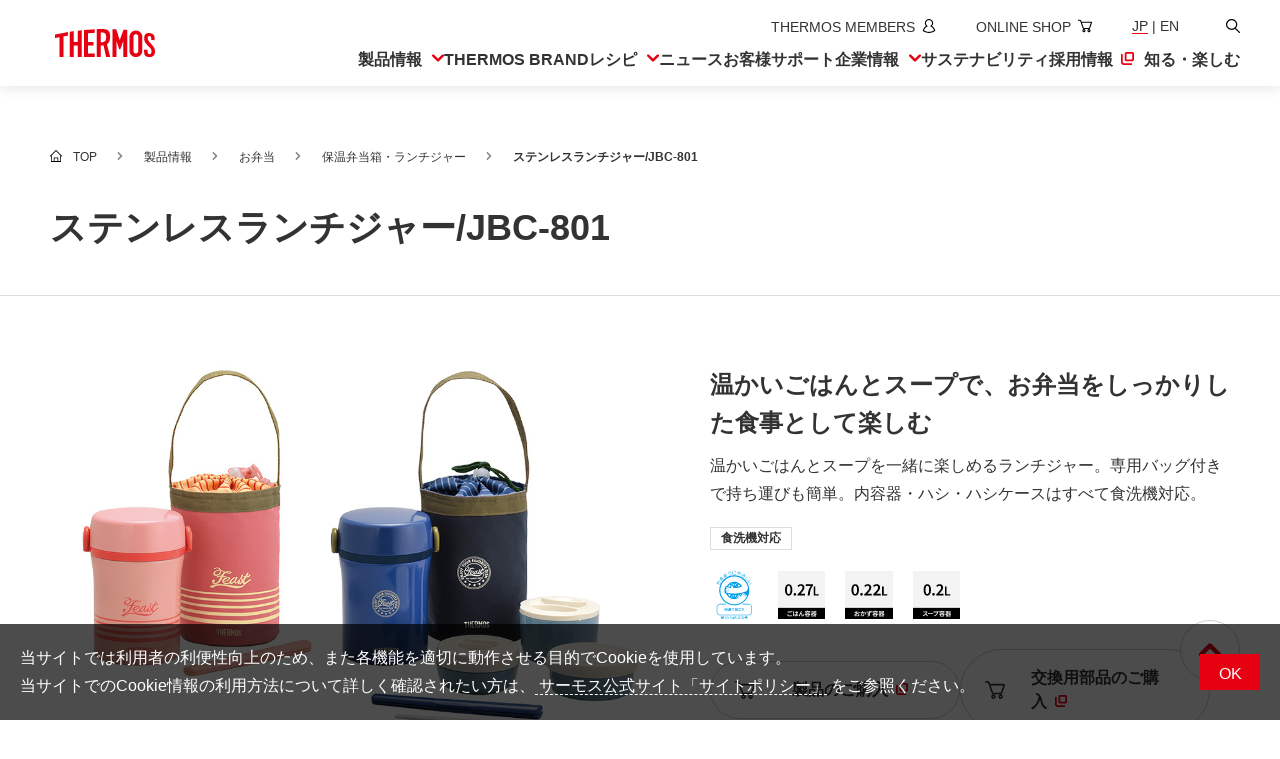

--- FILE ---
content_type: text/html;charset=utf-8
request_url: https://www.thermos.jp/product/series/jbc-01.html
body_size: 11750
content:
<!doctype html>

<html lang="ja">
<head class="rt_bn_product_series_info">
	<meta charset="UTF-8">
	<meta name="viewport" content="width=device-width, initial-scale=1.0">
	<meta name="format-detection" content="telephone=no">
	<title class="rt_head_title">ステンレスランチジャー/JBC-801 | 保温弁当箱・ランチジャー | 製品情報 | サーモス</title>
	<meta class="rt_meta_description" name="description" content="サーモスの製品 ステンレスランチジャー/JBC-801 をご紹介しています。">
	<meta property="og:title" class="rt_head_title" content="ステンレスランチジャー/JBC-801 | 保温弁当箱・ランチジャー | 製品情報 | サーモス">
	<meta property="og:description" class="rt_meta_description" content="サーモスの製品 ステンレスランチジャー/JBC-801 をご紹介しています。">
	<meta class="rt_og_url" property="og:url" content="https://www.thermos.jp/product/series/jbc-01.html">
	<meta class="rt_og_image" name="twitter:image" content="https://www.thermos.jp/product/product_file/file/s_jbc-01.jpg">
	<meta class="rt_og_image" property="og:image" content="https://www.thermos.jp/product/product_file/file/s_jbc-01.jpg">
	<link class="rt_canonical_url" rel="canonical" href="https://www.thermos.jp/product/series/jbc-01.html">
	<link rel="alternate" hreflang="ja" class="rt_hreflang_jp" href="https://www.thermos.jp/product/series/jbc-01.html">
	<link rel="alternate" hreflang="en" class="rt_hreflang_en" href="https://www.thermos.jp/english/product/series/jbc-01.html">
	<link type="text/css" rel="stylesheet" href="/common/css/style.css?20260124095904248">
	<script type="text/javascript" src="/common/js/import.js?20260124095904248"></script>
<link rel="icon" href="/favicon.ico" sizes="32x32">
<link rel="icon" href="/icon.svg" type="image/svg+xml"><link rel="apple-touch-icon" href="/apple-touch-icon.png"><link rel="manifest" href="/manifest.webmanifest" crossorigin="use-credentials">

<!-- Google Tag Manager --><script>(function(w,d,s,l,i){w[l]=w[l]||[];w[l].push({'gtm.start':
new Date().getTime(),event:'gtm.js'});var f=d.getElementsByTagName(s)[0],
j=d.createElement(s),dl=l!='dataLayer'?'&l='+l:'';j.async=true;j.src=
'https://www.googletagmanager.com/gtm.js?id='+i+dl;f.parentNode.insertBefore(j,f);
})(window,document,'script','dataLayer','GTM-WKNV76');</script><!-- End Google Tag Manager --></head>
<body>
<div id="pagetop" class="container prod prod-detail prod-seriesDetail prod-detail-single">
	<header class="header inc_common_header">
	<div class="header-inner">
		<div class="header-logo opacity">
			<a href="/"><img src="/common/images/logo_thermos.svg" alt="サーモス" width="1476" height="423"></a>
		</div>
		<div class="header-nav">
			<ul class="header-nav-sub">
				<li>
					<a href="https://thermos-members.jp/mypage/pc/login.php" target="_blank" rel="noopener" aria-label="新しいウィンドウでサーモスメンバーズサイトを開きます">
						<span lang="en">THERMOS MEMBERS</span><svg aria-hidden="true"><use href="/common/svg/sprite.svg#members"></use></svg>
					</a>
				</li>
				<li>
					<a href="https://www.shopthermos.jp/" target="_blank" rel="noopener" aria-label="新しいウィンドウでオンラインショップサイトを開きます">
						<span lang="en">ONLINE SHOP</span><svg aria-hidden="true"><use href="/common/svg/sprite.svg#shop"></use></svg>
					</a>
				</li>
				<li class="__lang">
					<span>JP</span> | <a href="/english/"><span>EN</span></a>
				</li>
				<li>
					<button class="js-header-search"><span class="visually-hidden">検索</span><svg aria-hidden="true"><use href="/common/svg/sprite.svg#search"></use></svg></button>
				</li>
			</ul>
			<ul class="header-nav-main">
				<li class="header-nav-main-item">
					<button class="__head js-megaMenuOpen"><span>製品情報</span><svg aria-hidden="true"><use href="/common/svg/sprite.svg#arrow_bottom"></use></svg><em class="__spSwitch" aria-hidden="true"></em></button>
					<div class="__megaMenu">
						<button class="header-close js-header-close" aria-label="メニューを閉じる"><svg aria-hidden="true"><use href="/common/svg/sprite.svg#close"></use></svg></button>
						<div class="__megaMenu_head">
							<a href="/product/"><svg aria-hidden="true"><use href="/common/svg/sprite.svg#arrow_right"></use></svg><span>製品情報トップ</span></a>
						</div>
						<ul class="__megaMenu_body _product">
							<li><a href="/product/bottle.html"><svg class="__prodIcon" aria-hidden="true"><use href="/common/svg/sprite.svg#prod_bottle"></use></svg><span>水筒</span></a></li>
							<li><a href="/product/lunchbox.html"><svg class="__prodIcon" aria-hidden="true"><use href="/common/svg/sprite.svg#prod_lunchbox"></use></svg><span>お弁当</span></a></li>
							<li><a href="/product/kitchen.html"><svg class="__prodIcon" aria-hidden="true"><use href="/common/svg/sprite.svg#prod_kitchen"></use></svg><span>キッチン用品</span></a></li>
							<li><a href="/product/mug_tumbler.html"><svg class="__prodIcon" aria-hidden="true"><use href="/common/svg/sprite.svg#prod_mug_tumbler"></use></svg><span>タンブラー・マグカップ・食器</span></a></li>
							<li><a href="/product/list/baby.html"><svg class="__prodIcon" aria-hidden="true"><use href="/common/svg/sprite.svg#prod_baby"></use></svg><span>ベビー用品</span></a></li>
							<li><a href="/product/list/pot_icepail.html"><svg class="__prodIcon" aria-hidden="true"><use href="/common/svg/sprite.svg#prod_pot_icepail"></use></svg><span>ポット・アイスペール</span></a></li>
							<li><a href="/product/list/coffee_maker.html"><svg class="__prodIcon" aria-hidden="true"><use href="/common/svg/sprite.svg#prod_coffee_maker"></use></svg><span>コーヒーメーカー</span></a></li>
							<li><a href="/product/bag.html"><svg class="__prodIcon" aria-hidden="true"><use href="/common/svg/sprite.svg#prod_bag"></use></svg><span>ソフトクーラー・バッグ</span></a></li>
							<li><a href="/product/pickup/outdoor/"><svg class="__prodIcon" aria-hidden="true"><use href="/common/svg/sprite.svg#prod_outdoor"></use></svg><span>アウトドア</span></a></li>
							<li><a href="/product/pickup/climbing.html"><svg class="__prodIcon" aria-hidden="true"><use href="/common/svg/sprite.svg#prod_climbing"></use></svg><span>山専用ボトル</span></a></li>
							<li><a href="/product/pickup/cycling/cycling.html"><svg class="__prodIcon" aria-hidden="true"><use href="/common/svg/sprite.svg#prod_cycling"></use></svg><span>自転車専用ボトル</span></a></li>
							<li><a href="/product/list/maintenance.html"><svg class="__prodIcon" aria-hidden="true"><use href="/common/svg/sprite.svg#prod_maintenance"></use></svg><span>お手入れ用品</span></a></li>
							<li><a href="https://www.shopthermos.jp/shop/brand/andondo/" target="_blank" rel="noopener">
								<svg class="__prodIcon" aria-hidden="true"><use href="/common/svg/sprite.svg#prod_apparel"></use></svg><span>アパレル・小物</span></a>
							</li>
							<li><a href="/product/foodservice.html"><svg class="__prodIcon" aria-hidden="true"><use href="/common/svg/sprite.svg#prod_business"></use></svg><span>業務用製品</span></a></li>
						</ul>
					</div>
				</li>
				<li class="header-nav-main-item">
					<a href="/brand/" class="__head"><svg aria-hidden="true"><use href="/common/svg/sprite.svg#arrow_right"></use></svg><span lang="en">THERMOS BRAND</span></a>
				</li>
				<li class="header-nav-main-item">
					<button class="__head js-megaMenuOpen"><span>レシピ</span><svg aria-hidden="true"><use href="/common/svg/sprite.svg#arrow_bottom"></use></svg><em class="__spSwitch" aria-hidden="true"></em></button>
					<div class="__megaMenu">
						<button class="header-close js-header-close" aria-label="メニューを閉じる"><svg aria-hidden="true"><use href="/common/svg/sprite.svg#close"></use></svg></button>
						<div class="__megaMenu_head">
							<a href="/recipe/"><svg aria-hidden="true"><use href="/common/svg/sprite.svg#arrow_right"></use></svg><span>レシピトップ</span></a>
						</div>
						<ul class="__megaMenu_body _recipe">
							<li><a href="/recipe/fryingpan/"><svg class="__prodIcon" aria-hidden="true"><use href="/common/svg/sprite.svg#prod_kitchen"></use></svg><span>フライパンレシピ</span></a></li>
							<li><a href="/recipe/shuttlechef/"><svg class="__prodIcon" aria-hidden="true"><use href="/common/svg/sprite.svg#recipe_shuttlechef"></use></svg><span>シャトルシェフレシピ</span></a></li>
							<li><a href="/recipe/foodcontainer/"><svg class="__prodIcon" aria-hidden="true"><use href="/common/svg/sprite.svg#recipe_foodcontainer"></use></svg><span>スープジャーレシピ</span></a></li>
							<li><a href="/recipe/myfoodcontainer/"><svg class="__prodIcon" aria-hidden="true"><use href="/common/svg/sprite.svg#recipe_myfoodcontainer"></use></svg><span>Myフードコンテナーレシピ</span></a></li>
							<li><a href="/recipe/lunchbox_2000/lunchbox_2000.html"><svg class="__prodIcon" aria-hidden="true"><use href="/common/svg/sprite.svg#recipe_lunchbox"></use></svg><span>部活弁当レシピ</span></a></li>
							<li><a href="/recipe/easysmoker/"><svg class="__prodIcon" aria-hidden="true"><use href="/common/svg/sprite.svg#recipe_easysmoker"></use></svg><span>イージースモーカーレシピ</span></a></li>
							<li><a href="/recipe/book/"><svg class="__prodIcon" aria-hidden="true"><use href="/common/svg/sprite.svg#recipe_book"></use></svg><span>レシピ本のご紹介</span></a></li>
						</ul>
					</div>
				</li>
				<li class="header-nav-main-item">
					<a href="/info/" class="__head"><svg aria-hidden="true"><use href="/common/svg/sprite.svg#arrow_right"></use></svg><span>ニュース</span></a>
				</li>
				<li class="header-nav-main-item">
					<a href="/support/" class="__head"><svg aria-hidden="true"><use href="/common/svg/sprite.svg#arrow_right"></use></svg><span>お客様サポート</span></a>
				</li>
				<li class="header-nav-main-item">
					<button class="__head js-megaMenuOpen"><span>企業情報</span><svg aria-hidden="true"><use href="/common/svg/sprite.svg#arrow_bottom"></use></svg><em class="__spSwitch" aria-hidden="true"></em></button>
					<div class="__megaMenu">
						<button class="header-close js-header-close" aria-label="メニューを閉じる"><svg aria-hidden="true"><use href="/common/svg/sprite.svg#close"></use></svg></button>
						<div class="__megaMenu_head">
							<a href="/company/"><svg aria-hidden="true"><use href="/common/svg/sprite.svg#arrow_right"></use></svg><span>企業情報トップ</span></a>
						</div>
						<ul class="__megaMenu_body _company">
							<li><a href="/company/concept.html"><svg class="__arrowIcon" aria-hidden="true"><use href="/common/svg/sprite.svg#arrow_right"></use></svg><span>企業理念</span></a></li>
							<li><a href="/company/corporate.html"><svg class="__arrowIcon" aria-hidden="true"><use href="/common/svg/sprite.svg#arrow_right"></use></svg><span>会社概要</span></a></li>
							<li><a href="/info/"><svg class="__arrowIcon" aria-hidden="true"><use href="/common/svg/sprite.svg#arrow_right"></use></svg><span>ニュース</span></a></li>
							<li><a href="/company/environment.html"><svg class="__arrowIcon" aria-hidden="true"><use href="/common/svg/sprite.svg#arrow_right"></use></svg><span>環境への取り組み</span></a></li>
							<li><a href="/company/quality/"><svg class="__arrowIcon" aria-hidden="true"><use href="/common/svg/sprite.svg#arrow_right"></use></svg><span>品質への取り組み</span></a></li>
							<li><a href="/company/global.html"><svg class="__arrowIcon" aria-hidden="true"><use href="/common/svg/sprite.svg#arrow_right"></use></svg><span>世界のサーモス</span></a></li>
							<li><a href="/company/history/"><svg class="__arrowIcon" aria-hidden="true"><use href="/common/svg/sprite.svg#arrow_right"></use></svg><span>サーモスの歴史</span></a></li>
						</ul>
					</div>
				</li>
				<li class="header-nav-main-item">
					<a href="/sustainability/" class="__head"><svg aria-hidden="true"><use href="/common/svg/sprite.svg#arrow_right"></use></svg><span>サステナ<br>ビリティ</span></a>
				</li>
				<li class="header-nav-main-item">
					<a href="https://www.thermos-recruit.jp/recruit/" target="_blank" rel="noopener" class="__head">
						<svg aria-hidden="true"><use href="/common/svg/sprite.svg#arrow_right"></use></svg>
						<span>採用情報<svg aria-label="新しいウィンドウで開きます"><use href="/common/svg/sprite.svg#blank"></use></svg></span>
					</a>
				</li>
				<li class="header-nav-main-item">
					<a href="/enjoy/" class="__head"><svg aria-hidden="true"><use href="/common/svg/sprite.svg#arrow_right"></use></svg><span>知る・楽しむ</span></a>
				</li>
			</ul>
			<ul class="header-nav-spSub">
				<li>
					<a href="https://thermos-members.jp/mypage/pc/login.php" target="_blank" rel="noopener" aria-label="新しいウィンドウでサーモスメンバーズサイトを開きます">
						<span lang="en">THERMOS MEMBERS</span><svg aria-label="新しいウィンドウで会員サイトを開きます"><use href="/common/svg/sprite.svg#members"></use></svg>
					</a>
				</li>
				<li>
					<a href="https://www.shopthermos.jp/" target="_blank" rel="noopener" aria-label="新しいウィンドウでオンラインショップサイトを開きます">
						<span lang="en">ONLINE SHOP</span><svg aria-hidden="true"><use href="/common/svg/sprite.svg#shop"></use></svg>
					</a>
				</li>
			</ul>
		</div>

		<ul class="header-spNav">
			<li><button class="js-header-search"><span class="visually-hidden">新しいウィンドウでGoogleサイト内検索を開きます</span><svg aria-hidden="true"><use href="/common/svg/sprite.svg#search"></use></svg></button></li>
			<li><a href="https://www.shopthermos.jp/" target="_blank" rel="noopener"><svg aria-label="新しいウィンドウでオンラインショップサイトを開きます"><use href="/common/svg/sprite.svg#shop"></use></svg></a></li>
		</ul>
		<span class="header-hamburger"><em></em></span>

		<div class="header-search">
			<button class="header-close js-header-close" aria-label="メニューを閉じる"><svg aria-hidden="true"><use href="/common/svg/sprite.svg#close"></use></svg></button>
			<div class="header-search-inner">
				<input type="text" placeholder="キーワードを入力してください" class="js-siteSearch-input">
				<button type="button" class="js-siteSearch-submit"><span class="visually-hidden">新しいウィンドウでGoogleサイト内検索を開きます</span><svg aria-hidden="true"><use href="/common/svg/sprite.svg#search"></use></svg></button>
			</div>
		</div>
	</div>
	<span class="header-overlay" aria-hidden="true"></span>
</header>

	<main class="contents rt_bn_product_series_info">
		<nav class="mod-topicPath">
			<ul class="mod-topicPath-ul clearfix" itemscope itemtype="http://schema.org/BreadcrumbList">
				<li class="mod-topicPath-li" itemprop="itemListElement" itemscope itemtype="http://schema.org/ListItem">
					<a class="mod-topicPath-a" itemprop="item" href="/"><span itemprop="name">TOP</span></a>
					<meta itemprop="position" content="1">
				</li>
				<li class="mod-topicPath-li" itemprop="itemListElement" itemscope itemtype="http://schema.org/ListItem">
					<a class="mod-topicPath-a" itemprop="item" href="/product/">
						<span class="mod-topicPath-span" itemprop="name">製品情報</span>
					</a>
					<meta itemprop="position" content="2">
				</li>
				<li class="mod-topicPath-li rt_cf_pse_classification_disp_is" itemprop="itemListElement" itemscope itemtype="http://schema.org/ListItem">
					<a class="mod-topicPath-a rt_pse_classification_href" itemprop="item" href="/product/lunchbox.html">
						<span class="mod-topicPath-span rt_pse_classification_name" itemprop="name">お弁当</span>
					</a>
					<meta itemprop="position" content="3">
				</li>
				<li class="mod-topicPath-li" itemprop="itemListElement" itemscope itemtype="http://schema.org/ListItem">
					<a class="mod-topicPath-a rt_cf_pse_category_href" itemprop="item" href="/product/list/lunchjar.html">
						<span class="mod-topicPath-span rt_cf_pse_category_name" itemprop="name">保温弁当箱・ランチジャー</span>
					</a>
					<meta itemprop="position" content="4">
				</li>
				<li class="mod-topicPath-li" itemprop="itemListElement" itemscope itemtype="http://schema.org/ListItem">
					<a class="mod-topicPath-a rt_pse_href" itemprop="item" href="/product/series/jbc-01.html">
						<span class="mod-topicPath-span rt_cf_pse_product_name" itemprop="name">ステンレスランチジャー/JBC-801</span>
					</a>
					<meta itemprop="position" content="5">
				</li>
			</ul>
		</nav>

		<h1 class="mod-head01">
			<span class="mod-head01-inner rt_cf_pse_product_name">ステンレスランチジャー/JBC-801</span>
		</h1>

		<section class="prod-detail-section">
			<div class="mod-auto">
				<div class="prod-detail-seriesMain">

					<!-- メイン画像 -->
					<figure class="__img"><img src="/product_file/file/s_jbc-01.jpg" alt="" class="rt_cf_pse_series_img" title=""></figure>

					<div class="__text">

						<!-- ラベル -->
						<div class="prod-detail-labels rt_cf_pse_tags_is">
							<span class="cf_pse_tags"></span><span class="cf_pse_tags"></span><span class="cf_pse_tags"></span><span class="cf_pse_tags"></span><span class="cf_pse_tags"></span><span class="cf_pse_tags"></span><span class="cf_pse_tags"></span>
						</div>

						<!-- キャッチコピー -->
						<p class="__copy rt_cf_pse_product_catch">温かいごはんとスープで、お弁当をしっかりした食事として楽しむ</p>

						<!-- キャプション -->
						<p class="__caption rt_cf_pse_product_explanation">温かいごはんとスープを一緒に楽しめるランチジャー。専用バッグ付きで持ち運びも簡単。内容器・ハシ・ハシケースはすべて食洗機対応。</p>

						<!-- タグ -->
						<ul class="__tags rt_cf_pse_tags_is">
							<li class="cf_pse_tags"></li><li class="cf_pse_tags"></li><li class="cf_pse_tags"></li><li class="cf_pse_tags"></li><li class="cf_pse_tags"></li><li class="cf_pse_tags"></li><li class="cf_pse_tags"></li>
							<li class="cf_pse_tags"></li><li class="cf_pse_tags"></li><li class="cf_pse_tags"></li><li class="cf_pse_tags"></li><li class="cf_pse_tags"></li><li class="cf_pse_tags"></li><li class="cf_pse_tags"><span class="rt_cf_pse_tag_group_d_lunchbox_feature">食洗機対応</span></li>
							<li class="cf_pse_tags"></li><li class="cf_pse_tags"></li><li class="cf_pse_tags"></li><li class="cf_pse_tags"></li><li class="cf_pse_tags"></li><li class="cf_pse_tags"></li><li class="cf_pse_tags"></li>
							<li class="cf_pse_tags"></li><li class="cf_pse_tags"></li><li class="cf_pse_tags"></li><li class="cf_pse_tags"></li><li class="cf_pse_tags"></li><li class="cf_pse_tags"></li><li class="cf_pse_tags"></li>
							<li class="cf_pse_tags"></li><li class="cf_pse_tags"></li><li class="cf_pse_tags"></li><li class="cf_pse_tags"></li><li class="cf_pse_tags"></li><li class="cf_pse_tags"></li><li class="cf_pse_tags"></li>
							<li class="cf_pse_tags"></li><li class="cf_pse_tags"></li><li class="cf_pse_tags"></li><li class="cf_pse_tags"></li><li class="cf_pse_tags"></li><li class="cf_pse_tags"></li><li class="cf_pse_tags"></li>
							<li class="cf_pse_tags"></li><li class="cf_pse_tags"></li><li class="cf_pse_tags"></li><li class="cf_pse_tags"></li><li class="cf_pse_tags"></li><li class="cf_pse_tags"></li><li class="cf_pse_tags"></li>
							<li class="cf_pse_tags"></li><li class="cf_pse_tags"></li><li class="cf_pse_tags"></li><li class="cf_pse_tags"></li><li class="cf_pse_tags"></li><li class="cf_pse_tags"></li><li class="cf_pse_tags"></li>
							<li class="cf_pse_tags"></li><li class="cf_pse_tags"></li><li class="cf_pse_tags"></li><li class="cf_pse_tags"></li><li class="cf_pse_tags"></li><li class="cf_pse_tags"></li><li class="cf_pse_tags"></li>
							<li class="cf_pse_tags"></li><li class="cf_pse_tags"></li><li class="cf_pse_tags"></li><li class="cf_pse_tags"></li><li class="cf_pse_tags"></li><li class="cf_pse_tags"></li><li class="cf_pse_tags"></li>
							<li class="cf_pse_tags"></li><li class="cf_pse_tags"></li><li class="cf_pse_tags"></li><li class="cf_pse_tags"></li><li class="cf_pse_tags"></li><li class="cf_pse_tags"></li><li class="cf_pse_tags"></li>
							<li class="cf_pse_tags"></li><li class="cf_pse_tags"></li><li class="cf_pse_tags"></li><li class="cf_pse_tags"></li><li class="cf_pse_tags"></li><li class="cf_pse_tags"></li><li class="cf_pse_tags"></li>
						</ul>

						<!-- タグアイコン エコマークのみクリックで拡大 -->
						<ul class="prod-detail-iconList rt_cf_pse_tags_is">
							<!-- エコマーク -->
							<li class="mod-modalImg cf_pse_tags"><span class="rt_cf_pse_tag_mark_group_eco_mark_is"><img src="/common/images/icon/eco_warm_010.svg" alt="エコマーク（保温）010" title="エコマーク（保温）010" class="rt_cf_pse_tag_mark"></span></li><li class="mod-modalImg cf_pse_tags"></li><li class="mod-modalImg cf_pse_tags"></li><li class="mod-modalImg cf_pse_tags"></li><li class="mod-modalImg cf_pse_tags"></li><li class="mod-modalImg cf_pse_tags"></li><li class="mod-modalImg cf_pse_tags"></li>
							<!-- エコマーク以外 -->
							<li class="cf_pse_tags"></li><li class="cf_pse_tags"></li><li class="cf_pse_tags"></li><li class="cf_pse_tags"></li><li class="cf_pse_tags"></li><li class="cf_pse_tags"></li><li class="cf_pse_tags"></li>
							<li class="cf_pse_tags"></li><li class="cf_pse_tags"></li><li class="cf_pse_tags"></li><li class="cf_pse_tags"></li><li class="cf_pse_tags"></li><li class="cf_pse_tags"></li><li class="cf_pse_tags"></li>
							<li class="cf_pse_tags"></li><li class="cf_pse_tags"></li><li class="cf_pse_tags"></li><li class="cf_pse_tags"></li><li class="cf_pse_tags"></li><li class="cf_pse_tags"></li><li class="cf_pse_tags"></li>
							<li class="cf_pse_tags"></li><li class="cf_pse_tags"></li><li class="cf_pse_tags"></li><li class="cf_pse_tags"></li><li class="cf_pse_tags"></li><li class="cf_pse_tags"></li><li class="cf_pse_tags"></li>
							<li class="cf_pse_tags"></li><li class="cf_pse_tags"></li><li class="cf_pse_tags"></li><li class="cf_pse_tags"></li><li class="cf_pse_tags"></li><li class="cf_pse_tags"></li><li class="cf_pse_tags"></li>
							<li class="cf_pse_tags"></li><li class="cf_pse_tags"></li><li class="cf_pse_tags"></li><li class="cf_pse_tags"></li><li class="cf_pse_tags"></li><li class="cf_pse_tags"></li><li class="cf_pse_tags"></li>
							<li class="cf_pse_tags"></li><li class="cf_pse_tags"></li><li class="cf_pse_tags"></li><li class="cf_pse_tags"></li><li class="cf_pse_tags"></li><li class="cf_pse_tags"></li><li class="cf_pse_tags"></li>
							<li class="cf_pse_tags"></li><li class="cf_pse_tags"></li><li class="cf_pse_tags"></li><li class="cf_pse_tags"></li><li class="cf_pse_tags"></li><li class="cf_pse_tags"></li><li class="cf_pse_tags"></li>
							<li class="cf_pse_tags"></li><li class="cf_pse_tags"></li><li class="cf_pse_tags"><span class="rt_cf_pse_tag_group_l_jar_capacity_is"><img src="/common/images/icon/l_jar_capacity_rice_li0027.svg" alt="ごはん容器0.27L" title="ごはん容器0.27L" class="rt_cf_pse_tag_mark"></span></li><li class="cf_pse_tags"><span class="rt_cf_pse_tag_group_l_jar_capacity_is"><img src="/common/images/icon/l_jar_capacity_sidedish_li0022.svg" alt="おかず容器0.22L" title="おかず容器0.22L" class="rt_cf_pse_tag_mark"></span></li><li class="cf_pse_tags"><span class="rt_cf_pse_tag_group_l_jar_capacity_is"><img src="/common/images/icon/l_jar_capacity_soup_li0020.svg" alt="スープ容器0.2L" title="スープ容器0.2L" class="rt_cf_pse_tag_mark"></span></li><li class="cf_pse_tags"></li><li class="cf_pse_tags"></li>
							<li class="cf_pse_tags"></li><li class="cf_pse_tags"></li><li class="cf_pse_tags"></li><li class="cf_pse_tags"></li><li class="cf_pse_tags"></li><li class="cf_pse_tags"></li><li class="cf_pse_tags"></li>
							<li class="cf_pse_tags"></li><li class="cf_pse_tags"></li><li class="cf_pse_tags"></li><li class="cf_pse_tags"></li><li class="cf_pse_tags"></li><li class="cf_pse_tags"></li><li class="cf_pse_tags"></li>
							<li class="cf_pse_tags"></li><li class="cf_pse_tags"></li><li class="cf_pse_tags"></li><li class="cf_pse_tags"></li><li class="cf_pse_tags"></li><li class="cf_pse_tags"></li><li class="cf_pse_tags"></li>
						</ul>

						<!-- オンラインショップへのリンク -->
						<ul class="prod-detail-ecLinks">
							<li class="rt_cf_pse_ec_url_is">
								<a href="https://www.shopthermos.jp/shop/goods/search.aspx?search=x&amp;keyword=400049160" data-action="p_detail" data-label="#pn_1" target="_blank" rel="noopener" class="mod-btn js-ecAnchor rt_cf_pse_ec_url">
									<svg aria-hidden="true" class="_iconLeft"><use xlink:href="/common/svg/sprite.svg#shop"></use></svg>
									<span>製品のご購入<svg aria-hidden="true"><use xlink:href="/common/svg/sprite.svg#blank"></use></svg></span>
								</a>
							</li>
							<li class="rt_cf_pse_parts_url_is">
								<a href="https://www.shopthermos.jp/shop/g/g400049160040/?pctg=1" data-action="p_detail" data-label="#pn_2" target="_blank" rel="noopener" class="mod-btn js-ecAnchor rt_cf_pse_parts_url">
									<svg aria-hidden="true" class="_iconLeft"><use xlink:href="/common/svg/sprite.svg#shop"></use></svg>
									<span>交換用部品のご購入<svg aria-hidden="true"><use xlink:href="/common/svg/sprite.svg#blank"></use></svg></span>
								</a>
							</li>
						</ul>

					</div>
				</div>
			</div>
		</section>

		<section class="prod-detail-section rt_cf_pse_color_variation_is">
			<div class="mod-auto">
				<h2 class="prod-detail-h2 rt_cf_pse_category_is_not_fryingpan">カラーバリエーション</h2><!-- フライパン以外 -->
				<!-- フライパン -->
				<div class="prod-detail-variationSlider opacity">

					<div class="__item cf_pse_color_variation">
						<figure>
							<img src="/product_file/file/jbc801_cp.jpg" alt="" class="rt_cf_pse_color_variation_img" title="">
							<figcaption class="rt_cf_pse_color_variation_caption">コーラルピンク（CP）</figcaption>
						</figure>
					</div><div class="__item cf_pse_color_variation">
						<figure>
							<img src="/product_file/file/jbc801_nvy.jpg" alt="" class="rt_cf_pse_color_variation_img" title="">
							<figcaption class="rt_cf_pse_color_variation_caption">ネイビー（NVY）</figcaption>
						</figure>
					</div>

				</div>
			</div>
		</section>

		<section class="prod-detail-section">
			<div class="mod-auto">
				<h2 class="prod-detail-h2">特長</h2>

				<!-- 特長 フリー入力欄 -->
				

				<!-- ブロック型リスト -->
				<ul class="prod-detail-blockList pure-g space-u-40 mb40 rt_cf_pse_feature_blocks_is">
					<li class="prod-detail-blockList-li pure-u-1-3 pure-u-md-1 space-u-40-child cf_pse_feature_blocks">
						<figure class="prod-detail-blockList-img">
							<img src="./product_file/file/jbc-01_s_ex01.jpg?_size=1" alt="" class="mod-border02 width-u-100 js-noContext rt_cf_pse_feature_blocks_image" title="">
							<p class="fs_middle_s fw_bold mt10 rt_cf_pse_feature_blocks_catch_copy">おいしさの仕組み</p>
							<p class="rt_cf_pse_feature_blocks_lead_text">ごはんとスープはあたたかく保温、いたみやすいおかずは常温でキープ。</p>
						</figure>
					</li><li class="prod-detail-blockList-li pure-u-1-3 pure-u-md-1 space-u-40-child cf_pse_feature_blocks">
						<figure class="prod-detail-blockList-img">
							<img src="./product_file/file/jbc-01_s_ex02.jpg?_size=1" alt="" class="mod-border02 width-u-100 js-noContext rt_cf_pse_feature_blocks_image" title="">
							<p class="fs_middle_s fw_bold mt10 rt_cf_pse_feature_blocks_catch_copy">温かさをそのまま</p>
							<p class="rt_cf_pse_feature_blocks_lead_text">作りたての温かさとおいしさをそのまま持ち運べます。</p>
						</figure>
					</li><li class="prod-detail-blockList-li pure-u-1-3 pure-u-md-1 space-u-40-child cf_pse_feature_blocks">
						<figure class="prod-detail-blockList-img">
							<img src="./product_file/file/jbc-01_s_ex03.jpg?_size=1" alt="" class="mod-border02 width-u-100 js-noContext rt_cf_pse_feature_blocks_image" title="">
							<p class="fs_middle_s fw_bold mt10 rt_cf_pse_feature_blocks_catch_copy">食洗機対応でお手入れカンタン</p>
							<p class="rt_cf_pse_feature_blocks_lead_text">内容器（フタは除く）は電子レンジにも対応。</p>
						</figure>
					</li><li class="prod-detail-blockList-li pure-u-1-3 pure-u-md-1 space-u-40-child cf_pse_feature_blocks">
						<figure class="prod-detail-blockList-img">
							<img src="./product_file/file/jbc-01_s_ex04.jpg?_size=1" alt="" class="mod-border02 width-u-100 js-noContext rt_cf_pse_feature_blocks_image" title="">
							<p class="fs_middle_s fw_bold mt10 rt_cf_pse_feature_blocks_catch_copy">コンパクトに収納できる</p>
							<p class="rt_cf_pse_feature_blocks_lead_text">真空断熱の保温容器に３つの容器をまとめて入れるのでコンパクトです。</p>
						</figure>
					</li>
				</ul>

				<!-- 見出型リスト -->
				<ul class="prod-detail-headList ul-disc rt_cf_pse_feature_heading_is">
					<li class="cf_pse_feature_heading">
						<p class="__head rt_cf_pht_heading_text">ごはん容器の量のめやす</p>
						<p class="rt_cf_pht_lead_text">茶碗 約1.3杯（約0.6合）</p>
					</li>
				</ul>

				<!-- 補足1 フリーHTML -->
				

				<!-- 製品紹介動画リスト -->
				

				<!-- 取扱説明動画リスト -->
				

			</div>
		</section>

		<section class="prod-detail-section">
			<div class="mod-auto">

				<!-- 取扱説明書リスト -->
				<ul class="prod-detail-manual rt_cf_pse_manual_pdf_is">
					<li class="cf_pse_manual_pdf">
						<a href="./product_file/file/jbc.pdf" class="mod-btn rt_cf_ppt_pdf_file_name" target="_blank" rel="noopener">
							<svg aria-hidden="true" class="_iconLeft"><use xlink:href="/common/svg/sprite.svg#pdf"></use></svg>
							<span><span class="rt_cf_ppt_pdf_file_title_d">取扱説明書</span>（<span class="js-bytesToSize rt_cf_ppt_pdf_file_size">2872188</span>）</span>
							<svg aria-label="新しいウィンドウでPDFを開きます"><use xlink:href="/common/svg/sprite.svg#arrow_right"></use></svg>
						</a>
					</li>
				</ul>

				<!-- 日英相互リンク -->
				<div class="prod-detail-translationLink rt_cf_pse_product_en_is">
					<a href="/english/product/series/jbc-01.html" class="mod-btn rt_cf_pse_product_en_href">
						<svg aria-hidden="true" class="_iconLeft"><use xlink:href="/common/svg/sprite.svg#english"></use></svg>
						<span>to English page</span><svg aria-hidden="true"><use xlink:href="/common/svg/sprite.svg#arrow_right"></use></svg>
					</a>
				</div>

			</div>
		</section>

		<section class="prod-detail-section">

			<div class="mod-auto rt_cf_pse_category_is_not_fryingpan"><!-- 包丁、フライパン以外 -->
				<div class="">
					<h2 class="prod-detail-h2">仕様</h2>
					<div class="pure-g space-u-40 mt0 rt_bn_product_spec_info">
						<div class="prod-detail-spec pure-u-1-2 pure-u-lg-1 space-u-40-child">
							<table class="mod-tbl01 width-u-100">
								<tbody>
									<tr><th>品番</th><td class="rt_cf_ps_product_number">JBC-801</td></tr>
								</tbody>
							</table>

							<!-- 仕様 フリーHTML -->
							<div class="prod-detail-spec-free rt_cf_ps_specification"><table border="0" cellpadding="0" cellspacing="0">
	<tbody>
		<tr>
			<th scope="row">保温効力（6時間）</th>
			<td>61℃以上</td>
		</tr>
		<tr>
			<th scope="row">本体寸法／幅×奥行×高さ（約cm）</th>
			<td>13.0×11.5×17.5　※1</td>
		</tr>
		<tr>
			<th scope="row">ハシ寸法（約cm）</th>
			<td>18.0</td>
		</tr>
		<tr>
			<th scope="row">本体重量（約kg）</th>
			<td>0.6　※2</td>
		</tr>
		<tr>
			<th scope="row">おかず容器実容量（ℓ）</th>
			<td>0.22</td>
		</tr>
		<tr>
			<th scope="row">ごはん容器実容量（ℓ）</th>
			<td>0.27（0.10）※3</td>
		</tr>
		<tr>
			<th scope="row">スープ容器実容量（ℓ）</th>
			<td>0.2</td>
		</tr>
		<tr>
			<th scope="row">梱包単位（色別）</th>
			<td>6個入</td>
		</tr>
		<tr>
			<th scope="row">メーカー希望小売価格</th>
			<td>7,150円（税込）</td>
		</tr>
	</tbody>
</table>
</div>

						</div>
						<div class="pure-u-1-2 pure-u-lg-1 space-u-40-child">

							<!-- 備考 フリーHTML -->
							<div class="prod-detail-note rt_cf_ps_remarks"><h6>●価格は全てメーカー希望小売価格です。</h6>

<h6>●保温効力とは、室温20℃において製品に規定量の95℃の熱湯を満たし、所定時間放置した場合の温度です。</h6>

<h6>●本体寸法（専用バッグ含まず）は0.5cm単位、本体重量（専用バッグ含む）は0.1kg単位で表示しています。</h6>

<h6>※1 専用バッグを含みません。</h6>

<h6>※2 専用バッグを含みます。</h6>

<h6>※3 (　) 内は保温米飯容量（炊く前のお米の量）です。</h6>

<h6>●<a href="https://get.adobe.com/jp/reader/" target="_blank"><i class="icon icon-pdf_s"></i></a> マークが付いているページをご覧いただくには、<a class="productDtl-spec-caution" href="/support/notice.html">お願いとご注意</a>をご覧の上ご利用ください。</h6>

<h6><img src="./product_file/file/icon_zen.gif">＝約0.2ℓです。</h6>
</div>

						</div>
					</div>

				</div>
			</div>

			

		</section>

		<!-- 補足2 フリーHTML -->
		<section class="prod-detail-section js-checkEmptyElm">
			
		</section>

		<!-- 最近見た製品 -->
		<section class="prod-detail-section">
			<div class="mod-auto">
				<h2 class="mod-head02">最近見た製品</h2>
				<div class="prod-detail-viewedSlider opacity">
					<!-- localStorage取得 -->
				</div>
			</div>
		</section>

		<!-- おすすめコンテンツ -->
		<section class="recommend-contents mod-borderTop pb100 rt_cf_pse_related_news_is">
			<div class="mod-auto">
				<h2 class="mod-head02 mt60 mb40">おすすめコンテンツ</h2>
				<ul class="pure-g space-u-40 opacity">

					<li class="recommend-contents-item pure-u-1-4 pure-u-lg-1-2 space-u-40-child cf_pse_related_news">
						<span class="rt_cf_pse_related_news_disp_is">
							<a href="/product/new.html" class=" rt_cf_pse_related_news_href mod-a" target="_self" data-action="p_detail" data-label="rec_newproducts">
								<div class="mb10">
									<img src="./news_file/file/recommend_new-product.jpg" alt="2025年冬の新製品" title="" class="rt_cf_pse_related_news_image">
								</div>
								<p class="fw_bold rt_cf_pse_related_news_title">2025年冬の新製品</p>
								<p class="rt_cf_pse_related_news_sub_title">ストラップ付きのキッズケータイマグやランチで活躍するフレッシュランチボックス、保冷ランチバッグなど、毎日の生活を彩るラインアップ！</p>
							</a>
						</span>
					</li><li class="recommend-contents-item pure-u-1-4 pure-u-lg-1-2 space-u-40-child cf_pse_related_news">
						<span class="rt_cf_pse_related_news_disp_is">
							<a href="https://www.club-thermos.jp/campaign/show" class=" rt_cf_pse_related_news_href mod-a" target="_blank" data-action="p_detail" data-label="rec_clubthermos">
								<div class="mb10">
									<img src="./news_file/file/recommend_club-thermos.jpg" alt="CLUB THERMOS" title="" class="rt_cf_pse_related_news_image">
								</div>
								<p class="fw_bold rt_cf_pse_related_news_title">CLUB THERMOS</p>
								<p class="rt_cf_pse_related_news_sub_title">毎月プレゼント！お楽しみコンテンツ盛りだくさん！サーモスファンクラブサイト『クラブサーモス』に登録しよう！</p>
							</a>
						</span>
					</li><li class="recommend-contents-item pure-u-1-4 pure-u-lg-1-2 space-u-40-child cf_pse_related_news">
						<span class="rt_cf_pse_related_news_disp_is">
							<a href="/brand/yellforlunchbox/" class=" rt_cf_pse_related_news_href mod-a" target="_self" data-action="p_detail" data-label="rec_yellforlunchbox">
								<div class="mb10">
									<img src="./news_file/file/02-3_yellforlunchbox_20250815.jpg" alt="お弁当にエールを込めて。" title="" class="rt_cf_pse_related_news_image">
								</div>
								<p class="fw_bold rt_cf_pse_related_news_title">お弁当にエールを込めて。Vol.23　女子スカッシュ</p>
								<p class="rt_cf_pse_related_news_sub_title">シニア英美里さんはオリンピック競技となり注目を集めるスカッシュの選手。イギリス人のお父さん譲りの長い手足を武器に世界中を転戦しています。そんな彼女のパワーの源を取材しました。</p>
							</a>
						</span>
					</li><li class="recommend-contents-item pure-u-1-4 pure-u-lg-1-2 space-u-40-child cf_pse_related_news">
						<span class="rt_cf_pse_related_news_disp_is">
							<a href="/product/lunchbox/selection/" class=" rt_cf_pse_related_news_href mod-a" target="_self" data-action="p_detail" data-label="rec_lunchbox">
								<div class="mb10">
									<img src="./news_file/file/rec_lunchbox.jpg" alt="Lunch Box Selection" title="" class="rt_cf_pse_related_news_image">
								</div>
								<p class="fw_bold rt_cf_pse_related_news_title">Lunch Box Selection</p>
								<p class="rt_cf_pse_related_news_sub_title">サーモスのランチボックスはお弁当も『おいしい温度』でお楽しみいただけます。
あなたにピッタリのランチボックスを探してみましょう!</p>
							</a>
						</span>
					</li><li class="recommend-contents-item pure-u-1-4 pure-u-lg-1-2 space-u-40-child cf_pse_related_news">
						<span class="rt_cf_pse_related_news_disp_is">
							<a href="/product/pickup/soupjar/" class=" rt_cf_pse_related_news_href mod-a" target="_self" data-action="p_detail" data-label="rec_pickup-soupjar">
								<div class="mb10">
									<img src="./news_file/file/rec_pickup_soupjar.jpg" alt="" title="" class="rt_cf_pse_related_news_image">
								</div>
								<p class="fw_bold rt_cf_pse_related_news_title">サーモスのスープジャーで「ジャー活」はじめませんか？</p>
								<p class="rt_cf_pse_related_news_sub_title">温かいスープや冷たいサラダ、カレーやリゾット。お弁当の準備が忙しい朝でもパパッと完了！サーモスのスープジャーなら、レパートリーがぐっと広がります。</p>
							</a>
						</span>
					</li>

				</ul>
			</div>
		</section>

		<section class="inc_brand_banner">
	<nav class="mod-auto top-section" aria-label="ブランドサイトリンク">
		<ul class="mod-column">
			<li class="__column_2 __column_sp_1">
				<a href="https://www.alfi.jp/alfi/" target="_blank" rel="noopener" class="mod-boxLink01 _noOverlay" data-action="topbanner" data-label="top_ft_alfi">
					<figure>
						<div class="mod-border03"><img src="/images/index/banner_alfi.webp" alt="" loading="lazy" width="620" height="188"></div>
						<figcaption><span class="fw_bold">alfiサイト</span><svg aria-label="新しいウィンドウで開きます"><use href="/common/svg/sprite.svg#blank"></use></svg></figcaption>
					</figure>
				</a>
			</li>
			<li class="__column_2 __column_sp_1">
				<a href="/cookvessel/" target="_blank" rel="noopener" class="mod-boxLink01 _noOverlay" data-action="topbanner" data-label="top_ft_cookvessel">
					<figure>
						<div class="mod-border03"><img src="/images/index/banner_cookvessel.webp" alt="" loading="lazy" width="620" height="188"></div>
						<figcaption><span class="fw_bold">Cookvessel</span><svg aria-label="新しいウィンドウで開きます"><use href="/common/svg/sprite.svg#blank"></use></svg></figcaption>
					</figure>
				</a>
			</li>
			<li class="__column_2 __column_sp_1">
				<a href="https://www.shopthermos.jp/shop/brand/andondo/" target="_blank" rel="noopener" class="mod-boxLink01 _noOverlay" data-action="topbanner" data-label="andondo2">
					<figure>
						<div class="mod-border03"><img src="/images/index/banner_andondo.webp" alt="" loading="lazy" width="620" height="188"></div>
						<figcaption><span class="fw_bold">＆ONDO</span><svg aria-label="新しいウィンドウで開きます"><use href="/common/svg/sprite.svg#blank"></use></svg></figcaption>
					</figure>
				</a>
			</li>
		</ul>
	</nav>
</section>
	</main>

	<footer class="footer inc_common_footer">
	<a href="#pagetop" rel="scroll" class="footer-pagetop">
		<svg aria-label="ページトップへ戻る"><use href="/common/svg/sprite.svg#arrow_bottom"></use></svg>
	</a>
	<div class="footer-share mod-auto-pc">
		<h2 class="ff_alphabet">FOLLOW US</h2>
		<p class="fs_md_small">サーモスの最新情報や便利な情報を受け取ろう</p>
		<ul>
			<li>
				<a href="https://www.facebook.com/ThermosKK" target="_blank" rel="noopener">
					<svg aria-label="新しいウィンドウでサーモス公式Facebookを開く"><use href="/common/svg/sprite.svg#facebook"></use></svg>
				</a>
			</li>
			<li>
				<a href="https://www.instagram.com/thermos_k.k/" target="_blank" rel="noopener" aria-label="新しいウィンドウでサーモス公式Instagramを開く">
					<img src="/common/images/social_instagram.webp" alt="" width="100" height="100">
				</a>
			</li>
			<li>
				<a href="https://x.com/THERMOS_promo" target="_blank" rel="noopener">
					<svg aria-label="新しいウィンドウでサーモス公式Xを開く"><use href="/common/svg/sprite.svg#x"></use></svg>
				</a>
			</li>
			<li>
				<a href="https://lin.ee/HAH31ke" target="_blank" rel="noopener">
					<svg aria-label="新しいウィンドウでサーモスメンバーズLINEを開く"><use href="/common/svg/sprite.svg#line"></use></svg>
				</a>
			</li>
		</ul>
		<a href="/sociallist/" class="__more"><svg aria-hidden="true"><use href="/common/svg/sprite.svg#arrow_right"></use></svg><span>SNS 一覧を見る</span></a>
	</div>
	<div class="footer-nav">
		<ul class="footer-nav-inner mod-auto-pc">
			<li class="footer-nav-block">
				<div class="footer-nav-head js-spMenu">
					<a href="/product/">製品情報</a>
					<button><span>製品情報</span><i aria-hidden="false" class="__switch"></i></button>
				</div>
				<div class="footer-nav-detail">
					<ul>
						<li data-view="sp tablet"><a href="/product/">製品情報トップ</a></li>
						<li><a href="/product/bottle.html">水筒</a></li>
						<li><a href="/product/lunchbox.html">お弁当</a></li>
						<li><a href="/product/kitchen.html">キッチン用品</a></li>
						<li><a href="/product/mug_tumbler.html">タンブラー・マグカップ・食器</a></li>
						<li><a href="/product/list/baby.html">ベビー用品</a></li>
						<li><a href="/product/list/pot_icepail.html">ポット・アイスペール</a></li>
						<li><a href="/product/list/coffee_maker.html">コーヒーメーカー</a></li>
						<li><a href="/product/bag.html">ソフトクーラー・バッグ</a></li>
						<li><a href="/product/pickup/outdoor/">アウトドア</a></li>
						<li><a href="/product/pickup/climbing.html">山専用ボトル</a></li>
						<li><a href="/product/pickup/cycling/cycling.html">自転車専用ボトル</a></li>
						<li><a href="/product/list/maintenance.html">お手入れ用品</a></li>
						<li><a href="https://www.shopthermos.jp/shop/brand/andondo/" target="_blank" rel="noopener">
							<span>アパレル小物</span><svg aria-label="新しいウィンドウで開きます"><use href="/common/svg/sprite.svg#blank"></use></svg></a>
						</li>
						<li><a href="/product/foodservice.html">業務用製品</a></li>
						<li><a href="/product/new.html">新製品一覧</a></li>
						<li><a href="/product/all.html">製品一覧</a></li>
						<li><a href="/enquete/">製品アンケート</a></li>
						<li><a href="/product/catalogue/">カタログ</a></li>
					</ul>
				</div>
			</li>
			<li class="footer-nav-block" aria-hidden="true"></li>
			<li class="footer-nav-block">
				<div class="footer-nav-head">
					<a href="/brand/">THERMOS BRAND</a>
				</div>
			</li>
			<li class="footer-nav-block">
				<div class="footer-nav-head js-spMenu">
					<a href="/recipe/">レシピ</a>
					<button><span>レシピ</span><i aria-hidden="false" class="__switch"></i></button>
				</div>
				<div class="footer-nav-detail">
					<ul>
						<li data-view="sp tablet"><a href="/recipe/">レシピトップ</a></li>
						<li><a href="/recipe/fryingpan/">フライパンレシピ</a></li>
						<li><a href="/recipe/shuttlechef/">シャトルシェフレシピ</a></li>
						<li><a href="/recipe/foodcontainer/">スープジャーレシピ</a></li>
						<li><a href="/recipe/myfoodcontainer/">Myフードコンテナーレシピ</a></li>
						<li><a href="/recipe/lunchbox_2000/lunchbox_2000.html">部活弁当レシピ</a></li>
						<li><a href="/recipe/easysmoker/">イージースモーカーレシピ</a></li>
						<li><a href="/recipe/book/">レシピ本のご紹介</a></li>
					</ul>
				</div>
			</li>
			<li class="footer-nav-block" aria-hidden="true"></li>
			<li class="footer-nav-block">
				<div class="footer-nav-head">
					<a href="/info/">ニュース</a>
				</div>
			</li>
			<li class="footer-nav-block">
				<div class="footer-nav-head js-spMenu">
					<a href="/support/">お客様サポート</a>
					<button><span>お客様サポート</span><i aria-hidden="false" class="__switch"></i></button>
				</div>
				<div class="footer-nav-detail">
					<ul>
						<li data-view="sp tablet"><a href="/support/">お客様サポートトップ</a></li>
						<li><a href="/support/parts.html">交換用部品の購入方法</a></li>
						<li><a href="/goods/pdpts">部品の種類や販売状況を調べる</a></li>
						<li><a href="https://thermoskk.my.site.com/faq/s/" target="_blank" rel="noopener">
							<span>よくあるご質問・お問い合わせ</span><svg aria-label="新しいウィンドウで開きます"><use href="/common/svg/sprite.svg#blank"></use></svg></a></li>
						<li><a href="/support/manual/">取扱説明書</a></li>
					</ul>
				</div>
			</li>
			<li class="footer-nav-block" aria-hidden="true"></li>
			<li class="footer-nav-block">
				<div class="footer-nav-head js-spMenu">
					<a href="/company/">企業情報</a>
					<button><span>企業情報</span><i aria-hidden="false" class="__switch"></i></button>
				</div>
				<div class="footer-nav-detail">
					<ul>
						<li data-view="sp tablet"><a href="/company/">企業情報トップ</a></li>
						<li><a href="/company/concept.html">企業理念</a></li>
						<li><a href="/company/corporate.html">会社概要</a></li>
						<li><a href="/info/">ニュース</a></li>
						<li><a href="/company/environment.html">環境への取り組み</a></li>
						<li><a href="/company/quality/">品質への取り組み</a></li>
						<li><a href="/company/global.html">世界のサーモス</a></li>
						<li><a href="/company/history/">サーモスの歴史</a></li>
					</ul>
				</div>
			</li>
			<li class="footer-nav-block">
				<div class="footer-nav-head">
					<a href="/sustainability/">サステナビリティ</a>
				</div>
			</li>
			<li class="footer-nav-block">
				<div class="footer-nav-head">
					<a href="https://www.thermos-recruit.jp/recruit/" target="_blank" rel="noopener">
						<span>採用情報</span><svg aria-label="新しいウィンドウで開きます"><use href="/common/svg/sprite.svg#blank"></use></svg></a>
				</div>
			</li>
			<li class="footer-nav-block" aria-hidden="true"></li>
			<li class="footer-nav-block">
				<div class="footer-nav-head js-spMenu">
					<a href="/enjoy/">知る・楽しむ</a>
					<button><span>知る・楽しむ</span><i aria-hidden="false" class="__switch"></i></button>
				</div>
				<div class="footer-nav-detail">
					<ul>
						<li data-view="sp tablet"><a href="/enjoy/">知る・楽しむトップ</a></li>
						<li><a href="https://www.club-thermos.jp" target="_blank" rel="noopener">
							<span>クラブサーモス</span><svg aria-label="新しいウィンドウで開きます"><use href="/common/svg/sprite.svg#blank"></use></svg></a></li>
						<li><a href="/webmagazine/">WEBマガジン</a></li>
						<li><a href="/brand/yellforlunchbox/">お弁当にエールを込めて</a></li>
						<li><a href="/craftmanships/">魔法びんの秘密</a></li>
						<li><a href="/brand/lifestory/">ライフストーリー</a></li>
					</ul>
				</div>
			</li>
			<li class="footer-nav-block">
				<div class="footer-nav-head">
					<a href="https://www.shopthermos.jp/" target="_blank" rel="noopener">
						<span>ONLINE SHOP</span><svg aria-label="新しいウィンドウで開きます"><use href="/common/svg/sprite.svg#blank"></use></svg></a>
				</div>
			</li>
			<li class="footer-nav-block">
				<div class="footer-nav-head">
					<a href="https://thermos-members.jp/mypage/pc/login.php" target="_blank" rel="noopener">
						<span>THERMOS MEMBERS</span><svg aria-label="新しいウィンドウで開きます"><use href="/common/svg/sprite.svg#blank"></use></svg></a>
				</div>
			</li>
			<li class="footer-nav-block">
				<div class="footer-nav-head">
					<a href="https://www.shopthermos.jp/shop/pages/storelist.aspx" target="_blank" rel="noopener">
						<span>STYLINGS STORE</span><svg aria-label="新しいウィンドウで開きます"><use href="/common/svg/sprite.svg#blank"></use></svg></a>
				</div>
			</li>
		</ul>
	</div>
	<div class="footer-bottom">
		<div class="footer-bottom-inner mod-auto-pc">
			<ul class="footer-bottom-links">
				<li><a href="/sitemap.html">サイトマップ</a></li>
				<li><a href="/sitepolicy.html">サイトポリシー</a></li>
				<li><a href="/privacypolicy.html">個人情報保護方針</a></li>
				<li><a href="/privacy_employee.html">従業員等の個人情報の取扱いについて</a></li>
				<li><a href="/informationsecuritypolicy.html">情報セキュリティ方針</a></li>
				<li><a href="/snspolicy.html">ソーシャルメディアポリシー</a></li>
				<li><a href="/customer_harassment.html">カスタマーハラスメントの防止に関する基本方針</a></li>
				<li><a href="/accessibility.html">ウェブアクセシビリティ方針</a></li>
				<li><a href="/procurementpolicy.html">調達方針</a></li>
				<li>
					<a href="https://www.nipponsanso-hd.co.jp/Portals/0/images/company/policy_jp/Nippon-Sanso-Holdings-Group-Global-Policy-on-Respecting-Human-Rights,Contributing-to-Society,Employment,Labor-and-Health_jp.pdf" target="_blank" rel="noopener">
						<span>日本酸素ホールディングスグループ人権の尊重と地域社会への貢献並びに雇用･労働･健康に関するグローバル方針</span><svg aria-label="新しいウィンドウで開きます"><use href="/common/svg/sprite.svg#pdf"></use></svg>
					</a>
				</li>
			</ul>
			<span class="footer-bottom-copy">©THERMOS K.K.</span>
		</div>
	</div>
</footer>
</div>
<script type="text/javascript" src="/common/js/product.js?20260124095904248"></script>
</body>
</html>

--- FILE ---
content_type: text/css; charset=utf-8
request_url: https://www.thermos.jp/common/css/style.css?20260124095904248
body_size: 92741
content:
@import url(https://fonts.googleapis.com/css2?family=M+PLUS+1p:wght@300%3b400%3b500%3b700&display=swap);:root{--BG_PINK:#FDEBEC;--BGF6:#F6F6F6;--GRAD:linear-gradient(270deg, #F6A472 0%, #EBC47D 33%, #B8E2CB 67%, #4ECBE5 100%)}@font-face{font-family:thermos-fonts;src:url(/common/font/thermos-fonts.eot);src:url(/common/font/thermos-fonts.eot?#iefix) format("eot"),url(/common/font/thermos-fonts.woff) format("woff"),url(/common/font/thermos-fonts.ttf) format("truetype"),url(/common/font/thermos-fonts.svg#thermos-fonts) format("svg");font-weight:400;font-style:normal}.icon:before{display:inline-block;font-family:thermos-fonts;font-style:normal;font-weight:400;line-height:1;-webkit-font-smoothing:antialiased;-moz-osx-font-smoothing:grayscale}.icon-lg{font-size:1.3333333333em;line-height:.75em;vertical-align:-15%}.icon-2x{font-size:2em}.icon-3x{font-size:3em}.icon-4x{font-size:4em}.icon-5x{font-size:5em}.icon-fw{width:1.2857142857em;text-align:center}.icon-blank:before{content:"\ea01"}.icon-shop:before{content:"\ea02"}.icon-global:before{content:"\ea03"}.icon-english:before{content:"\ea04"}.icon-search:before{content:"\ea05"}.icon-facebook:before{content:"\ea06"}.icon-x:before{content:"\ea07"}.icon-line:before{content:"\ea08"}.icon-attention:before{content:"\ea09"}.icon-arrow:before{content:"\ea10"}.icon-faq:before{content:"\ea11"}.icon-manual:before{content:"\ea12"}.icon-close:before{content:"\ea13"}.icon-arrow_right:before{content:"\ea14"}.icon-question:before{content:"\ea15"}.icon-pdf:before{content:"\ea16"}.icon-check:before{content:"\ea17"}.icon-recipe-boil:before{content:"\ea18"}.icon-recipe-warm:before{content:"\ea19"}.icon-recipe-warm-jar:before{content:"\ea20"}.icon-recipe-heat:before{content:"\ea21"}.icon-recipe-leave:before{content:"\ea22"}.icon-recipe-pan:before{content:"\ea23"}.icon-recipe-range:before{content:"\ea24"}.icon-onepoint:before{content:"\ea25"}.icon-youtube:before{content:"\ea26"}.icon-today:before{content:"\ea27"}.icon-japanese:before{content:"\ea28"}.icon-store:before{content:"\ea29"}.icon-support:before{content:"\ea30"}.icon-corp:before{content:"\ea31"}.icon-mybottle_0_35:before{content:"\ea32"}.icon-mybottle_0_5:before{content:"\ea33"}.icon-mybottle_0_75:before{content:"\ea34"}.icon-members:before{content:"\ea35"}.icon-coffeetogo:before{content:"\ea36"}.icon-zip:before{content:"\ea37"}.icon-cart:before{content:"\ea38"}.icon-pdf2:before{content:"\ea39"}.icon-voice:before{content:"\ea40"}.icon-inspiration:before{content:"\ea41"}.icon-prod_bottle:before{content:"\ea42"}.icon-prod_lunchbox:before{content:"\ea43"}.icon-prod_kitchen:before{content:"\ea44"}.icon-prod_mug_tumbler:before{content:"\ea45"}.icon-prod_baby:before{content:"\ea46"}.icon-prod_pot_icepail:before{content:"\ea47"}.icon-prod_coffee_maker:before{content:"\ea48"}.icon-prod_cooler:before{content:"\ea49"}.icon-prod_outdoor:before{content:"\ea50"}.icon-prod_climbing:before{content:"\ea51"}.icon-prod_cycling:before{content:"\ea52"}.icon-prod_maintenance:before{content:"\ea53"}.icon-prod_apparel:before{content:"\ea56"}/*!
 * ress.css • v1.1.1
 * MIT License
 * github.com/filipelinhares/ress
 */html{box-sizing:border-box;overflow-y:scroll;-webkit-text-size-adjust:100%}*,::after,::before{box-sizing:inherit}::after,::before{text-decoration:inherit;vertical-align:inherit}*{background-repeat:no-repeat;padding:0;margin:0}audio:not([controls]){display:none;height:0}hr{overflow:visible}article,aside,details,figcaption,figure,footer,header,main,menu,nav,section,summary{display:block}summary{display:list-item}small{font-size:80%}[hidden],template{display:none}abbr[title]{border-bottom:1px dotted;text-decoration:none}a{background-color:transparent;-webkit-text-decoration-skip:objects}a:active,a:hover{outline-width:0}code,kbd,pre,samp{font-family:monospace,monospace}b,strong{font-weight:bolder}dfn{font-style:italic}mark{background-color:#ff0;color:#000}sub,sup{font-size:75%;line-height:0;position:relative;vertical-align:baseline}sub{bottom:-.25em}sup{top:-.5em}input{border-radius:0}[type=button],[type=reset],[type=submit] [role=button],button{cursor:pointer}[disabled]{cursor:default}[type=number]{width:auto}[type=search]{-webkit-appearance:textfield}[type=search]::-webkit-search-cancel-button,[type=search]::-webkit-search-decoration{-webkit-appearance:none}textarea{overflow:auto;resize:vertical}button,input,optgroup,select,textarea{font:inherit}optgroup{font-weight:700}button{overflow:visible}[type=button]::-moz-focus-inner,[type=reset]::-moz-focus-inner,[type=submit]::-moz-focus-inner,button::-moz-focus-inner{border-style:0;padding:0}[type=button]::-moz-focus-inner,[type=reset]::-moz-focus-inner,[type=submit]::-moz-focus-inner,button:-moz-focusring{outline:1px dotted ButtonText}[type=reset],[type=submit],button,html [type=button]{-webkit-appearance:button}button,select{text-transform:none}button,input,select,textarea{background-color:transparent;border-style:none;color:inherit}select{-moz-appearance:none;-webkit-appearance:none}select::-ms-expand{display:none}select::-ms-value{color:currentColor}legend{border:0;color:inherit;display:table;max-width:100%;white-space:normal}::-webkit-file-upload-button{-webkit-appearance:button;font:inherit}[type=search]{-webkit-appearance:textfield;outline-offset:-2px}img{border-style:none}progress{vertical-align:baseline}svg:not(:root){overflow:hidden}audio,canvas,progress,video{display:inline-block}[aria-busy=true]{cursor:progress}[aria-controls]{cursor:pointer}[aria-disabled]{cursor:default}::-moz-selection{background-color:#b3d4fc;color:#000;text-shadow:none}::selection{background-color:#b3d4fc;color:#000;text-shadow:none}.pure-g{letter-spacing:-.31em;text-rendering:optimizespeed;display:flex;flex-flow:row wrap;align-content:flex-start}.pure-g-flow_reverse{flex-flow:row-reverse wrap}.pure-g-center{justify-content:center}.pure-g-align_center{align-items:center}.opera-only :-o-prefocus,.pure-g{word-spacing:-.43em}.pure-u{display:inline-block;zoom:1;letter-spacing:normal;word-spacing:normal;vertical-align:top;text-rendering:auto}.pure-u-1,.pure-u-1-1,.pure-u-1-10,.pure-u-1-12,.pure-u-1-2,.pure-u-1-24,.pure-u-1-3,.pure-u-1-4,.pure-u-1-5,.pure-u-1-6,.pure-u-1-7,.pure-u-1-8,.pure-u-1-9,.pure-u-10-24,.pure-u-11-12,.pure-u-11-24,.pure-u-12-24,.pure-u-13-24,.pure-u-14-24,.pure-u-15-24,.pure-u-16-24,.pure-u-17-24,.pure-u-18-24,.pure-u-19-24,.pure-u-2-24,.pure-u-2-3,.pure-u-2-5,.pure-u-20-24,.pure-u-21-24,.pure-u-22-24,.pure-u-23-24,.pure-u-24-24,.pure-u-3-24,.pure-u-3-4,.pure-u-3-5,.pure-u-3-8,.pure-u-4-24,.pure-u-4-5,.pure-u-5-12,.pure-u-5-24,.pure-u-5-5,.pure-u-5-6,.pure-u-5-8,.pure-u-6-24,.pure-u-6-7,.pure-u-7-12,.pure-u-7-24,.pure-u-7-8,.pure-u-8-24,.pure-u-8-9,.pure-u-9-24{display:inline-block;zoom:1;letter-spacing:normal;word-spacing:normal;vertical-align:top;text-rendering:auto}.pure-u-1-24{width:4.1667%}.pure-u-1-12,.pure-u-2-24{width:8.3333%}.pure-u-1-10{width:10%}.pure-u-1-9{width:11.1111%}.pure-u-1-8,.pure-u-3-24{width:12.5%}.pure-u-1-7{width:14.2857%}.pure-u-1-6,.pure-u-4-24{width:16.6667%}.pure-u-1-5{width:20%}.pure-u-5-24{width:20.8333%}.pure-u-1-4,.pure-u-6-24{width:25%}.pure-u-7-24{width:29.1667%}.pure-u-1-3,.pure-u-8-24{width:33.3333%}.pure-u-3-8,.pure-u-9-24{width:37.5%}.pure-u-2-5{width:40%}.pure-u-10-24,.pure-u-5-12{width:41.6667%}.pure-u-11-24{width:45.8333%}.pure-u-1-2,.pure-u-12-24{width:50%}.pure-u-13-24{width:54.1667%}.pure-u-14-24,.pure-u-7-12{width:58.3333%}.pure-u-3-5{width:60%}.pure-u-15-24,.pure-u-5-8{width:62.5%}.pure-u-16-24,.pure-u-2-3{width:66.6667%}.pure-u-17-24{width:70.8333%}.pure-u-18-24,.pure-u-3-4{width:75%}.pure-u-19-24{width:79.1667%}.pure-u-4-5{width:80%}.pure-u-20-24,.pure-u-5-6{width:83.3333%}.pure-u-6-7{width:85.7142%}.pure-u-21-24,.pure-u-7-8{width:87.5%}.pure-u-8-9{width:88.8888%}.pure-u-11-12,.pure-u-22-24{width:91.6667%}.pure-u-23-24{width:95.8333%}.pure-u-1,.pure-u-1-1,.pure-u-24-24,.pure-u-5-5{width:100%}.mod-a{display:block;width:100%;height:100%}.mod-auto{margin-right:auto;margin-left:auto;padding-right:50px;padding-left:50px;max-width:1380px;width:100%}.mod-auto_900{max-width:1000px}.mod-auto_1000{max-width:1100px}.mod-auto_1060{max-width:1160px}.mod-auto_1400{max-width:1500px}.mod-auto-full{width:100%;padding-right:1.5625vw;padding-left:1.5625vw}.mod-auto-pc{margin-right:auto;margin-left:auto;padding-right:50px;padding-left:50px;max-width:1380px;width:100%}.mod-auto-center{margin-left:auto;margin-right:auto}.mod-border01{border:1px solid #eee}.mod-border02{border:1px solid #ddd}.mod-border03{border:1px solid #ccc}.mod-borderTop{border-top:1px solid #ddd}.mod-borderBottom{border-bottom:1px solid #ddd}.mod-borderDotBottom{background-image:linear-gradient(to right,#ccc,#ccc 1px,transparent 1px,transparent 2px);background-size:4px 1px;background-position:bottom;background-repeat:repeat-x}.mod-spacer{margin-top:60px}.mod-spacer-min{margin-top:32px}.mod-spacer-small{margin-top:40px}.mod-spacer-section{margin-top:80px}.mod-spacer-max{margin-top:100px}.mod-column{display:flex;flex-wrap:wrap;gap:60px 40px}.mod-column._uni{gap:40px}.mod-column.__align_center{align-items:center}.mod-column.__justify_center{justify-content:center}.mod-column.__reverse{flex-direction:row-reverse}.mod-column .__column_1{width:100%}.mod-column .__column_2{width:calc(50% - 20px)}.mod-column .__column_3{width:calc(33.3333% - 26.6666666667px)}.mod-column .__column_4{width:calc(25% - 30px)}.mod-link01{color:#333;transition:color .4s}.mod-link01 svg{width:13px;height:13px;margin-left:8px;fill:#e60012;transform:translateY(1px);transition:fill .4s}.mod-link01:hover{color:#e60012}.mod-link02{display:inline-block;text-decoration:underline;transition:color .4s}.mod-link02 svg{width:13px;height:13px;margin-left:8px;fill:#e60012;transform:translateY(1px);transition:fill .4s}.mod-link02:hover{color:#e60012}.mod-link03{display:inline-flex;align-items:center;gap:12px;font-weight:600;line-height:1.5}.mod-link03 span,.mod-link03>svg{transition:.4s}.mod-link03>svg{width:30px;height:30px;border:1px solid #ccc;border-radius:50%;padding:8px;fill:#e60012}.mod-link03 span svg{margin-left:8px;width:14px;height:14px;fill:#666;transition:fill .4s}.mod-link03:hover>svg{background-color:#e60012;border-color:#e60012;fill:#fff}.mod-link03:hover span{color:#e60012}.mod-link03:hover span svg{fill:#e60012}.mod-btn{position:relative;display:inline-flex;align-items:center;justify-content:center;gap:12px;width:auto;padding:16px 40px;border:1px solid #ccc;border-radius:195px;transition:border-color .4s,background-color .4s}.mod-btn[data-view*=pc]{display:inline-flex}.mod-btn+.mod-btn{margin-left:40px}.mod-btn svg{flex-shrink:0;width:10px;height:10px;fill:#e60012;transition:fill .4s}.mod-btn svg._iconLeft{position:absolute;left:24px;top:50%;transform:translateY(-50%);width:20px;height:20px;fill:#333}.mod-btn svg._iconLeft+span{padding-left:30px}.mod-btn span{font-size:1rem;font-weight:600;line-height:1.5;transition:color .4s}.mod-btn span svg{display:inline-block;margin-left:8px;width:12px;height:12px;fill:#e60012}.mod-btn:hover{background-color:#e60012;border-color:#e60012}.mod-btn:hover span{color:#fff}.mod-btn:hover svg{fill:#fff}.mod-btn .__switch{position:relative;width:12px;height:12px}.mod-btn .__switch:after,.mod-btn .__switch:before{content:"";position:absolute;top:4px;left:0;width:12px;height:2px;background-color:#e60012;transition:background-color .3s}.mod-btn .__switch:before{transform:rotate(90deg);transition:background-color .3s,transform .3s}.mod-btn.is-active .__switch:before{transform:rotate(0)}.mod-btn:hover .__switch:after,.mod-btn:hover .__switch:before{background-color:#fff}.mod-btn._white{border-color:#fff}.mod-btn._white span{color:#fff}.mod-btn._white svg{fill:#fff}.mod-btn._white:hover{background-color:#e60012;border-color:#e60012}.mod-btn._bgWhite{background-color:#fff}.mod-btn._bgWhite:hover{background-color:#e60012}.mod-btn._red{background-color:#e60012;border-color:#e60012}.mod-btn._red span{color:#fff}.mod-btn._red:hover{background-color:#e60012;border-color:#e60012}.mod-btn._red:hover span{color:#fff}.mod-button{position:relative;margin-left:auto;margin-right:auto;width:100%;text-align:center;font-size:.875rem}.mod-button_220{width:220px}.mod-button_300{width:300px}.mod-button_320{width:320px}.mod-button_400{width:400px}.mod-button_500{width:500px}.mod-button_600{width:600px}.mod-button_800{width:800px}.mod-button_right{margin-right:0;float:right}.mod-button_left{margin-left:0;float:left}.mod-button_iblock{display:inline-block}.mod-button_iblock+.mod-button_iblock{margin-left:1.0416666667vw}.mod-button-a{position:relative;display:block;background-color:transparent;border:1px solid #ddd;padding:15px;transition:.4s;z-index:10;overflow:hidden}.mod-button-a .icon{transition:.4s;color:#333;vertical-align:middle}.mod-button-a_small{padding:8px 5px}.mod-button-a_double{padding:22px 5px}.mod-button-a_white{background-color:#fff;border-color:#fff}.mod-button-a_bgWhite{background-color:#fff}.mod-button-a_black{background-color:#000;border:none;color:#fff}.mod-button-a_black .icon{color:#fff}.mod-button-a_gray{background-color:#d9d9d9;border:none}.mod-button-a_red{border-color:#e60012;color:#e60012}.mod-button-a_red .icon{color:#e60012}.mod-button-a.is-hover01.is-active,.mod-button-a.is-hover01:hover{border-color:#e60012;color:#e60012}.mod-button-a.is-hover01.is-active .icon,.mod-button-a.is-hover01:hover .icon{color:#e60012}.mod-button-a.is-hover01.is-active.mod-button-a_white,.mod-button-a.is-hover01:hover.mod-button-a_white{border-color:#fff}.mod-button-a.is-hover02.is-active,.mod-button-a.is-hover02:hover{color:#fff;background-color:#e60012;border-color:#e60012}.mod-button-a.is-hover02.is-active .icon,.mod-button-a.is-hover02:hover .icon{color:#fff}.mod-iconArrowRight{position:absolute;right:5%;top:50%;transform:translateY(-50%);font-size:1rem}.mod-iconArrowLeft{position:absolute;left:5%;top:50%;transform:translateY(-50%);font-size:1rem}.mod-iconArrowLeft.icon-arrow{transform:translateY(-50%) rotateY(180deg)}.mod-iconArrowLeft.icon-arrow.top{transform:translateY(-50%) rotate(-90deg)}.mod-iconRight{position:absolute;right:10%;top:50%;transform:translateY(-56%);font-size:1.375rem}.mod-iconLeft{position:absolute;left:10%;top:50%;transform:translateY(-50%);font-size:1.375rem}.mod-head01{position:relative;border-bottom:1px solid #ccc;line-height:1.5;font-size:2.25rem;font-weight:600}.mod-head01-inner{position:relative;display:block;max-width:1380px;width:100%;margin:0 auto;padding:20px 50px 40px;word-break:break-all}.mod-head01-inner:after{content:"";position:absolute;left:50px;bottom:-1px;display:block;width:80px;height:1px;background-color:#e60012}.mod-head01-inner h1{font-size:inherit}.mod-head01-cat{display:block;font-size:1.125rem;font-weight:600}.mod-head01 span[lang=en]{display:block;color:#e60012;font-family:"Source Sans Pro",sans-serif;font-size:.875rem;font-weight:600}.mod-head02{position:relative;font-size:1.875rem;line-height:1.5}.mod-head03{position:relative;font-size:1.5rem;font-weight:600;line-height:1.5}.mod-head04{padding:4px 20px;background-color:var(--BG_PINK);font-size:1.5rem;font-weight:600;line-height:1.5}.mod-head05{position:relative;height:180px;border-bottom:1px solid #ddd;background-color:#fff;font-size:1.875rem;font-weight:500;line-height:1.4;text-align:center}.mod-head05:after{content:"";position:absolute;display:block;bottom:-1px;left:0;right:0;margin:auto;height:1px;width:50px;background-color:#e60012}.mod-head05-inner{position:absolute;top:50%;left:0;right:0;transform:translateY(-50%);margin:0}.mod-head06{padding:5px 15px;background-color:#f3f3f3;font-size:1rem}.mod-topicPath{display:block;width:100%;background-color:#fff;line-height:1.2}.mod-topicPath-ul{width:100%;max-width:1380px;margin:0 auto;padding:16px 50px}.mod-topicPath-li{display:inline-block;vertical-align:middle;font-size:.75rem}.mod-topicPath-li:after{content:"";display:inline-block;width:8px;height:8px;margin:0 16px;background-image:url('data:image/svg+xml;utf-8,<svg xmlns="http://www.w3.org/2000/svg" viewBox="0 0 100 100" fill="%23888"><path d="M30,100c-2.6,0-5.1-1-7.1-2.9-3.9-3.9-3.9-10.2,0-14.1l32.9-32.9L22.9,17.1c-3.9-3.9-3.9-10.2,0-14.1s10.2-3.9,14.1,0l40,40c3.9,3.9,3.9,10.2,0,14.1l-40,40c-2,2-4.5,2.9-7.1,2.9h0Z" /></svg>');background-repeat:no-repeat;background-size:contain;background-position:center;transform:translateY(-2px)}.mod-topicPath-li:first-child:before{content:"";display:inline-block;width:12px;height:12px;margin-right:8px;background-image:url('data:image/svg+xml;utf-8,<svg xmlns="http://www.w3.org/2000/svg" viewBox="0 0 100 100" fill="%23040000"><path d="M98.86,47.24l-7.68-7.68s0,0,0,0L52.76,1.14c-1.53-1.53-4-1.53-5.52,0L1.14,47.24c-1.53,1.53-1.53,4,0,5.52s4,1.53,5.52,0l1.01-1.01v44.35c0,2.16,1.75,3.91,3.91,3.91h76.82c2.16,0,3.91-1.75,3.91-3.91v-44.35l1.01,1.01c.76.76,1.76,1.14,2.76,1.14s2-.38,2.76-1.14c1.53-1.53,1.53-4,0-5.52ZM61.46,92.19h-22.92v-22.92h22.92v22.92ZM84.51,92.19h-15.23v-26.82c0-2.16-1.75-3.91-3.91-3.91h-30.73c-2.16,0-3.91,1.75-3.91,3.91v26.82h-15.23v-48.25L50,9.43l34.51,34.51v48.25Z" /></svg>');background-repeat:no-repeat;background-size:contain;background-position:center;transform:translateY(-2px)}.mod-topicPath-li:last-child:after{content:none}.mod-topicPath-li:last-child .mod-topicPath-a{pointer-events:none;text-decoration:none}.mod-topicPath-li:last-child .mod-topicPath-span{font-weight:600}.mod-topicPath-a,.mod-topicPath-a:link,.mod-topicPath-a:visited{display:inline-block}.mod-topicPath-a:hover,.mod-topicPath-a:link:hover,.mod-topicPath-a:visited:hover{text-decoration:underline}.mod-topicPath-span{font-size:.75rem;font-weight:400}.mod-boxLink01{position:relative;display:block}.mod-boxLink01 figure{position:relative;border-radius:10px;overflow:hidden}.mod-boxLink01 img{width:100%;transform-origin:50% 50%;transition:transform .4s}.mod-boxLink01 figcaption{position:absolute;z-index:1}.mod-boxLink01 .__icon{position:absolute;bottom:0;right:0;width:40px;height:40px;padding:14px;background-color:#fff;border-top-left-radius:10px;fill:#e60012;backface-visibility:hidden;z-index:1;transition:fill .4s,background-color .4s}.mod-boxLink01 .__caption{margin-top:16px;font-weight:600;line-height:1.5;transition:color .4s}.mod-boxLink01 .__recipeCat{position:absolute;display:inline-flex;align-items:center;gap:8px;background-color:#fff;line-height:1;white-space:nowrap}.mod-boxLink01 .__recipeCat:before{content:"";display:inline-block;width:26px;height:26px;background-repeat:no-repeat;background-size:contain;background-position:center}.mod-boxLink01 .__recipeCat.fryingpan:before{background-image:url('data:image/svg+xml;utf-8,<svg xmlns="http://www.w3.org/2000/svg" viewBox="0 0 100 100" fill="%23E60012"><path d="M93.33,25.33c.13.44-.08.92-.55,1.24-.08.05-.17.09-.26.12l-2.57.62c-.11.03-.21.04-.32.04-.28,0-.56-.09-.79-.25l-.79-.56c-.25-.18-.38-.49-.31-.8.06-.3.3-.54.6-.61.08-.02,1.86-.39,3.32-.58.03,0,.07,0,.1,0,.36,0,1.33.02,1.57.78ZM97.42,26.78c0,.08,0,.15-.02.2,0,.25-.03.5-.08.77-.01.16-.05.29-.09.4-.07.27-.18.61-.37.91-.44.71-1.13,1.03-1.69,1.23-.28.11-.62.21-1.09.32-.3.07-.62.14-.99.23-1.86.42-4.68,1.04-8.75,2.77-5.24,2.41-5.27,2.46-6.57,5.17l-.07.15c-.93,2.41-2.55,3.31-3.75,3.63-.19.05-.38.08-.57.08-.41,0-.8-.12-1.14-.33l-2.28,2.24c1.67,2.01,2.54,4.2,2.54,6.46,0,.69-.09,1.36-.25,2.03,0,.07.02.13.01.21-2.38,16.91-13.73,25.47-33.75,25.47-.36,0-.73,0-1.1,0-19.87-.3-31.23-8.84-34.72-26.11,0-.04,0-.07,0-.1-.08-.49-.14-.99-.14-1.49,0-4.7,3.74-9.05,10.54-12.25,6.54-3.08,15.21-4.77,24.42-4.77s17.88,1.69,24.42,4.77c.23.11.44.22.67.33l2.54-2.23c-.22-.35-.34-.76-.34-1.18,0-.8.44-1.52,1.15-1.9.63-.34,1.97-1.06,2.24-1.21,13.39-9.76,17.55-10.6,23.7-11.22,1.98-.33,4.18.99,5.02,3.02.17.42.29.86.37,1.3.02.07.05.16.06.26h0c.03.27.06.56.06.85ZM64.65,40.17c1.48.87,2.76,1.81,3.84,2.81l2.02-1.99c-1.28-.95-2.73-2.04-3.67-2.73l-2.19,1.92ZM68.89,58.63c-1.73,1.7-4.05,3.26-6.92,4.61-6.54,3.08-15.21,4.77-24.42,4.77s-17.88-1.69-24.42-4.77c-2.43-1.14-4.46-2.44-6.08-3.84,4.77,11.27,14.78,16.91,30.43,17.15,17.24.26,27.58-5.61,31.42-17.92ZM37.54,65.87c7.82,0,15.22-1.26,21.15-3.56-1.35-5.01-10.56-8.98-21.24-8.98-5.59,0-10.9,1.05-14.94,2.96-3.46,1.63-5.65,3.72-6.29,5.94,5.96,2.35,13.42,3.64,21.33,3.64ZM70.36,51c0-3.82-3.31-7.48-9.31-10.3-6.26-2.95-14.61-4.57-23.51-4.57s-17.25,1.62-23.51,4.57c-6,2.82-9.31,6.48-9.31,10.3,0,.47.05.95.15,1.41,0,.01,0,.02,0,.03.69,3.11,3.58,6.05,8.32,8.45.11.01.23.03.33.08.24.11.47.22.69.32,2.01-5.86,11.57-10.12,23.21-10.12,5.94,0,11.6,1.14,15.94,3.21,3.89,1.85,6.42,4.32,7.3,7.04.31-.14.63-.29,1-.46.02,0,.03,0,.05-.01,5.56-2.78,8.62-6.29,8.62-9.96ZM95.27,26.72c0-.13-.02-.28-.04-.44-.02-.06-.03-.13-.04-.2-.05-.31-.13-.61-.24-.9-.41-.98-1.49-1.73-2.42-1.73-.1,0-.19,0-.28.02-.03,0-.05,0-.08.01-5.28.53-9.09.91-22.73,10.86-.03.02-.05.04-.08.05-.22.13-2.34,1.27-2.37,1.28-.01.01-.02.03.01.04q.07.04,6.24,4.63c.05.04.1.08.14.13,0,0,0,0,.01,0,1.05-.29,1.83-1.09,2.32-2.37.01-.03.02-.06.04-.09l.09-.19c1.59-3.29,1.95-3.58,7.62-6.19,0,0,.02,0,.03-.01,4.26-1.81,7.19-2.47,9.14-2.9.35-.08.67-.15.95-.22.24-.06.59-.15.84-.24.01,0,.02,0,.03-.01.49-.17.56-.29.58-.33,0-.02.02-.03.03-.05,0-.01.05-.09.1-.32,0-.02.01-.04.02-.07,0-.03,0-.06.01-.1.04-.18.05-.33.05-.49,0-.08,0-.14.01-.19Z" /></svg>')}.mod-boxLink01 .__recipeCat.shuttlechef:before{background-image:url('data:image/svg+xml;utf-8,<svg xmlns="http://www.w3.org/2000/svg" viewBox="0 0 100 100" fill="%23E60012"><path d="M100,31.34c0-1.76-2.56-2.41-4.79-2.77-2.22-.37-5.22-.58-8.22-.58-.06,0-.11,0-.16.01-1.01-1.57-2.96-3.27-6.56-4.83-4.63-2-11.2-3.42-19.01-4.09,0-1.48,0-2.75,0-2.75h-.04s0-.06,0-.09c0-3.04-6.99-3.86-11.13-3.86s-11.13.81-11.13,3.86c0,.07,0,.14.02.21,0,.05-.01.11-.01.16,0,.35,0,1.34.01,2.47-7.8.67-14.37,2.08-19,4.08-3.65,1.58-5.61,3.3-6.61,4.89-.11-.04-.23-.06-.36-.06-3,0-6,.21-8.22.58-2.23.37-4.79,1.01-4.79,2.77,0,.07,0,.15.02.22,0,.06-.02.12-.02.18v5.96c0,1.87,1.2,3.51,2.92,3.99l9.92,2.22c.08.02.16.03.24.03.07,0,.13,0,.2-.02v5.76c0,.77.1,1.54.3,2.29l2.09,6.87.59,13.86v.03c.36,5.43,2.91,9.24,7.57,11.31,1.12.5,2.36.88,3.7,1.12,8.84,1.64,15.94,2.46,23.08,2.46,6.93,0,13.89-.77,22.51-2.3,1.02-.18,1.93-.42,2.79-.73,5.12-1.87,7.79-5.71,8.18-11.75l.63-15.12,1.79-5.39v-.05c.24-.79.35-1.6.35-2.42v-5.91s.04,0,.07,0c.08,0,.16,0,.24-.03l9.87-2.21h.05c1.72-.48,2.92-2.12,2.92-4v-5.96c0-.06,0-.12-.02-.18,0-.07.02-.14.02-.22ZM97.61,31.4c-1.08.67-4.76,1.64-9.82,1.65v-2.9c5.14.06,8.69.7,9.82,1.25ZM14.59,36.86v-1.16c4.93,4.87,17.99,7.91,35.53,7.91s30.6-3.04,35.53-7.91v1.16c0,5.01-12.45,10.34-35.53,10.34s-35.53-5.33-35.53-10.34ZM59.12,23.46c-.68.69-4.62,1.87-8.98,1.87s-8.3-1.18-8.98-1.87c0-.31,0-1-.01-1.82,0-.92-.02-2.01-.02-2.95,2.4,1.07,6.28,1.42,8.97,1.42s6.62-.35,9.02-1.44c0,1.82,0,4.14.01,4.79ZM50.09,14.54c5.41,0,8.37,1.14,8.92,1.71-.55.57-3.51,1.71-8.92,1.71s-8.37-1.13-8.92-1.71c.55-.57,3.51-1.71,8.92-1.71ZM39,21.24c0,.14,0,.28,0,.42,0,1.01.01,1.81.01,1.96,0,1.26,1.3,2.2,4.09,2.95,2.1.57,4.73.91,7.04.91s4.93-.34,7.04-.91c2.79-.75,4.09-1.69,4.09-2.95,0-.16,0-1.16,0-2.38,16.84,1.47,24.38,6.01,24.38,9.88,0,5.01-12.45,10.34-35.53,10.34s-35.53-5.33-35.53-10.34c0-3.88,7.56-8.41,24.41-9.88ZM12.53,30.14s-.01.08-.02.11h-.07v2.8s-.09,0-.13,0c-5.11,0-8.83-.98-9.92-1.65,1.15-.57,4.83-1.22,10.14-1.25ZM3.47,39.61c-.78-.23-1.32-1.01-1.32-1.91v-4.04c3.5,1.51,10.07,1.54,10.16,1.54.05,0,.09,0,.13,0v1.67c0,1.03.29,2.01.84,2.94,0,.05-.01.11-.01.16v1.83l-9.8-2.19ZM84.47,51.65l-1.88,5.66-.64,15.39c-.34,5.23-2.43,8.28-6.77,9.86-.74.27-1.53.48-2.43.64-17.42,3.1-27.48,3.06-44.82-.15-1.17-.22-2.25-.54-3.22-.97-3.93-1.75-5.99-4.85-6.3-9.48l-.6-13.99v-.14s-2.16-7.07-2.16-7.07c-.15-.56-.22-1.14-.22-1.72v-7.48c5.46,4.44,18.07,7.17,34.7,7.17s29.08-2.7,34.6-7.09v7.57c0,.61-.08,1.22-.25,1.81ZM96.53,39.61l-9.67,2.16v-1.78s0-.03,0-.04c.61-.97.93-2,.93-3.09v-1.67c.83,0,6.78-.12,10.06-1.54v4.04c0,.9-.54,1.68-1.32,1.91Z" /></svg>')}.mod-boxLink01 .__recipeCat.foodcontainer:before{background-image:url('data:image/svg+xml;utf-8,<svg xmlns="http://www.w3.org/2000/svg" viewBox="0 0 100 100" fill="%23E60012"><path d="M73.54,35.85c.27-.48.42-.99.42-1.54l.45-8.6h-.08c.04-.19.08-.38.08-.58,0-2.24-2.38-4.02-7.06-5.28-4.36-1.17-10.36-1.79-17.35-1.79s-12.99.62-17.35,1.79c-4.69,1.26-7.06,3.04-7.06,5.28,0,.17.04.32.07.49h-.06s.45,8.69.45,8.69c0,.52.14,1,.38,1.46-.47.12-.83.53-.83,1.04l.45,38.06c0,5.22,12.38,7.07,23.96,7.07s23.96-1.86,23.96-7.06l.45-37.98c0-.53-.37-.95-.87-1.05ZM33.21,21.93c4.18-1.13,9.99-1.72,16.79-1.72s12.61.59,16.79,1.72c4.04,1.09,5.47,2.41,5.47,3.2s-1.43,2.12-5.47,3.2c-4.18,1.13-9.99,1.72-16.79,1.72s-12.61-.59-16.79-1.72c-4.04-1.09-5.47-2.41-5.47-3.2s1.43-2.12,5.47-3.2ZM72.12,28.48l-.3,5.75v.06c0,.81-1.38,2.13-5.26,3.21-4.06,1.12-9.79,1.72-16.56,1.72s-12.5-.59-16.56-1.72c-3.88-1.07-5.25-2.4-5.25-3.21l-.3-5.8c1.16.74,2.73,1.39,4.76,1.93,4.36,1.17,10.36,1.79,17.35,1.79s12.99-.62,17.35-1.79c2.03-.55,3.61-1.2,4.77-1.94ZM66.56,78.07c-4.06,1.12-9.79,1.72-16.56,1.72s-12.5-.59-16.56-1.72c-3.88-1.07-5.25-2.4-5.25-3.22l-.45-37.56c3.78,2.95,13.26,4.07,22.26,4.07s18.48-1.12,22.26-4.07l-.45,37.58c0,.81-1.38,2.13-5.25,3.21Z" /></svg>')}.mod-boxLink01 .__recipeCat.myfoodcontainer:before{background-image:url('data:image/svg+xml;utf-8,<svg xmlns="http://www.w3.org/2000/svg" viewBox="0 0 100 100" fill="%23E60012"><path d="M94.23,34.21c-.03-1.82-1.08-3.48-2.69-4.25l-26.04-12.37c-1.46-.69-3.12-.86-4.69-.46L8.01,30.58l-.1.03-.1.05c-1.83.88-3.1,2.71-3.32,4.77-.04.34-.25,3.1,1.83,5l1.5,22.47c.16,2.81,1.62,5.43,3.88,7.01l15.42,10.74.05.03c2.59,1.59,5.55,2.41,8.53,2.41,1.55,0,3.1-.22,4.6-.67l42.9-13.12c3.26-1.03,5.7-4.32,6.38-8.59l2.76-21.41c2.12-1.94,1.95-4.53,1.89-5.07ZM90.13,38.26l-49.72,14.76c-3.82,1.13-7.97.58-11.4-1.52l-20.87-12.35c-1.74-1.19-1.53-3.4-1.52-3.49,0-.03.01-.06.01-.08l21.85,12.9c2.59,1.59,5.55,2.41,8.53,2.41,1.54,0,3.09-.22,4.6-.67l50.49-15.14c-.05.82-.38,2.26-1.98,3.19ZM11.95,36.21l49.31-12.84c1.09-.28,2.26-.17,3.28.32l22.31,10.72-45.85,13.75c-3.82,1.13-7.97.58-11.4-1.52l-17.65-10.42ZM8.66,32.64l52.69-13.42c1.08-.27,2.23-.16,3.23.32l26.04,12.37c.47.22.84.59,1.1,1.04l-2.07.62.08-.17-24.25-11.65c-1.48-.71-3.16-.87-4.75-.46l-51.38,13.38-1.84-1.09c.32-.39.71-.71,1.15-.94ZM87.46,60.38c-.55,3.46-2.43,6.09-4.89,6.86l-42.89,13.12c-3.81,1.13-7.95.58-11.36-1.5l-15.39-10.72c-1.73-1.2-2.84-3.21-2.97-5.38l-1.39-20.87,19.33,11.44c2.59,1.59,5.55,2.41,8.53,2.41,1.54,0,3.09-.22,4.59-.67l48.99-14.54-2.56,19.84Z" /></svg>')}.mod-boxLink01 .__recipeCat.easysmoker:before{background-image:url('data:image/svg+xml;utf-8,<svg xmlns="http://www.w3.org/2000/svg" viewBox="0 0 100 100" fill="%23E60012"><path d="M100,37.59c0-1.77-2.56-2.42-4.79-2.79-2.18-.36-5.11-.57-8.05-.58-1.28-2.15-4.15-4.45-10.16-6.29l-.02.05c-.1-.06-.19-.13-.29-.19-4.32-2.69-10.58-4.62-17.67-5.48.03-.23.06-.46.08-.68.02-.17,0-.33-.06-.48-.46-2.68-7.32-2.83-8.74-2.83s-8.78.15-8.78,3.11c0,.05.02.1.02.16,0,.04-.02.07-.02.11,0,.14.02.35.04.61-7.49.91-13.97,3-18.29,5.91-.07.05-.13.1-.2.15-4.84,1.66-8.06,3.69-9.55,5.99-.15-.08-.32-.14-.5-.14-3.01,0-6.01.21-8.24.58C2.56,35.17,0,35.82,0,37.59c0,.09.01.18.03.27,0,.05-.03.09-.03.13v2.86C0,42.73,1.2,44.38,2.92,44.86l9.93,2.24c.08.02.16.03.24.03.12,0,.23-.02.34-.06l5.78,17.08c.32,1.18.79,2.24,1.38,3.22l-.67.65c-.84.82-1.12,2.06-.7,3.16,2.78,7.27,12.19,10.52,30.52,10.52,10.12,0,17.59-.91,22.81-2.79,4.75-1.71,7.66-4.22,8.9-7.68.38-1.05.1-2.23-.67-3.03.9-1.21,1.51-2.58,1.84-4.09l4.78-17.05,9.62-2.17h.05c1.72-.49,2.92-2.14,2.92-4.02v-2.86s-.02-.09-.03-.13c.01-.09.03-.17.03-.27ZM97.63,37.64c-1.04.66-4.62,1.63-9.57,1.67v-.99c0-.08-.03-.16-.05-.24.03-.24.05-.48.05-.72,0-.32-.03-.65-.09-1,5.07.08,8.56.71,9.66,1.27ZM50.35,27.4c-2.97,0-5.49-.75-6.06-1.2-.03-.24-.09-.66-.22-1.53-.04-.27-.09-.6-.14-.95,2.27.77,5.47.82,6.38.82s4.11-.06,6.38-.82c-.13,1.08-.24,2.03-.28,2.48-.57.46-3.09,1.2-6.06,1.2ZM50.31,20.46c3.29,0,5.48.54,6.34.97-.86.42-3.05.97-6.34.97s-5.48-.54-6.34-.97c.86-.42,3.05-.97,6.34-.97ZM41.86,24.44c.03.18.05.36.08.54.09.59.2,1.31.21,1.48.04,2.52,6.08,3.09,8.2,3.09s8.17-.57,8.2-3.09c.01-.18.1-.98.22-2.01,6.78.82,12.73,2.64,16.79,5.17,2.89,1.8,4.54,3.79,4.54,5.47,0,4.12-10.44,8.49-29.78,8.49s-29.78-4.38-29.78-8.49c0-1.54,1.43-3.39,3.93-5.08,4.05-2.73,10.21-4.7,17.38-5.57ZM19.17,32.38c-.5.91-.77,1.82-.77,2.71,0,6.37,12.83,10.64,31.92,10.64s31.92-4.28,31.92-10.64c0-1.06-.38-2.13-1.07-3.2,3.08,1.59,4.74,3.48,4.74,5.49,0,5.06-12.47,10.44-35.59,10.44s-35.59-5.38-35.59-10.44c0-1.7,1.57-3.44,4.43-5ZM12.7,36.37c-.04.19-.07.39-.08.58,0,.05-.03.09-.03.13v2.29c-.09-.02-.17-.05-.26-.05-5.15,0-8.89-1-9.95-1.68,1.14-.58,4.89-1.24,10.32-1.27ZM2.15,40.85v-.93c3.51,1.52,10.08,1.55,10.17,1.55s.18-.03.26-.05v1.37c0,.71.08,1.4.21,2.09l-9.33-2.1c-.78-.23-1.32-1.02-1.32-1.93ZM79.43,70.49c-1.01,2.82-3.5,4.91-7.61,6.39-4.99,1.79-12.21,2.66-22.09,2.66s-16.68-.92-21.45-2.8c-3.73-1.47-5.97-3.49-7.06-6.34-.11-.29-.03-.63.19-.85l.46-.45c1.28,1.41,2.96,2.57,5.08,3.53,5.06,2.28,12.7,3.39,23.36,3.39,14.99,0,24.34-1.97,29-6.24.14.21.19.47.1.71ZM80.55,63.54l-.02.06c-.96,4.41-5.13,10.28-30.21,10.28-10.35,0-17.7-1.05-22.48-3.2-3.61-1.63-5.7-3.89-6.57-7.12v-.03s-6.08-17.94-6.08-17.94c-.3-.9-.46-1.84-.46-2.79v-.81c4.93,4.91,18.01,7.98,35.59,7.98s30.66-3.07,35.59-7.98v1.24c0,.79-.11,1.58-.32,2.35l-5.04,17.97ZM96.53,42.78l-8.57,1.93c.07-.49.1-.99.1-1.49v-1.76c1.46-.03,6.77-.23,9.79-1.55v.93c0,.91-.54,1.71-1.32,1.93Z" /></svg>')}.mod-boxLink01 .__recipeCat.tea_cafe:before{background-image:url('data:image/svg+xml;utf-8,<svg xmlns="http://www.w3.org/2000/svg" viewBox="0 0 100 100" fill="%23E60012"><path d="M41.42,24.63c-.03-.31-.1-.61-.19-.89-.03-.23-.09-.49-.21-.72-.1-.19-.25-.32-.42-.41-2.42-2.71-11.01-3.49-16.42-3.49s-14.23.8-16.51,3.6c-.12.09-.23.2-.31.34-.13.24-.2.48-.23.69-.09.28-.15.57-.18.88-.06.52-.27,4.82-.31,7.88-.03,1.98-.02,2.14.06,3.26.04.54.1,1.35.19,2.81.23,3.9.84,9.16,1.65,14.07.14.87.28,1.71.42,2.55.56,3.31,1.08,6.43,1.35,9.62.28,3.39.26,6.84.25,8.9,0,.36,0,.68,0,.96,0,.85.07,1.98.43,2.53,1.64,2.55,7.81,3.69,13.2,3.69s11.57-1.14,13.2-3.69c.35-.55.43-1.68.43-2.53,0-.28,0-.6,0-.96-.01-2.06-.03-5.5.25-8.9.26-3.17.79-6.29,1.34-9.59.14-.84.29-1.7.43-2.57.8-4.9,1.42-10.16,1.65-14.07.09-1.45.15-2.26.19-2.8.09-1.12.09-1.29.07-3.27-.04-3.04-.26-7.35-.31-7.88ZM13.4,22.33c2.91-.69,6.74-1.07,10.78-1.07s7.87.38,10.78,1.07c3.01.72,3.95,1.52,4.12,1.78h0s.02.05.03.07c-.03.11-.28.4-.97.76-.63.33-1.62.72-3.17,1.09-2.91.69-6.74,1.07-10.78,1.07s-7.87-.38-10.78-1.07c-3.25-.77-4.09-1.65-4.14-1.85,0-.02.02-.05.03-.06.17-.28,1.11-1.08,4.12-1.8ZM39.52,35.61c-.04.55-.1,1.37-.19,2.84-.23,3.84-.83,9.02-1.62,13.85-.14.87-.29,1.73-.43,2.56-.56,3.34-1.09,6.5-1.37,9.77-.29,3.49-.27,6.99-.26,9.09,0,.36,0,.68,0,.95,0,.71-.07,1.24-.12,1.42-.81,1.12-4.8,2.65-11.36,2.65s-10.55-1.53-11.36-2.65c-.05-.18-.12-.71-.12-1.42,0-.27,0-.59,0-.95.01-2.09.03-5.6-.26-9.09-.27-3.27-.81-6.44-1.37-9.79-.14-.83-.28-1.67-.42-2.54-.79-4.85-1.4-10.03-1.62-13.85-.09-1.47-.15-2.3-.19-2.84-.08-1.05-.09-1.13-.06-3.07.03-1.9.12-4.22.2-5.82.05.03.11.06.17.09.07.04.13.08.21.11.08.04.16.08.25.12.08.04.15.07.23.11.09.04.18.07.26.11.08.03.16.07.24.1.09.04.19.07.28.1.09.03.17.06.26.1.09.03.19.06.29.09.1.03.19.06.29.09.09.03.19.05.28.08.11.03.21.06.32.09.1.03.2.05.3.08.11.03.21.06.32.08.1.03.21.05.32.07.11.03.22.05.33.08.1.02.2.04.3.06.12.03.24.05.37.08.09.02.19.03.28.05.13.02.26.05.4.07.09.02.17.03.26.04.14.02.28.05.43.07.09.01.17.03.26.04.15.02.29.04.44.07.08.01.15.02.23.03.16.02.32.04.48.06.05,0,.1.01.16.02.18.02.37.04.55.07.05,0,.09,0,.14.01.19.02.38.04.57.06.04,0,.09,0,.13.01.19.02.39.04.58.05.01,0,.02,0,.03,0,1.88.16,3.71.22,5.28.22,2.37,0,5.35-.15,8.16-.55,0,0,0,0,.01,0,.45-.06.9-.13,1.34-.21.02,0,.04,0,.05,0,.2-.04.4-.07.59-.11.03,0,.06-.01.08-.02.17-.03.34-.07.51-.11.05-.01.11-.02.16-.03.16-.04.31-.07.47-.11.06-.01.11-.03.17-.04.16-.04.31-.08.46-.12.05-.01.11-.03.16-.04.15-.04.29-.08.43-.12.06-.02.11-.03.17-.05.12-.04.24-.08.36-.12.07-.02.14-.05.21-.07.11-.04.21-.08.31-.11.08-.03.16-.06.23-.09.1-.04.19-.08.28-.12.07-.03.15-.06.22-.09.09-.04.17-.08.26-.12.07-.03.15-.07.21-.1.08-.04.15-.08.22-.12.05-.03.09-.05.14-.08.08,1.6.17,3.93.2,5.82.03,1.94.02,2.03-.06,3.07ZM93.39,59.21c0-6.63-4.13-11.5-9.92-11.88v-5.1s0-.01,0-.02c0,0,0-.02,0-.03h0c0-.06,0-.13,0-.22v-.2c0-.17-.05-.33-.12-.47-.03-.09-.06-.18-.11-.27-.1-.19-.25-.32-.42-.41-2.42-2.71-11.01-3.49-16.42-3.49s-14.23.8-16.51,3.6c-.12.09-.23.2-.31.34-.27.48-.26.97-.25,1.19,0,.05.01.11.02.16,0,.06,0,.12.02.17,0,.01,0,.03,0,.04-.02.08-.05.15-.05.23v29.16c0,2.88,1.81,5.49,4.51,6.5,2.92,1.09,7.46,2.38,12.56,2.38s9.64-1.29,12.56-2.38c2.7-1,4.51-3.62,4.51-6.5v-.92c5.79-.38,9.92-5.25,9.92-11.88ZM83.47,53.35c2.17.61,3.79,3,3.79,5.86s-1.63,5.25-3.79,5.86v-11.72ZM55.62,40.34c2.91-.69,6.74-1.07,10.78-1.07s7.87.38,10.78,1.07c3.25.77,4.09,1.65,4.14,1.84h0c-.02.11-.22.34-.73.64-.2.12-.44.24-.74.37-.62.27-1.49.57-2.67.85-.3.07-.62.14-.95.21-.06.01-.12.03-.18.04-.71.14-1.47.26-2.27.37-.08.01-.15.02-.22.03-.67.09-1.37.16-2.08.22-1.03.09-2.1.15-3.2.18-.62.02-1.24.03-1.87.03-3.97,0-7.72-.37-10.6-1.03-.06-.01-.12-.02-.18-.04-3.27-.78-4.1-1.66-4.14-1.85.05-.2.88-1.08,4.14-1.86ZM78.2,76.49c-2.75,1.02-7.03,2.24-11.81,2.24s-9.06-1.22-11.81-2.24c-1.86-.69-3.11-2.5-3.11-4.48v-27.13s.06.03.09.05c.09.04.18.09.27.13.07.03.14.07.21.1.09.04.19.08.29.12.07.03.14.06.21.09.1.04.21.08.32.12.07.03.15.06.22.08.11.04.22.07.33.11.08.03.16.05.24.08.11.03.23.07.34.1.08.02.17.05.25.07.12.03.24.06.37.1.08.02.17.04.25.07.13.03.26.06.39.09.08.02.16.04.25.06.13.03.27.06.4.08.09.02.17.04.26.05.13.03.27.05.4.08.09.02.18.03.27.05.14.02.27.05.41.07.09.02.18.03.28.05.14.02.29.04.43.07.09.01.17.03.26.04.14.02.28.04.42.06.1.01.19.03.29.04.14.02.27.03.41.05.1.01.2.02.3.04.15.02.3.03.45.05.09,0,.18.02.27.03.15.01.3.03.45.04.09,0,.18.02.27.02.14.01.29.02.43.03.09,0,.18.02.28.02.12,0,.25.02.37.03.11,0,.22.02.33.02.1,0,.19.01.29.02.13,0,.27.02.4.02.18,0,.35.02.53.02.05,0,.1,0,.14,0,.16,0,.32.01.47.02.07,0,.13,0,.2,0,.35.01.7.02,1.04.02.29,0,.57,0,.85,0h0s.07,0,.1,0c.27,0,.55,0,.83,0,.1,0,.2,0,.3,0,.03,0,.06,0,.09,0,.61-.01,1.25-.04,1.91-.07.08,0,.16,0,.24-.01.15,0,.3-.02.45-.03.11,0,.22-.01.32-.02.13,0,.25-.02.38-.03.1,0,.2-.02.3-.02.14-.01.27-.02.41-.03.08,0,.15-.01.23-.02.16-.01.32-.03.48-.04.05,0,.1-.01.16-.02.19-.02.37-.04.56-.06.04,0,.09-.01.13-.02.19-.02.39-.04.58-.07.07,0,.14-.02.2-.03.17-.02.33-.04.5-.07.08-.01.16-.02.25-.04.15-.02.3-.04.45-.07.08-.01.16-.03.24-.04.15-.02.3-.05.45-.08.07-.01.14-.03.22-.04.15-.03.31-.06.46-.09.08-.02.15-.03.23-.05.15-.03.29-.06.44-.09.07-.01.13-.03.19-.04.15-.03.3-.07.45-.1.07-.02.13-.03.2-.05.14-.04.28-.07.42-.11.08-.02.16-.05.24-.07.12-.03.24-.07.35-.1.08-.03.16-.05.24-.08.11-.04.22-.07.33-.11.07-.02.14-.05.21-.08.11-.04.23-.08.33-.12.07-.03.13-.05.19-.08.11-.04.21-.09.31-.13.07-.03.13-.06.19-.09.1-.05.19-.09.28-.14.02-.01.05-.03.07-.04v7.22s0,.01,0,.02,0,.01,0,.02v14.14s0,.01,0,.02,0,.01,0,.02v5.69c0,1.99-1.25,3.79-3.11,4.48ZM83.47,68.94v-1.67c3.36-.61,5.94-3.98,5.94-8.06s-2.58-7.45-5.94-8.06v-1.67c4.55.38,7.77,4.35,7.77,9.73s-3.23,9.35-7.77,9.73Z" /></svg>')}.mod-boxLink01:hover img{transform:scale(1.1)}.mod-boxLink01:hover .__icon{fill:#fff;background-color:#e60012}.mod-boxLink01:hover .__caption{color:#e60012}.mod-boxLink01._noOverlay figure div{border-radius:10px;overflow:hidden}.mod-boxLink01._noOverlay figure figcaption{position:relative;margin-top:16px;transition:color .4s}.mod-boxLink01._noOverlay figure figcaption svg{width:13px;height:13px;margin-left:8px;fill:#e60012;transform:translateY(1px);transition:fill .4s}.mod-boxLink01._noOverlay:hover figcaption{color:#e60012}.mod-boxLink02-a{display:block;border:1px solid #ddd}.mod-boxLink02-txt{position:relative;line-height:1.4}.mod-boxLink02-txt div{position:absolute;top:50%;transform:translateY(-50%);padding-left:10%}.mod-boxLink02-img img{display:block;backface-visibility:visible}.mod-boxLink03{display:block;padding:20px 20px 40px;background-color:#fff;border-radius:10px}.mod-boxLink03:hover figure>svg{fill:#e60012}.mod-boxLink03:hover figcaption{color:#e60012}.mod-boxLink03 figure{text-align:center}.mod-boxLink03 figure>img,.mod-boxLink03 figure>svg{width:100px;height:100px}.mod-boxLink03 figure>svg{fill:#666;transition:fill .4s}.mod-boxLink03 figure figcaption{display:flex;justify-content:center;gap:12px;margin-top:20px;font-size:1.25rem;font-weight:600;line-height:1.2;transition:color .4s}.mod-boxLink03 figure figcaption svg{width:10px;height:10px;fill:#e60012;transform:translateY(2px)}.mod-boxLink03._small{padding:8px 15px 16px}.mod-boxLink03._small figure>img,.mod-boxLink03._small figure>svg{width:60px;height:60px}.mod-boxLink03._small figcaption{margin-top:0;font-size:.875rem}.mod-boxLink04{position:relative;display:block}.mod-boxLink04 figure{position:relative;border-radius:10px 10px 10px 0;overflow:hidden}.mod-boxLink04 img{width:100%;border-radius:10px;transform-origin:50% 50%;transition:transform .4s}.mod-boxLink04 figcaption{position:absolute;bottom:0;left:0;display:flex;align-items:center;gap:12px;padding:12px 24px 0 0;background-color:#fff;border-top-right-radius:10px;font-size:1.25rem;font-weight:600;line-height:1.5;z-index:1}.mod-boxLink04 figcaption .__icon{width:30px;height:30px;padding:8px;border:1px solid #ddd;border-radius:50%;fill:#e60012;backface-visibility:hidden;z-index:1;transition:fill .4s,background-color .4s}.mod-boxLink04 .__caption{margin-top:20px;transition:color .4s}.mod-boxLink04:hover img{transform:scale(1.1)}.mod-boxLink04:hover .__icon{fill:#fff;background-color:#e60012;border-color:#e60012}.mod-boxLink04:hover .__caption{color:#e60012}.mod-boxGray{background-color:var(--BGF6);padding:80px 0}.mod-boxGray._p100{padding:100px 0}.mod-radius{display:block;border-radius:10px;overflow:hidden}.mod-anchor ul{display:flex;flex-wrap:wrap;gap:40px}.mod-anchor ul li{border-right:1px solid #ccc}.mod-anchor ul li:last-child{border-right:none}.mod-anchor ul a{display:block;margin-right:40px;font-size:1.125rem;font-weight:600;line-height:1.5;transition:color .3s}.mod-anchor ul a svg{display:inline-block;margin-left:12px;width:10px;height:10px;fill:#e60012;transform:translateY(-1px)}.mod-anchor ul a:hover{color:#e60012}.mod-anchor02-body{display:flex;justify-content:center;text-align:center}.mod-anchor02-item{border-right:1px solid #ddd;line-height:1.5}.mod-anchor02-item:first-child{border-left:1px solid #ddd}.mod-anchor02-item .mod-a{padding:0 40px;transition:.4s}.mod-anchor02-item .mod-a .icon-arrow{display:block}.mod-anchor02-item .mod-a .icon-arrow:before{transform:rotate(90deg)}.mod-anchor02-item .mod-a:hover{color:#e60012}.mod-anchor02-item .mod-a:hover .icon-arrow{color:#e60012}.mod-anchor03-head{position:relative;display:none}.mod-anchor03-body.js-toggleBlock{display:block}.mod-anchor03-body .space-u-40{margin-top:0}.mod-anchor03-body .space-u-40+.space-u-40{margin-top:-40px}.mod-anchor03-body li.space-u-40-child{padding-top:0}.mod-anchor03-body li a{position:relative;display:block;padding:10px 20px;border-bottom:1px solid #ddd;font-size:1rem;transition:.4s}.mod-anchor03-body li a .mod-iconArrowRight.icon{transform:translateY(-50%)}.mod-anchor03-body li a .mod-iconArrowRight.icon:before{transform:rotate(90deg)}.mod-anchor03-body li a:hover{border-bottom-color:#e60012;color:#e60012}.mod-anchor03-body li a:hover .icon-arrow{color:#e60012}.mod-newsCat:before{content:"";display:inline-block;width:12px;height:12px;margin-right:8px;background-color:#e60012;border-radius:50%}.mod-newsCat.product:before{background-color:#ff706a}.mod-newsCat.company:before{background-color:#ff9c03}.mod-newsCat.promotion:before{background-color:#11c071}.mod-newsCat.campaign:before{background-color:#05b5e8}.mod-newsCat.event:before{background-color:#305dec}.mod-newsCat.information:before{background-color:#845ec2}.mod-newsCat.announcement:before{background-color:#a66e38}.mod-new{position:absolute;top:12px;left:12px;display:inline-block;padding:6px 8px;border-radius:4px;background-color:#e60012;color:#fff;font-family:"Source Sans Pro",sans-serif;font-weight:600;line-height:1;z-index:1}.mod-searchForm{background-color:var(--BG_PINK)}.mod-searchForm-input{padding-right:10px}.mod-searchForm-input input[type*=text]{width:100%;height:50px;padding:10px 20px;background-color:#fff;outline:0}.mod-searchForm-button button{width:100%;height:50px;background-color:#000;color:#fff;letter-spacing:3px;outline:0}.mod-searchForm .mod-button{width:400px}.prod-all .mod-searchForm .mod-button,.prod-new .mod-searchForm .mod-button,.prod-results .mod-searchForm .mod-button{display:none}.mod-tblWrap{width:100%;overflow-x:auto}.mod-tbl01{border-collapse:separate;border-spacing:0;border-top:1px solid #ddd}.mod-tbl01 tr td,.mod-tbl01 tr th{padding:10px 20px;border-bottom:1px solid #ddd;vertical-align:top}.mod-tbl01 tr td.ta_left,.mod-tbl01 tr th.ta_left{text-align:left}.mod-tbl01 tr td.ta_right,.mod-tbl01 tr th.ta_right{text-align:right}.mod-tbl01 tr th{background-color:#f3f3f3;text-align:center;vertical-align:middle}.mod-tbl01 tr td{background-color:#fff}.mod-tbl02{border-collapse:separate;border-spacing:0;border-top:1px solid #ddd}.mod-tbl02 td,.mod-tbl02 th{padding:10px 20px;border-bottom:1px solid #ddd;vertical-align:top}.mod-tbl02 td.ta_left,.mod-tbl02 th.ta_left{text-align:left}.mod-tbl02 td.ta_right,.mod-tbl02 th.ta_right{text-align:right}.mod-tbl02 th{text-align:center;vertical-align:middle;background-color:#f3f3f3;white-space:nowrap}.mod-tbl02 td{background-color:#fff;vertical-align:middle}.mod-tbl03{border-collapse:collapse;border-spacing:0;border-top:1px solid #ddd}.mod-tbl03 td,.mod-tbl03 th{padding:10px 20px;border-bottom:1px solid #ddd;vertical-align:top}.mod-tbl03 td:first-child,.mod-tbl03 th:first-child{border-left:none}.ua-ie .mod-tbl03 td:first-child,.ua-ie .mod-tbl03 th:first-child{border-left:1px solid #ddd}.ua-ie .mod-tbl03 td:last-child,.ua-ie .mod-tbl03 th:last-child{border-right:1px solid #ddd}.mod-tbl03 th{text-align:left;vertical-align:middle;background-color:#f3f3f3;white-space:nowrap}.mod-tbl03 th.ta_center{text-align:center}.mod-tbl03 th.va_top{vertical-align:top}.mod-tbl03 td{background-color:#fff;vertical-align:middle}.mod-youtubeFrame{position:relative;height:0;padding-bottom:56.25%;overflow:hidden}.mod-youtubeFrame iframe{position:absolute;top:0;left:0;width:100%;height:100%}.mod-label{display:inline-block;padding:0 5px;border:1px solid #333;line-height:1.6}.mod-label2{display:inline-block;padding:0 8px;line-height:1.6}.mod-borderBox{padding:40px;border:1px solid #ddd}.mod-accordion{border:1px solid #ddd;border-radius:10px}.mod-accordion-head{padding:16px 20px;font-size:1.125rem;font-weight:700;line-height:1.5;transition:color .4s}.mod-accordion-head:hover{color:#e60012}.mod-accordion-head .js-toggle-switch{width:12px}.mod-accordion-head .js-toggle-switch:after{height:12px;top:-5px;right:5px}.mod-accordion-head .js-toggle-switch:before{content:"";display:block;position:absolute;top:-11px;right:-6px;width:24px;height:24px;border:1px solid #ddd;border-radius:50%}.mod-accordion-body{padding:20px 40px}.mod-paginate{position:relative;display:flex;align-items:center;justify-content:center;gap:22px}.mod-paginate-index{width:30px;height:30px;border-radius:50%;background-color:#fff;font-size:1.125rem;font-weight:600;text-align:center;transition:.4s}.mod-paginate-index:hover{background-color:#e60012;color:#fff}.mod-paginate-index[class*=selected]{background-color:#e60012;color:#fff;pointer-events:none}.mod-paginate-next,.mod-paginate-prev{font-size:1rem;font-weight:600;transition:color .4s}.mod-paginate-next:hover,.mod-paginate-prev:hover{color:#e60012}.mod-paginate-next.disabled,.mod-paginate-prev.disabled{display:none}.mod-paginate-next svg,.mod-paginate-prev svg{width:12px;height:12px;fill:#e60012}.mod-paginate-prev svg{margin-right:10px;transform:rotate(180deg)}.mod-paginate-next svg{margin-left:10px}.mod-share{display:flex;align-items:center;gap:36px}.mod-share svg{width:30px;height:30px}.mod-share a{transition:opacity .3s}.mod-share a:hover{opacity:.5}.mod-tab01-item-a{position:relative;display:block;padding:20px;text-align:center;font-size:1rem}.mod-tab01-item-a:before{position:absolute;display:block;left:calc(50% - 25px);bottom:-1px;width:0;height:1px;background-color:#e60012;content:"";transform:translateX(-50%);transition:.4s}.ua-ie .mod-tab01-item-a:before{left:50%}.mod-tab01-item-a:hover:before{left:50%;width:50px}.mod-tab01-item-a.is-active{font-weight:700}.mod-tab01-item-a.is-active:before{left:50%;width:50px;height:2px}.mod-tab01-item-a.is-active:after{position:absolute;display:block;left:50%;bottom:-1px;width:0;height:0;content:"";transform:translateX(-50%);border-style:solid;border-width:0 6px 11px 6px;border-color:transparent transparent #e60012 transparent;background-color:transparent}.mod-modal{display:block;cursor:pointer}.mod-modalImg{cursor:pointer;transition:opacity .3s}.mod-modalImg:hover{opacity:.5}.mod-modal-overlay{display:none;opacity:0;position:fixed;width:100%;height:100%;top:0;left:0;background-color:rgba(0,0,0,.7);z-index:10001;transition:.4s}.mod-modal-overlay.is-active{display:block}.mod-modal-overlay.is-visible{opacity:1}.mod-modal-overlay>img{position:absolute;top:0;bottom:0;left:0;right:0;margin:auto;max-width:80%;width:auto;max-height:80%;background-color:#fff;border:10px solid #fff}.mod-modal-overlay .mod-modalContent{display:block}.mod-modal-closeArea{position:fixed;width:100%;height:100%;top:0;left:0;z-index:501}.mod-modal-closeBtn{cursor:pointer;position:absolute;top:10%;right:10%;display:block;width:56px;height:56px;padding:15px;z-index:503}.mod-modal-closeBtn .icon{color:#fff;font-size:1.5rem}.mod-clubthermos{display:flex;gap:0;border-radius:10px;overflow:hidden;background-color:#fff}.mod-clubthermos .__img,.mod-clubthermos .__text{width:50%}.mod-clubthermos .__text{padding:30px 40px}.mod-clubthermos .__text figure{display:flex;align-items:center;gap:20px}.mod-clubthermos .__text figure img{width:164px}.mod-clubthermos .__text p{margin-top:24px}.mod-clubthermos .__links{display:flex;align-items:center;gap:60px;margin-top:25px}.mod-clubthermos .__links a{line-height:1.2}.mod-clubthermos .__img .mod-boxLink01 figure{border-top-left-radius:0;border-bottom-left-radius:0}.mod-select{position:relative;z-index:10;cursor:pointer}.mod-select-inner{position:absolute;top:0;left:0;background-color:#fff;border:1px solid #ccc;border-radius:10px}.mod-select-head{position:relative;display:flex;align-items:center;justify-content:space-between;padding:14px 20px;line-height:1}.mod-select-head svg{width:12px;height:12px;fill:#e60012;transition:transform .4s}.is-active .mod-select-head svg{transform:rotateX(180deg)}.mod-select-body{display:none}.mod-select-body.is-active{display:block}.mod-select-body a{display:block;padding:13px 20px;font-size:1rem;line-height:1;transition:color .4s}.mod-select-body a:hover{color:#e60012}.width-u-5{width:5%}.width-u-10{width:10%}.width-u-15{width:15%}.width-u-20{width:20%}.width-u-25{width:25%}.width-u-30{width:30%}.width-u-35{width:35%}.width-u-40{width:40%}.width-u-45{width:45%}.width-u-50{width:50%}.width-u-55{width:55%}.width-u-60{width:60%}.width-u-65{width:65%}.width-u-70{width:70%}.width-u-75{width:75%}.width-u-80{width:80%}.width-u-85{width:85%}.width-u-90{width:90%}.width-u-95{width:95%}.width-u-100{width:100%}.space-u-5{margin-top:-5px;margin-left:-5px}.space-u-5-child{padding-top:5px;padding-left:5px}.space-u-10{margin-top:-10px;margin-left:-10px}.space-u-10-child{padding-top:10px;padding-left:10px}.space-u-15{margin-top:-15px;margin-left:-15px}.space-u-15-child{padding-top:15px;padding-left:15px}.space-u-20{margin-top:-20px;margin-left:-20px}.space-u-20-child{padding-top:20px;padding-left:20px}.space-u-25{margin-top:-25px;margin-left:-25px}.space-u-25-child{padding-top:25px;padding-left:25px}.space-u-30{margin-top:-30px;margin-left:-30px}.space-u-30-child{padding-top:30px;padding-left:30px}.space-u-35{margin-top:-35px;margin-left:-35px}.space-u-35-child{padding-top:35px;padding-left:35px}.space-u-40{margin-top:-40px;margin-left:-40px}.space-u-40-child{padding-top:40px;padding-left:40px}.space-u-45{margin-top:-45px;margin-left:-45px}.space-u-45-child{padding-top:45px;padding-left:45px}.space-u-50{margin-top:-50px;margin-left:-50px}.space-u-50-child{padding-top:50px;padding-left:50px}.m0{margin:0!important}.mt0{margin-top:0!important}.mr0{margin-right:0!important}.mb0{margin-bottom:0!important}.ml0{margin-left:0!important}.p0{padding:0!important}.pt0{padding-top:0!important}.pr0{padding-right:0!important}.pb0{padding-bottom:0!important}.pl0{padding-left:0!important}.idt{text-indent:0!important}.m5{margin:5px}.mt5{margin-top:5px}.mb5{margin-bottom:5px}.mr5{margin-right:5px}.ml5{margin-left:5px}.p5{padding:5px}.pt5{padding-top:5px}.pr5{padding-right:5px}.pb5{padding-bottom:5px}.pl5{padding-left:5px}.idt5{text-indent:-5px}.mt4{margin-top:4px}.m10{margin:10px}.mt10{margin-top:10px}.mb10{margin-bottom:10px}.mr10{margin-right:10px}.ml10{margin-left:10px}.p10{padding:10px}.pt10{padding-top:10px}.pr10{padding-right:10px}.pb10{padding-bottom:10px}.pl10{padding-left:10px}.idt10{text-indent:-10px}.mt8{margin-top:8px}.m15{margin:15px}.mt15{margin-top:15px}.mb15{margin-bottom:15px}.mr15{margin-right:15px}.ml15{margin-left:15px}.p15{padding:15px}.pt15{padding-top:15px}.pr15{padding-right:15px}.pb15{padding-bottom:15px}.pl15{padding-left:15px}.idt15{text-indent:-15px}.mt12{margin-top:12px}.m20{margin:20px}.mt20{margin-top:20px}.mb20{margin-bottom:20px}.mr20{margin-right:20px}.ml20{margin-left:20px}.p20{padding:20px}.pt20{padding-top:20px}.pr20{padding-right:20px}.pb20{padding-bottom:20px}.pl20{padding-left:20px}.idt20{text-indent:-20px}.mt16{margin-top:16px}.m25{margin:25px}.mt25{margin-top:25px}.mb25{margin-bottom:25px}.mr25{margin-right:25px}.ml25{margin-left:25px}.p25{padding:25px}.pt25{padding-top:25px}.pr25{padding-right:25px}.pb25{padding-bottom:25px}.pl25{padding-left:25px}.idt25{text-indent:-25px}.mt20{margin-top:20px}.m30{margin:30px}.mt30{margin-top:30px}.mb30{margin-bottom:30px}.mr30{margin-right:30px}.ml30{margin-left:30px}.p30{padding:30px}.pt30{padding-top:30px}.pr30{padding-right:30px}.pb30{padding-bottom:30px}.pl30{padding-left:30px}.idt30{text-indent:-30px}.mt24{margin-top:24px}.m35{margin:35px}.mt35{margin-top:35px}.mb35{margin-bottom:35px}.mr35{margin-right:35px}.ml35{margin-left:35px}.p35{padding:35px}.pt35{padding-top:35px}.pr35{padding-right:35px}.pb35{padding-bottom:35px}.pl35{padding-left:35px}.idt35{text-indent:-35px}.mt28{margin-top:28px}.m40{margin:40px}.mt40{margin-top:40px}.mb40{margin-bottom:40px}.mr40{margin-right:40px}.ml40{margin-left:40px}.p40{padding:40px}.pt40{padding-top:40px}.pr40{padding-right:40px}.pb40{padding-bottom:40px}.pl40{padding-left:40px}.idt40{text-indent:-40px}.mt32{margin-top:32px}.m45{margin:45px}.mt45{margin-top:45px}.mb45{margin-bottom:45px}.mr45{margin-right:45px}.ml45{margin-left:45px}.p45{padding:45px}.pt45{padding-top:45px}.pr45{padding-right:45px}.pb45{padding-bottom:45px}.pl45{padding-left:45px}.idt45{text-indent:-45px}.mt36{margin-top:36px}.m50{margin:50px}.mt50{margin-top:50px}.mb50{margin-bottom:50px}.mr50{margin-right:50px}.ml50{margin-left:50px}.p50{padding:50px}.pt50{padding-top:50px}.pr50{padding-right:50px}.pb50{padding-bottom:50px}.pl50{padding-left:50px}.idt50{text-indent:-50px}.mt40{margin-top:40px}.m55{margin:55px}.mt55{margin-top:55px}.mb55{margin-bottom:55px}.mr55{margin-right:55px}.ml55{margin-left:55px}.p55{padding:55px}.pt55{padding-top:55px}.pr55{padding-right:55px}.pb55{padding-bottom:55px}.pl55{padding-left:55px}.idt55{text-indent:-55px}.mt44{margin-top:44px}.m60{margin:60px}.mt60{margin-top:60px}.mb60{margin-bottom:60px}.mr60{margin-right:60px}.ml60{margin-left:60px}.p60{padding:60px}.pt60{padding-top:60px}.pr60{padding-right:60px}.pb60{padding-bottom:60px}.pl60{padding-left:60px}.idt60{text-indent:-60px}.mt48{margin-top:48px}.m65{margin:65px}.mt65{margin-top:65px}.mb65{margin-bottom:65px}.mr65{margin-right:65px}.ml65{margin-left:65px}.p65{padding:65px}.pt65{padding-top:65px}.pr65{padding-right:65px}.pb65{padding-bottom:65px}.pl65{padding-left:65px}.idt65{text-indent:-65px}.mt52{margin-top:52px}.m70{margin:70px}.mt70{margin-top:70px}.mb70{margin-bottom:70px}.mr70{margin-right:70px}.ml70{margin-left:70px}.p70{padding:70px}.pt70{padding-top:70px}.pr70{padding-right:70px}.pb70{padding-bottom:70px}.pl70{padding-left:70px}.idt70{text-indent:-70px}.mt56{margin-top:56px}.m75{margin:75px}.mt75{margin-top:75px}.mb75{margin-bottom:75px}.mr75{margin-right:75px}.ml75{margin-left:75px}.p75{padding:75px}.pt75{padding-top:75px}.pr75{padding-right:75px}.pb75{padding-bottom:75px}.pl75{padding-left:75px}.idt75{text-indent:-75px}.mt60{margin-top:60px}.m80{margin:80px}.mt80{margin-top:80px}.mb80{margin-bottom:80px}.mr80{margin-right:80px}.ml80{margin-left:80px}.p80{padding:80px}.pt80{padding-top:80px}.pr80{padding-right:80px}.pb80{padding-bottom:80px}.pl80{padding-left:80px}.idt80{text-indent:-80px}.mt64{margin-top:64px}.m85{margin:85px}.mt85{margin-top:85px}.mb85{margin-bottom:85px}.mr85{margin-right:85px}.ml85{margin-left:85px}.p85{padding:85px}.pt85{padding-top:85px}.pr85{padding-right:85px}.pb85{padding-bottom:85px}.pl85{padding-left:85px}.idt85{text-indent:-85px}.mt68{margin-top:68px}.m90{margin:90px}.mt90{margin-top:90px}.mb90{margin-bottom:90px}.mr90{margin-right:90px}.ml90{margin-left:90px}.p90{padding:90px}.pt90{padding-top:90px}.pr90{padding-right:90px}.pb90{padding-bottom:90px}.pl90{padding-left:90px}.idt90{text-indent:-90px}.mt72{margin-top:72px}.m95{margin:95px}.mt95{margin-top:95px}.mb95{margin-bottom:95px}.mr95{margin-right:95px}.ml95{margin-left:95px}.p95{padding:95px}.pt95{padding-top:95px}.pr95{padding-right:95px}.pb95{padding-bottom:95px}.pl95{padding-left:95px}.idt95{text-indent:-95px}.mt76{margin-top:76px}.m100{margin:100px}.mt100{margin-top:100px}.mb100{margin-bottom:100px}.mr100{margin-right:100px}.ml100{margin-left:100px}.p100{padding:100px}.pt100{padding-top:100px}.pr100{padding-right:100px}.pb100{padding-bottom:100px}.pl100{padding-left:100px}.idt100{text-indent:-100px}.mt80{margin-top:80px}.color_black{color:#000}.color_white{color:#fff}.color_gray{color:#f3f3f3}.color_red{color:#e60012}.color_border1{color:#eee}.color_border2{color:#eee}.color_border3{color:#eee}.color_txt{color:#333}.color_txt2{color:#666}.color_cold{color:#00a2ff}.color_hot{color:#ff4c4c}.color-bg_black{background-color:#000}.color-bg_white{background-color:#fff}.color-bg_gray{background-color:var(--BGF6)}.color-bg_pink{background-color:var(--BG_PINK)}.color-bg_red{background-color:#e60012}.color-bg_border1{background-color:#eee}.color-bg_border2{background-color:#ddd}.color-bg_border3{background-color:#ccc}.color-bg_txt{background-color:#333}.color-bg_txt2{background-color:#666}.color-bg_cold{background-color:#00a2ff}.color-bg_hot{background-color:#ff4c4c}.color-border_black{border-color:#000}.color-border_white{border-color:#fff}.color-border_gray{border-color:#f3f3f3}.color-border_red{border-color:#e60012}.color-border_border1{border-color:#eee}.color-border_border2{border-color:#ddd}.color-border_border3{border-color:#ccc}.color-border_txt{border-color:#333}.color-border_txt2{border-color:#666}.color-border_cold{border-color:#00a2ff}.color-border_hot{border-color:#ff4c4c}.border-width_1{border-width:1px}.border-width_2{border-width:2px}.border-width_3{border-width:3px}.border-width_4{border-width:4px}.border-width_5{border-width:5px}.bo_none{border:none}.pos_relative{position:relative}.pos_absolute{position:absolute}.pos_static{position:static}.pos_fixed{position:fixed}.fs_small{font-size:.875rem}.fs_small_s{font-size:.75rem}.fs_small_x{font-size:.625rem}.fs_middle{font-size:1.125rem}.fs_middle_s{font-size:1rem}.fs_middle_m{font-size:1.25rem}.fs_middle_x{font-size:1.375rem}.fs_large{font-size:1.875rem}.fs_large_s{font-size:1.5rem}.fs_large_ms{font-size:1.75rem}.fs_large_m{font-size:2rem}.fs_large_xm{font-size:2.25rem}.fs_large_x{font-size:2.5rem}.fw_normal{font-weight:400}.fw_bold{font-weight:600}.ff_mincho{font-family:"ヒラギノ明朝 ProN W3","Hiragino Mincho ProN","游明朝",YuMincho,"HGS明朝E",Meiryo,sans-serif}.ff_alphabet{font-family:"Source Sans Pro",sans-serif}.lh_10{line-height:1}.lh_11{line-height:1.1}.lh_12{line-height:1.2}.lh_13{line-height:1.3}.lh_14{line-height:1.4}.lh_15{line-height:1.5}.lh_16{line-height:1.6}.lh_17{line-height:1.7}.lh_18{line-height:1.8}.lh_19{line-height:1.9}.lh_20{line-height:2}.ls_m41{letter-spacing:-.41em}.ls_m31{letter-spacing:-.31em}.ls_m2{letter-spacing:-2px}.ls_m1{letter-spacing:-1px}.ls_0{letter-spacing:normal}.ls_p1{letter-spacing:1px}.ls_p2{letter-spacing:2px}.ls_p3{letter-spacing:3px}.ls_p4{letter-spacing:4px}.td_under{text-decoration:underline}.ta_left{text-align:left}.ta_center{text-align:center}.ta_right{text-align:right}.va_top{vertical-align:top}.va_middle{vertical-align:middle}.va_bottom{vertical-align:bottom}.fl_left{float:left}.fl_right{float:right}.fl_none{float:none}.di_block{display:block}.di_iblock{display:inline-block}.di_inline{display:inline}.di_none{display:none}.cl_both{clear:both}.opacity a,.opacity button,a.opacity,button.opacity{transition:opacity .4s;opacity:1}.opacity a:hover,.opacity button:hover,a.opacity:hover,button.opacity:hover{opacity:.55}.ul-circle,.ul-decimal,.ul-disc,.ul-latin,.ul-square,.ul-upperLatin{margin-left:20px}.ul-circle>li,.ul-decimal>li,.ul-disc>li,.ul-latin>li,.ul-square>li,.ul-upperLatin>li{line-height:1.4}.ul-circle>li+li,.ul-decimal>li+li,.ul-disc>li+li,.ul-latin>li+li,.ul-square>li+li,.ul-upperLatin>li+li{margin-top:10px}.ul-circle._large>li+li,.ul-decimal._large>li+li,.ul-disc._large>li+li,.ul-latin._large>li+li,.ul-square._large>li+li,.ul-upperLatin._large>li+li{margin-top:16px}.ul-disc>li{list-style:disc}.ul-circle>li{list-style:circle}.ul-square>li{list-style:square}.ul-decimal>li{list-style:decimal}.ul-latin>li{list-style:lower-latin}.ul-upperLatin>li{list-style:upper-latin}.ul-asterisk>li{position:relative;margin-bottom:10px;padding-left:20px;line-height:1.4}.ul-asterisk>li:last-child{margin-bottom:0}.ul-asterisk>li:before{content:"※";position:absolute;left:0}.ul-paren{counter-reset:count_paren}.ul-paren>li{position:relative;padding-left:25px;margin-bottom:5px}.ul-paren>li:before{counter-increment:count_paren;content:"(" counter(count_paren) ")";position:absolute;left:0}.ul-my-counter{position:relative;margin-left:20px}.ul-my-counter li{list-style:none;list-style-position:outside;margin:0}.ul-my-counter li span{position:absolute;left:0;margin:0}.visually-hidden{position:absolute;width:1px;height:1px;padding:0;margin:-1px;overflow:hidden;clip:rect(0 0 0 0);border:0}.common-padding{margin-right:auto;margin-left:auto;padding-right:50px;padding-left:50px;max-width:1100px;width:100%}.mod-space_10{margin:-10px 0 0 -10px}.mod-space_10-child{padding:10px 0 0 10px}.mod-space_20{margin:-20px 0 0 -20px}.mod-space_20-child{padding:20px 0 0 20px}.mod-space_30{margin:-30px 0 0 -30px}.mod-space_30-child{padding:30px 0 0 30px}.mod-space_40{margin:-40px 0 0 -40px}.mod-space_40-child{padding:40px 0 0 40px}.mod-space_50{margin:-50px 0 0 -50px}.mod-space_50-child{padding:50px 0 0 50px}.slick-slider{position:relative;display:block;box-sizing:border-box;-webkit-touch-callout:none;-webkit-user-select:none;-moz-user-select:none;user-select:none;touch-action:pan-y;-webkit-tap-highlight-color:transparent;z-index:100;opacity:0;transition:.6s}.slick-slider.slick-initialized{opacity:1}.slick-list{position:relative;overflow:hidden;display:block;margin:0;padding:0}.slick-list:focus{outline:0}.slick-list.dragging{cursor:pointer;cursor:hand}.slick-slider .slick-list,.slick-slider .slick-track{transform:translate3d(0,0,0)}.slick-track{position:relative;left:0;top:0;display:block;margin-left:auto;margin-right:auto}.slick-track:after,.slick-track:before{content:"";display:table}.slick-track:after{clear:both}.slick-loading .slick-track{visibility:hidden}.slick-slide{display:none;float:left;height:100%;min-height:1px;outline:0}[dir=rtl] .slick-slide{float:right}.slick-slide img{display:block}.slick-slide.slick-loading img{display:none}.slick-slide.dragging img{pointer-events:none}.slick-initialized .slick-slide{display:block}.slick-loading .slick-slide{visibility:hidden}.slick-vertical .slick-slide{display:block;height:auto;border:1px solid transparent}.slick-arrow{position:absolute;top:50%;transform:translateY(-50%);display:flex;align-items:center;justify-content:center;width:60px;height:60px;background-color:rgba(255,255,255,.8);border:1px solid #ddd;border-radius:50%;z-index:101;transition:background-color .4s}.slick-arrow svg{width:20px;height:20px;fill:#e60012}.slick-arrow:hover{background-color:#e60012}.slick-arrow:hover svg{fill:#fff}.slick-arrow.slick-prev svg{transform:rotate(180deg)}.slick-arrow.slick-hidden{display:none}.splide__track--draggable{-webkit-touch-callout:none;-webkit-user-select:none;-moz-user-select:none;user-select:none}.splide__track--fade>.splide__list>.splide__slide{margin:0!important;opacity:0;z-index:0}.splide__track--fade>.splide__list>.splide__slide.is-active{opacity:1;z-index:1}.splide--rtl{direction:rtl}.splide__track--ttb>.splide__list{display:block}.splide__container{box-sizing:border-box;position:relative}.splide__list{backface-visibility:hidden;display:flex;height:100%;margin:0!important;padding:0!important}.splide.is-initialized:not(.is-active) .splide__list{display:block}.splide__pagination{align-items:center;display:flex;flex-wrap:wrap;justify-content:center;margin:0;pointer-events:none}.splide__pagination li{display:inline-block;line-height:1;list-style-type:none;margin:0;pointer-events:auto}.splide__progress__bar{width:0}.splide{position:relative;visibility:hidden}.splide.is-initialized,.splide.is-rendered{visibility:visible}.splide__slide{backface-visibility:hidden;box-sizing:border-box;flex-shrink:0;list-style-type:none!important;margin:0;position:relative}.splide__slide img{vertical-align:bottom}.splide__spinner{animation:splide-loading 1s linear infinite;border:2px solid #999;border-left-color:transparent;border-radius:50%;bottom:0;contain:strict;display:inline-block;height:20px;left:0;margin:auto;position:absolute;right:0;top:0;width:20px}.splide__sr{clip:rect(0 0 0 0);border:0;height:1px;margin:-1px;overflow:hidden;padding:0;position:absolute;width:1px}.splide__toggle{display:flex;align-items:center;justify-content:center;width:24px;height:24px;border:1px solid #949494;border-radius:50%;line-height:1}.splide__toggle svg{width:10px;height:10px;fill:#949494;transition:fill .4s}.splide__toggle:hover svg{fill:#e60012}.splide__toggle.is-active .splide__toggle__play,.splide__toggle__pause{display:none}.splide__toggle.is-active .splide__toggle__pause{display:inline}.splide__track{overflow:hidden;position:relative;z-index:0}.splide__navigation{display:flex;align-items:center;justify-content:center;gap:20px;margin-top:20px}.container{padding-top:130px}.container.noHeadPadding{padding-top:0}.container.noHeadPadding:before{content:"";position:absolute;display:block;width:100%;height:240px;background:linear-gradient(0deg,rgba(255,255,255,0) 0,rgba(0,0,0,.4) 100%);z-index:200}.container.noFooterMargin .footer{margin-top:0}.header{position:fixed;top:0;left:0;width:100%;height:86px;padding:0 80px;background-color:#fff;box-shadow:0 4px 10px 0 rgba(0,0,0,.08);font-size:1rem;transition:.4s;z-index:600}body.is-top .header{height:130px}body.is-top .noHeadPadding .header{background-color:transparent;box-shadow:0 4px 10px 0 transparent}body.is-top .noHeadPadding .header .header-nav-main-item .__head span,body.is-top .noHeadPadding .header .header-nav-sub a,body.is-top .noHeadPadding .header .header-nav-sub>li{color:#fff}body.is-top .noHeadPadding .header .header-nav-sub>li.__lang>span:after{background-color:#fff}body.is-top .noHeadPadding .header .header-hamburger em,body.is-top .noHeadPadding .header .header-hamburger:after,body.is-top .noHeadPadding .header .header-hamburger:before{background-color:#fff}body.is-top .noHeadPadding .header .header-nav-main-item .__head svg,body.is-top .noHeadPadding .header .header-nav-sub svg,body.is-top .noHeadPadding .header .header-spNav svg{fill:#fff}body.is-top .noHeadPadding .header.is-open,body.is-top .noHeadPadding .header:hover{background:#fff}body.is-top .noHeadPadding .header.is-open .header-nav-main-item .__head span,body.is-top .noHeadPadding .header.is-open .header-nav-sub>li,body.is-top .noHeadPadding .header.is-open .header-nav-sub>li a,body.is-top .noHeadPadding .header:hover .header-nav-main-item .__head span,body.is-top .noHeadPadding .header:hover .header-nav-sub>li,body.is-top .noHeadPadding .header:hover .header-nav-sub>li a{color:#333}body.is-top .noHeadPadding .header.is-open .header-nav-sub>li.__lang a:hover,body.is-top .noHeadPadding .header:hover .header-nav-sub>li.__lang a:hover{color:#e60012}body.is-top .noHeadPadding .header.is-open .header-nav-sub>li.__lang>span:after,body.is-top .noHeadPadding .header:hover .header-nav-sub>li.__lang>span:after{background-color:#e60012}body.is-top .noHeadPadding .header.is-open .header-hamburger em,body.is-top .noHeadPadding .header.is-open .header-hamburger:after,body.is-top .noHeadPadding .header.is-open .header-hamburger:before,body.is-top .noHeadPadding .header:hover .header-hamburger em,body.is-top .noHeadPadding .header:hover .header-hamburger:after,body.is-top .noHeadPadding .header:hover .header-hamburger:before{background-color:#e60012}body.is-top .noHeadPadding .header.is-open .header-nav-sub svg,body.is-top .noHeadPadding .header.is-open .header-spNav svg,body.is-top .noHeadPadding .header:hover .header-nav-sub svg,body.is-top .noHeadPadding .header:hover .header-spNav svg{fill:#333}body.is-top .noHeadPadding .header.is-open .header-nav-main-item .__head svg,body.is-top .noHeadPadding .header:hover .header-nav-main-item .__head svg{fill:#e60012}body.is-top .noHeadPadding .header.is-open .header-nav-sub>li a:hover,body.is-top .noHeadPadding .header.is-open .header-nav-sub>li button:hover,body.is-top .noHeadPadding .header:hover .header-nav-sub>li a:hover,body.is-top .noHeadPadding .header:hover .header-nav-sub>li button:hover{color:#e60012}body.is-top .noHeadPadding .header.is-open .header-nav-sub>li a:hover svg,body.is-top .noHeadPadding .header.is-open .header-nav-sub>li button:hover svg,body.is-top .noHeadPadding .header:hover .header-nav-sub>li a:hover svg,body.is-top .noHeadPadding .header:hover .header-nav-sub>li button:hover svg{fill:#e60012}body.is-top .noHeadPadding .header.is-open .header-nav-main-item .__head span:hover,body.is-top .noHeadPadding .header:hover .header-nav-main-item .__head span:hover{color:#e60012}.header-inner{position:relative;display:flex;align-items:flex-end;justify-content:flex-end;width:100%;height:100%}.header-logo{width:130px}.header-logo a{display:flex;align-items:center;width:130px;height:86px;padding:0 15px;background-color:#fff;transition:height .4s}body.is-top .header .header-logo a{height:130px}.header-spNav{display:none}.header-spNav>li{line-height:1}.header-spNav>li a,.header-spNav>li button{display:block;width:100%;height:100%;padding:0 17px}.header-spNav>li svg{width:26px;height:26px;fill:#333;transition:fill .4s}.header-nav{width:calc(100% - 130px);padding-bottom:18px;transition:.4s;z-index:600}body.is-top .header .header-nav{padding-bottom:28px}.header-nav-sub{position:absolute;top:18px;right:0;display:flex;align-items:center;transition:.4s}body.is-top .header .header-nav-sub{top:37px}.header-nav-sub>li{font-size:.875rem;font-weight:500;line-height:1;transition:color .4s}.header-nav-sub>li+li{margin-left:40px}.header-nav-sub>li a,.header-nav-sub>li button{transition:color .4s}.header-nav-sub>li a:hover,.header-nav-sub>li button:hover{color:#e60012}.header-nav-sub>li a:hover svg,.header-nav-sub>li button:hover svg{fill:#e60012}.header-nav-sub>li span+svg{margin-left:7px}.header-nav-sub>li svg{width:14px;height:14px;transform:translateY(1px);transition:fill .4s}.header-nav-sub>li span>span{display:inline-block;font-size:.6875rem;transform:translateY(-2px)}.header-nav-sub>li.__lang a:hover{color:#e60012}.header-nav-sub>li.__lang>span{position:relative}.header-nav-sub>li.__lang>span:after{content:"";position:absolute;left:0;bottom:0;width:100%;height:1px;background-color:#e60012;transition:background-color .4s}.header-nav-main{display:flex;align-items:flex-start;justify-content:flex-end;gap:40px}html:lang(en) .header-nav-main{padding-right:130px;justify-content:center}.header-nav-main-item .__head{position:relative;display:flex;align-items:center;line-height:1}.header-nav-main-item .__head:hover span{color:#e60012}.header-nav-main-item .__head.js-megaMenuOpen:after{content:"";opacity:0;position:absolute;bottom:-18px;width:100%;height:2px;background-color:#e60012;transition:.4s}body.is-top .header .header-nav-main-item .__head.js-megaMenuOpen:after{bottom:-28px}.header-nav-main-item .__head.js-megaMenuOpen svg{display:block;width:12px;height:12px;margin-left:10px;margin-right:0;fill:#e60012;transform:translateY(-2px);transition:transform .4s,fill .4s}.header-nav-main-item .__head.js-megaMenuOpen.is-active:after{opacity:1}.header-nav-main-item .__head.js-megaMenuOpen.is-active svg{transform:translateY(-2px) rotateX(180deg)}.header-nav-main-item .__head.js-megaMenuOpen.is-active .__spSwitch:before{transform:rotate(0)}.header-nav-main-item .__head svg{display:none;width:12px;height:12px;margin-right:10px;fill:#e60012;transition:fill .4s}.header-nav-main-item .__head span{font-weight:600;transition:color .4s}.header-nav-main-item .__head span svg{display:inline-block;width:13px;height:13px;margin-left:8px}.header-nav-main-item .__head span br{display:none}.header-nav-main-item .__head .__spSwitch{display:none;position:absolute;top:50%;right:20px;transform:translateY(-50%);width:24px;height:24px;border:1px solid #ccc;border-radius:50%}.header-nav-main-item .__head .__spSwitch:after,.header-nav-main-item .__head .__spSwitch:before{content:"";position:absolute;top:10px;left:5px;width:12px;height:2px;background-color:#e60012}.header-nav-main-item .__head .__spSwitch:before{transform:rotate(90deg);transition:transform .4s}.header-nav-main-item .__megaMenu{display:none;opacity:0;position:fixed;left:0;right:0;top:156px;width:1280px;margin:0 auto;padding:40px 60px 60px;background-color:#fff;border-radius:10px;transition:.4s;z-index:600}.header-nav-main-item .__megaMenu.is-active{display:block}.header-nav-main-item .__megaMenu.is-visible{opacity:1}body.is-top .header .header-nav-main-item .__megaMenu{top:190px}.header-nav-main-item .__megaMenu_head{padding-bottom:40px;border-bottom:1px solid #ccc;line-height:1}.header-nav-main-item .__megaMenu_head a{display:inline-flex;align-items:center;gap:12px;font-size:1.25rem;font-weight:600;line-height:1.5}.header-nav-main-item .__megaMenu_head a span,.header-nav-main-item .__megaMenu_head a svg{transition:.4s}.header-nav-main-item .__megaMenu_head a svg{width:30px;height:30px;border:1px solid #ccc;border-radius:50%;padding:8px;fill:#e60012;transform:translateY(-2px)}.header-nav-main-item .__megaMenu_head a:hover svg{background-color:#e60012;border-color:#e60012;fill:#fff}.header-nav-main-item .__megaMenu_head a:hover span{color:#e60012}.header-nav-main-item .__megaMenu_body{display:flex;flex-wrap:wrap;flex-direction:column;gap:28px 20px;margin-top:40px}.header-nav-main-item .__megaMenu_body._product{height:244px}.header-nav-main-item .__megaMenu_body._recipe{height:108px}.header-nav-main-item .__megaMenu_body._company{gap:40px 20px;height:79px}html:lang(en) .header-nav-main-item .__megaMenu_body._company{height:79px}html:lang(en) .header-nav-main-item .__megaMenu_body._support{height:20px}.header-nav-main-item .__megaMenu_body li{width:calc(25% - 15px)}.header-nav-main-item .__megaMenu_body li a{display:flex;align-items:center;gap:10px;font-weight:600;line-height:1.2}.header-nav-main-item .__megaMenu_body li a span,.header-nav-main-item .__megaMenu_body li a svg{transition:.4s}.header-nav-main-item .__megaMenu_body li a .__prodIcon{width:40px;height:40px;fill:#888}.header-nav-main-item .__megaMenu_body li a .__arrowIcon{width:12px;height:12px;fill:#e60012;transform:translateY(-2px)}.header-nav-main-item .__megaMenu_body li a:hover .__prodIcon{fill:#e60012}.header-nav-main-item .__megaMenu_body li a:hover span{color:#e60012}.header-nav-spSub{display:none}.header-close{position:absolute;top:24px;right:24px;line-height:1}.header-close svg{width:24px;height:24px;fill:#e60012}.header-search{display:none;opacity:0;position:fixed;left:0;right:0;top:156px;width:1280px;margin:0 auto;padding:80px;background-color:#fff;border-radius:10px;z-index:600;transition:.4s}.header-search.is-active{display:block}.header-search.is-visible{opacity:1}body.is-top .header .header-search{top:190px}.header-search-inner{display:flex;align-items:center;height:64px;background-color:#fff;border:1px solid #ccc;border-radius:80px;overflow:hidden}.header-search-inner input{width:calc(100% - 64px);height:100%;padding:10px 20px;border-radius:80px 0 0 80px}.header-search-inner button{display:flex;align-items:center;justify-content:center;width:64px;height:62px;border-radius:0 80px 80px 0}.header-search-inner button svg{width:24px;height:24px;fill:#e60012}.header-overlay{display:none;opacity:0;position:absolute;top:86px;left:0;width:100%;height:100vh;background-color:rgba(0,0,0,.3);transition:.4s}.header-overlay.is-active{display:block}.header-overlay.is-visible{opacity:1}body.is-top .header .header-overlay{top:130px}.header-hamburger{display:none}.footer{position:relative;margin-top:120px;background-color:#fff;border-top:1px solid #ccc;z-index:500}.footer-pagetop{opacity:0;position:fixed;bottom:40px;right:40px;display:flex;align-items:center;justify-content:center;width:60px;height:60px;background-color:#fff;border:1px solid #ccc;border-radius:50%;transition:.4s;z-index:501;pointer-events:none}.footer-pagetop.is-active{pointer-events:all;opacity:1}.footer-pagetop.is-bottom{position:absolute;top:64px;right:40px;bottom:auto;pointer-events:all}.footer-pagetop svg{width:22px;height:22px;fill:#e60012;transform:rotate(180deg);transition:fill .4s}.footer-pagetop:hover{background-color:#e60012;border-color:#e60012}.footer-pagetop:hover svg{fill:#fff}.footer-share{display:flex;align-items:center;gap:80px;height:94px;text-align:center}.footer-share h2{color:#e60012;font-size:1.875rem;font-weight:500;line-height:1.2}.footer-share ul{display:flex;align-items:center;gap:36px;margin-left:auto}.footer-share ul li a{display:block;line-height:1}.footer-share ul li svg{width:36px;height:36px;transform:translateY(2px)}.footer-share ul li img{width:36px;height:36px;transform:translateY(1px)}.footer-share .__more{display:inline-flex;align-items:center;gap:10px}.footer-share .__more svg{width:30px;height:30px;border:1px solid #ccc;border-radius:50%;padding:8px;fill:#e60012;transition:.4s}.footer-share .__more span{font-weight:700;transition:color .4s}.footer-share .__more:hover svg{background-color:#e60012;border-color:#e60012;fill:#fff}.footer-share .__more:hover span{color:#e60012}.footer-nav{padding:68px 0 78px;background-color:#818181}.footer-nav-inner{display:flex;flex-wrap:wrap;flex-direction:column;gap:32px 0;height:580px}html:lang(en) .footer-nav-inner{height:480px}.footer-nav-block{width:20%}html:lang(en) .footer-nav-block{width:33.3333%}.footer-nav-block[aria-hidden=true]{width:0;height:100%}html:lang(en) .footer-nav-block[aria-hidden=true]{width:0}.footer-nav-head>a,.footer-nav-head>button,.footer-nav-head>span{font-weight:600;color:#fff}.footer-nav-head a{display:block}.footer-nav-head a:hover{text-decoration:underline}.footer-nav-head button{display:none}.footer-nav-head button .__switch{position:absolute;top:50%;right:12px;transform:translateY(-50%);display:block;width:24px;height:24px;border:1px solid #fff;border-radius:50%}.footer-nav-head button .__switch:after,.footer-nav-head button .__switch:before{content:"";position:absolute;left:5px;top:10px;width:12px;height:2px;background-color:#fff}.footer-nav-head button .__switch:before{transform:rotate(90deg);transition:transform .3s}.footer-nav-head button.is-active .__switch:before{transform:rotate(0)}.footer-nav-head svg{display:inline-block;margin-left:8px;width:13px;height:13px;fill:#fff;transform:translateY(-1px)}.footer-nav-head span>span{display:inline-block;font-size:.75rem;transform:translateY(-2px)}.footer-nav-detail ul{display:flex;flex-direction:column;gap:6px;margin-top:20px}.footer-nav-detail a{display:block;padding-right:20px;color:#fff;font-size:.875rem}.footer-nav-detail a:hover{text-decoration:underline}.footer-nav-detail a svg{display:inline-block;margin-left:8px;width:13px;height:13px;fill:#fff}.footer-bottom{padding:28px 0;background-color:#575757}.footer-bottom-inner{display:flex;align-items:center;justify-content:space-between}.footer-bottom-links{display:flex;flex-wrap:wrap;justify-content:center;flex:1;min-width:0;padding:0 80px}html:lang(en) .footer-bottom-links{padding:0 90px}.footer-bottom-links li{text-align:center}.footer-bottom-links li:after{display:inline-block;content:"|";color:#fff;margin:0 10px;font-size:.75rem}.footer-bottom-links li:last-child:after{content:none}.footer-bottom-links li:nth-child(6):after,.footer-bottom-links li:nth-child(9):after{content:none}.footer-bottom-links li:nth-child(7):after{content:"|"}html:lang(en) .footer-bottom-links li:last-child:after{content:none}html:lang(en) .footer-bottom-links li:nth-child(5):after{content:none}html:lang(en) .footer-bottom-links li:nth-child(6):after{content:"|"}html:lang(en) .footer-bottom-links li:nth-child(-n+5){order:1}html:lang(en) .footer-bottom-links li:nth-child(n+6){order:2}.footer-bottom-links a{font-size:.75rem;color:#fff}.footer-bottom-links a svg{display:inline-block;margin-left:8px;width:13px;height:13px;fill:#fff}.footer-bottom-copy{font-size:.75rem;color:#fff;margin-left:auto}.bclo-caption{margin-top:20px;font-size:.875rem;text-align:left}.bclo-textBlock{margin-top:40px}.bclo-textWrap-title{font-size:1.5rem;font-weight:600}.bclo-textWrap-title+.bclo-textWrap-text{margin-top:20px}.bclo-textWrap-text{margin-top:40px;font-size:1rem}.bclo-text{font-size:1rem}.bclo-link{margin-top:40px}.bclo-link-button{display:inline-block}.bclo-link-button_center{display:block;margin:0 auto}.bclo-link-button-a{position:relative;display:inline-block;padding-left:42px;font-weight:600;line-height:1.5;transition:opacity .3s}.bclo-link-button-a::before{content:"";position:absolute;top:-3px;left:0;display:inline-block;width:30px;height:30px;border:1px solid transparent;background:var(--GRAD) border-box border-box;-webkit-mask:linear-gradient(#fff 0 0) padding-box,linear-gradient(#fff 0 0) border-box;-webkit-mask-composite:destination-out;-webkit-mask:linear-gradient(#fff 0 0) padding-box,linear-gradient(#fff 0 0) border-box;mask:linear-gradient(#fff 0 0) padding-box,linear-gradient(#fff 0 0) border-box;-webkit-mask-composite:xor;mask-composite:exclude;border-radius:50%}.bclo-link-button-a::after{content:"";position:absolute;top:5px;left:9px;display:inline-block;width:14px;height:14px;background-image:url('data:image/svg+xml;utf-8,<svg xmlns="http://www.w3.org/2000/svg" viewBox="0 0 40 40" fill="%23575757"><path d="M12, 40.1c-1, 0-2-.4-2.9-1.2-1.6-1.6-1.6-4.1, 0-5.7l13.2-13.2L9.1, 6.8c-1.6-1.6-1.6-4.1, 0-5.7s4.1-1.6, 5.7, 0l16.1, 16.1c1.6, 1.6, 1.6, 4.1, 0, 5.7l-16.1, 16.1c-.8.8-1.8, 1.2-2.9, 1.2h0Z" /></svg>');background-repeat:no-repeat;background-size:contain;background-position:center}.bclo-link-button-a:hover{opacity:.55}.bclo-link-button-a svg{display:inline-block;margin-left:12px;width:13px;height:13px;fill:#575757}.bclo-imgWrap{display:table;width:100%;text-align:center}.bclo-imgWrap+.bclo-textWrap{margin-top:20px}.bclo-imgWrap-inner{display:table-cell;vertical-align:middle}.bclo-imgWrap img{width:100%}.bclo-imgLink{display:block;transition:opacity .3s}.bclo-imgLink+.bclo-textWrap{margin-top:20px}.bclo-imgLink:hover{opacity:.55}.bclo-col01,.bclo-col02,.bclo-col03,.bclo-col04{margin-top:80px}.bclo-leftImage-lg,.bclo-leftImage-sm,.bclo-rightImage-lg,.bclo-rightImage-sm{margin-top:80px}.bclo-leftImage-lg .bclo-link,.bclo-leftImage-sm .bclo-link,.bclo-rightImage-lg .bclo-link,.bclo-rightImage-sm .bclo-link{margin-top:15px}.bclo-title-lg{position:relative;margin-top:120px;margin-bottom:60px;padding-top:32px;color:#575757;font-size:1.875rem;font-weight:600}.bclo-title-lg:before{content:"";position:absolute;top:0;left:0;display:block;width:80px;height:2px;background:var(--GRAD)}.bclo-title-sm{margin-top:80px;color:#575757;font-size:1.5rem;font-weight:600}.bclo-list{margin-top:80px;padding:40px;background-color:var(--BGF6)}.bclo-list-li{margin-bottom:5px;font-size:1rem}.bclo-list-li-a{transition:opacity .4s}.bclo-list-li-a:hover{opacity:.55}.bclo-free{margin-top:80px}.top-section{margin-top:100px}.mod-boxGray .top-section{margin-top:0}.top-h2{display:flex;flex-direction:column}.top-h2 span{color:#666;font-size:.875rem;font-weight:600;line-height:1.5}.top-h2 span.color_white{color:#fff}.top-h2 span:lang(en){color:#e60012;font-family:"Source Sans Pro",sans-serif;font-size:2.5rem;font-weight:500;line-height:1.2;text-transform:uppercase}html:lang(en) .top-h2 span:nth-child(1){color:#e60012;font-family:"Source Sans Pro",sans-serif;font-size:2.5rem;font-weight:600;line-height:1.2;text-transform:uppercase}html:lang(en) .top-h2 span:nth-child(2){color:#666;font-size:.875rem;font-weight:600;line-height:1.5}.top-mainVis{position:relative}.top-mainVis .__item{display:block;position:relative}.top-mainVis .__item._overlay:after{content:"";position:absolute;top:0;left:0;display:block;width:100%;height:100%;background:linear-gradient(0deg,rgba(0,0,0,.4) 0,rgba(255,255,255,0) 50%)}.top-mainVis .__item picture img{width:100%}.top-mainVis .__item .__text{position:absolute;left:0;right:0;bottom:135px;margin:0 auto;text-shadow:0 0 40px rgba(0,0,0,.4);z-index:10}.top-mainVis .__item .__text h2{color:#fff;font-size:3.125rem;font-weight:600;line-height:1}.top-mainVis .__item .__text p{margin-top:20px;color:#fff;font-size:1.125rem;font-weight:600}.top-mainVis .__item .__text .mod-btn{margin-top:40px}.top-mainVis .splide__pagination{position:absolute;bottom:58px;right:130px;display:flex;flex-wrap:nowrap;justify-content:center;gap:20px}.top-mainVis .splide__pagination.is-paused .splide__pagination__page.is-active:after{animation:none}.top-mainVis .splide__pagination__page{position:relative;width:48px;height:2px;background-color:rgba(255,255,255,.8);transform:translateY(-2px);overflow:hidden}.top-mainVis .splide__pagination__page:after{content:"";position:absolute;top:0;left:0;display:block;width:0;height:100%;background-color:#e60012}.top-mainVis .splide__pagination__page.is-active{background-color:rgba(255,255,255,.5)}.top-mainVis .splide__pagination__page.is-active:after{animation:5s linear pagenation}.top-mainVis .splide__toggle{position:absolute;bottom:52px;right:80px;display:flex;align-items:center;justify-content:center;width:24px;height:24px;border:1px solid #fff;border-radius:50%}.top-mainVis .splide__toggle svg{fill:#fff}.top-mainVis .splide__toggle:hover svg{fill:#e60012}.top-important{padding:20px 0;background-color:var(--BGF6)}.top-important-wrap{display:flex;align-items:center}.top-important-head{width:190px}.top-important-head svg{display:inline-block;width:22px;height:22px;margin-right:8px;fill:#e60012;vertical-align:middle;transform:translateY(-2px)}.top-important-head h2{display:inline-block;font-size:1rem;vertical-align:middle}.top-important-body{width:calc(100% - 190px);padding-left:40px;border-left:1px solid #ccc}.top-important-body li{position:relative;padding-left:18px;font-size:.875rem}.top-important-body li:before{content:"";position:absolute;left:0;top:10px;display:block;width:6px;height:6px;background-color:#e60012;border-radius:50%}.top-important-body li+li{margin-top:4px}.top-important-body li svg{display:inline-block;width:13px;height:13px;margin-left:5px;fill:#e60012;transform:translateY(1px)}.top-important-body li .__attachment{display:inline-block;font-size:.75rem;transform:translateY(-1px)}.top-important-body li .__attachment svg{transform:translateY(2px)}.top-update{display:flex;align-items:center;margin-top:40px;padding:20px 40px;border:1px solid #ccc;border-radius:10px}.top-update-head{width:104px}.top-update-head h2{display:inline-block;font-size:1rem;text-align:center}.top-update-body{width:calc(100% - 104px);padding-left:40px;border-left:1px solid #ccc}.top-update-body li{position:relative;display:flex;font-size:.875rem}.top-update-body li+li{margin-top:4px}.top-update-body li time{width:106px;color:#666}.top-update-body li a{width:calc(100% - 106px)}.top-update-body li svg{display:inline-block;width:13px;height:13px;margin-left:5px;fill:#e60012;transform:translateY(1px)}.top-products{position:relative}.top-products .top-h2{text-align:center}.top-products .top-h2+.mod-btn{position:absolute;top:10px;right:50px}.top-products-list{display:flex;flex-wrap:wrap;gap:40px}.top-products-list+.mod-btn{display:none}.top-products-list li{width:calc(14.2857% - 34.2857142857px)}.top-products-list li a{display:block;font-weight:600;line-height:1.5;text-align:center;transition:color .4s}.top-products-list li a svg{width:100px;height:100px;fill:#666;transition:fill .4s}.top-products-list li a span{display:block}.top-products-list li a:hover{color:#e60012}.top-products-list li a:hover svg{fill:#e60012}.top-products-banner{margin-top:60px}.top-products-banner .mod-boxLink01._newProducts figcaption{left:60px;top:50%;transform:translateY(-50%);color:#fff;font-size:2.5rem;font-weight:500;line-height:1.2;letter-spacing:.4px}.top-products-banner .mod-boxLink01._catalogue figcaption{right:154px;top:50%;transform:translateY(-50%);color:#fff;font-size:1.25rem;font-weight:600}.top-products-banner._secondary{margin-top:40px}.top-news{padding:100px 0;background-color:var(--BGF6)}.top-news-head{display:flex;align-items:center}.top-news-head h2{width:186px}.top-news-head>div{width:calc(100% - 186px - 250px)}.top-news-list li{border-top:1px solid #ccc;padding:20px 0}.top-news-list li:last-child{border-bottom:1px solid #ccc}.top-news-list .__item{display:flex;flex-wrap:wrap;align-items:center}.top-news-list .mod-newsCat{width:165px;color:#666;font-weight:500;line-height:1}.top-news-list time{width:150px;color:#666;line-height:1}.top-news-list .__title{width:calc(100% - 315px)}.top-news-list a{position:relative;padding-right:90px;transition:color .4s}.top-news-list a .__arrow{position:absolute;top:50%;right:0;transform:translateY(-50%);width:30px;height:30px;margin-left:auto;border:1px solid #ccc;border-radius:50%;padding:8px;fill:#e60012;transition:.4s}.top-news-list a:hover{color:#e60012}.top-news-list a:hover .__arrow{background-color:#e60012;border-color:#e60012;fill:#fff}.top-news-list .__attachment{display:inline-block;font-size:.75rem;transform:translateY(-1px)}.top-news-list .__attachment svg{display:inline-block;width:13px;height:13px;margin-left:5px;fill:#e60012;transform:translateY(2px)}.top-brand{display:flex;align-items:center;gap:40px}.top-brand>div{width:calc(100% - 820px)}.top-brand figure{width:780px;transform:translateX(70px)}.top-brand .fs_middle{margin-top:12px}.top-recipe{width:100%;overflow:hidden;padding:100px 0;background-color:var(--BGF6)}.top-recipe-inner{display:flex;align-items:center;gap:60px}.top-recipe-head{width:380px}.top-recipe-body{width:calc(100% - 440px)}.top-recipe-list{margin-right:calc(640px - 50vw)}.top-recipe-list .__item{width:400px;margin-right:40px}.top-recipe-list .mod-boxLink01 figure:before{content:"";position:absolute;top:0;left:0;display:block;width:100%;height:100%;background:linear-gradient(0deg,rgba(0,0,0,.4) 0,rgba(255,255,255,0) 100%);z-index:1}.top-recipe-list .mod-boxLink01 figcaption{left:40px;bottom:36px;color:#fff}.top-recipe-list .mod-boxLink01 figcaption span{display:block;font-size:1.5rem;font-weight:600}.top-recipe-list .mod-boxLink01 figcaption span:lang(en){font-family:"Source Sans Pro",sans-serif;font-size:1rem;font-weight:500;line-height:1}.top-recipe-list .splide__track{position:relative}.top-recipe-list .splide__arrow{position:absolute;top:50%;transform:translateY(-50%);display:flex;align-items:center;justify-content:center;width:60px;height:60px;background-color:rgba(255,255,255,.8);border-radius:50%;transition:background-color .4s;z-index:10}.top-recipe-list .splide__arrow--prev{left:20px}.top-recipe-list .splide__arrow--prev svg{transform:rotate(180deg) translateX(2px)}.top-recipe-list .splide__arrow--next{right:80px}.top-recipe-list .splide__arrow svg{width:24px;height:24px;fill:#e60012;transition:fill .4s}.top-recipe-list .splide__arrow:hover{background-color:#e60012}.top-recipe-list .splide__arrow:hover svg{fill:#fff}.top-recipe-list .splide__pagination{display:none;flex-wrap:nowrap;justify-content:center;gap:10px;margin-top:20px}.top-recipe-list .splide__pagination__page{position:relative;width:30px;height:2px;background-color:#ccc}.top-recipe-list .splide__pagination__page.is-active{background-color:#e60012}.top-menu .mod-boxLink01 figcaption{top:50%;transform:translateY(-50%);width:100%;padding:0 60px}.top-webmagazine{padding-top:100px;background-image:url(/images/index/webmagazine_bg.webp);background-repeat:no-repeat;background-size:100% auto}.top-webmagazine-head{display:flex;align-items:center}.top-webmagazine-head .top-h2{width:390px}.top-webmagazine-head .top-h2 span{color:#fff}.top-webmagazine-head>div{width:calc(100% - 390px - 250px);color:#fff}.top-webmagazine-list .__item{width:calc((100% - 580px)/ 2);margin-right:40px}.top-webmagazine-list .__item.is-active{width:500px}.top-webmagazine-list .__item img{aspect-ratio:250/167;-o-object-fit:cover;object-fit:cover}.top-webmagazine-list .splide__pagination{display:none;flex-wrap:nowrap;justify-content:center;gap:10px;margin-top:20px}.top-webmagazine-list .splide__pagination__page{position:relative;width:30px;height:2px;background-color:#ccc}.top-webmagazine-list .splide__pagination__page.is-active{background-color:#e60012}.top-support{padding:100px 0;background-color:var(--BGF6)}.top-support-head{display:flex;align-items:center}.top-support-head .top-h2{width:480px}.top-support-head>div{width:calc(100% - 480px - 270px)}.top-support .mod-boxLink03 figcaption svg{width:12px;height:12px;transform:translateY(4px)}.top-enquete{display:flex;align-items:center;gap:60px}.top-enquete figure{display:block;width:220px}.top-enquete>div{width:calc(100% - 280px)}.top-enquete>div p{margin-top:24px}.top-service{padding:100px 0;background-color:var(--BG_PINK)}.top-service .mod-column .mod-boxLink01{display:flex;align-items:center;justify-content:center;height:120px;border-radius:10px;overflow:hidden;padding:22px 25px;background-color:#fff}.top-service .mod-column .mod-boxLink01 figure{width:100%;border-radius:0;line-height:1}.top-service .mod-column .mod-boxLink01 img{border-radius:0;transform-origin:0;max-height:65px}.top-service .mod-column .mod-boxLink01:hover img{transform:none}.top-enMenu li{display:flex;flex-direction:column;justify-content:center;align-items:center;padding:38px;border-radius:10px}.top-enMenu li p{font-size:2.5rem;font-weight:600;color:#fff;line-height:1.2}.top-enMenu li .mod-btn{white-space:nowrap}.top-enMenu li .mod-btn+.mod-btn{margin-top:28px;margin-left:0}.top-enMenu li._product{background:linear-gradient(to bottom,#6b373a 0,#b2b2b2 100%)}.top-enMenu li._company{background:linear-gradient(to bottom,#3a516d 0,#b2b2b2 100%)}.top-enMenu li._manual{background:linear-gradient(to bottom,#595959 0,#b2b2b2 100%)}.top-enMenu li._manual .mod-btn{width:340px}.top-recommend{padding:100px 0;background-color:var(--BG_PINK)}.brand-top-wrapper{position:relative;background-color:#000}.brand-top-title{opacity:0;position:fixed;left:10.4166666667%;top:55%;color:#fff;font-size:3.4375rem;line-height:1.2;z-index:5;transition:opacity .8s .5s,top .8s}.brand-top-title.is-visible{opacity:1}.brand-top-title.is-move{top:50%}.brand-top-title.is-bottom{position:absolute;top:auto;bottom:50vh}.brand-top-content{position:relative;padding-bottom:100vh;z-index:5}.brand-top-content .__inner{width:560px;margin-left:auto;margin-right:16.6666666667%}.brand-top-content .__sec{margin-top:160px;color:#fff}.brand-top-content .__sec._movie{width:520px}.brand-top-content .__sec h2{font-size:1rem;font-weight:500;line-height:1.2}.brand-top-content .__sec .__catch{margin-top:40px;font-size:2.875rem}.brand-top-content .__sec .__lead{margin-top:24px;font-size:1.125rem;font-weight:5bran00;line-height:3}.brand-top-content .__sec .__movieList{display:flex;flex-direction:column;gap:40px;margin-top:40px}.brand-top-content .__sec .__movieList figcaption{margin-top:20px;color:#fff;font-weight:700;line-height:1.5;text-align:center}.brand-top-bg{position:sticky;top:0;left:0;width:100%;height:100vh;overflow:hidden;z-index:0;--overlay:0}.brand-top-bg:after{content:"";position:absolute;top:0;left:0;width:100%;height:100%;background:rgba(0,0,0,.5);opacity:var(--overlay)}.brand-top-bg .__img_b{opacity:0}.brand-top-bg picture{position:absolute;top:0;left:0;display:block;width:100%;height:100%}.brand-top-bg picture img{width:100%;height:100%;-o-object-fit:cover;object-fit:cover}.brand-backNum-btn{width:800px;margin-top:60px}.brand-backNum-btn .mod-button-a{cursor:pointer;font-size:1rem}.brand-backNum-btn .mod-button-a:after,.brand-backNum-btn .mod-button-a:before{position:absolute;display:block;right:20px;top:50%;width:15px;height:1px;content:"";background-color:#000;transition:.4s}.brand-backNum-btn .mod-button-a:before{transform:translateY(-50%)}.brand-backNum-btn .mod-button-a:after{transform:rotate(90deg) translateY(-50%)}.brand-backNum-btn .mod-button-a:hover:after,.brand-backNum-btn .mod-button-a:hover:before{background-color:#e60012}.brand-backNum-btn .mod-button-a.is-active:after{transform:translateY(-50%)}.brand-backNum-list{display:none}.brand-backNum-list .brand-bepal-panel+.pure-u-1-3{width:33.29%}.brand-idx-panel{position:relative;display:block;padding:20px;overflow:hidden;border:1px solid #ddd;text-align:center;line-height:1.5}.brand-idx-movie{cursor:pointer;opacity:1;transition:.4s}.brand-idx-movie:hover{opacity:.55}.brand-idx-movie .js-movie{position:relative;overflow:hidden}.brand-idx-instaList .__item{opacity:0;transition:opacity .3s}.brand-idx-instaList .__item.is-visible{opacity:1}.brand-idx-instaList .__item .__like{margin-top:10px}.brand-idx-instaList .__item .__caption{height:190px;padding-bottom:20px;line-height:1.5;overflow:hidden}.brand-idx-insta .mod-button{width:33%}.brand-idx-insta-moreBtn{cursor:pointer}.brand-idx-insta-moreBtn .icon-arrow:before{transform:rotate(90deg)}.brand-idx-insta-moreBtn.is-close .icon-arrow:before{transform:rotate(-90deg)}.brand-bepal-logo01{width:383px;margin:0 auto}.brand-bepal-logo02{width:650px;margin:60px auto}.brand-bepal-logo03{width:760px;margin:60px auto}.brand-bepal-panel-a{position:relative;overflow:hidden;border:1px solid #ddd}.brand-bepal-panel-img{position:relative}.brand-bepal-panel-icon{position:absolute;display:block;bottom:10px;right:10px;width:50px;height:50px;padding:5px;background-color:rgba(255,255,255,.7);text-align:center;font-size:.75rem}.brand-bepal-panel-icon .icon{width:100%;left:2%}.brand-bepal-panel-wrap{position:relative;padding:15px 20px;text-align:center}.brand-bepal-panel-date{position:absolute;display:inline-block;left:20px;top:-15px;padding:2px 15px;background-color:#fff;font-size:.875rem}.brand-bepal-panel-title{font-size:1.125rem;line-height:1.5}.brand-bepal-panel-place{font-size:.75rem}.brand-bepal-panel-note{display:block;margin-top:10px;font-size:.75rem;line-height:1.2;text-align:left}.brand-talk-main .mod-contents-link{font-size:1.375rem}.brand-talk-main .mod-contents-link .mod-link01:hover .brand-talk-vol{border-color:#e60012}.brand-talk-main-thumb{display:inline-block;width:70px;height:70px;margin-right:20px;vertical-align:middle}.brand-talk-main-text{display:inline-block;vertical-align:middle}.brand-talk-main-text-name{font-size:1.125rem;font-weight:700}.brand-talk-main-title{display:inline-block;vertical-align:top}.brand-talk-main .brand-talk-vol{margin-top:5px}.brand-talk-vol{display:inline-block;margin-right:10px;padding:0 5px;border:1px solid #000;font-size:.875rem;transition:border-color .4s;vertical-align:top}.brand-talk-panel{position:relative;overflow:hidden;border:1px solid #ddd}.brand-talk-panel-inner{padding:20px 20px 0 20px}.brand-talk-panel-title{font-size:1.125rem;font-weight:700}.brand-talk-panel-text{padding:0 20px 20px 20px}.brand-talk-backNum-list{display:none}.brand-talk-h1_vol{font-size:1.5rem}.brand-talk-head-title{font-weight:400;font-size:2.125rem;line-height:1.5}.brand-talk-head-name{margin-top:15px;line-height:1.4}.brand-talk-head-name .name{font-size:1.25rem}.brand-talk-head-red{padding-bottom:20px;color:#e60012;font-size:1.75rem;font-weight:400}.brand-talk-lead{margin-top:30px;padding:15px;background-color:#f3f3f3}.brand-talk-section{margin-top:100px}.brand-talk-section-bold{font-size:1rem;font-weight:700}.brand-talk-imgLength{display:flex}.brand-talk-img330{display:flex}.brand-talk-img330-img{width:360px}.brand-talk-img330-text{width:calc(100% - 360px)}.brand-talk-img210{display:flex}.brand-talk-img210-img{width:240px}.brand-talk-img210-text{width:calc(100% - 240px)}.company-main{position:relative}.company-main .__text{position:absolute;left:0;right:0;top:50%;transform:translateY(-50%);color:#fff}.company-bgImg{position:relative;border-radius:10px;overflow:hidden}.company-bgImg .__text{position:absolute;left:0;right:0;top:50%;transform:translateY(-50%);padding:0 180px}.company-concept-code{position:relative;height:500px;overflow:hidden}.company-concept-code:after{content:"";position:absolute;bottom:0;left:0;width:100%;height:200px;background:linear-gradient(180deg,rgba(245,245,245,0) 0,#f5f5f5 100%)}.company-concept-code.is-open:after{content:none}.company-env-ecomark{position:relative;padding:32px;border:1px solid #ddd;text-align:center}.company-env-ecomark img{display:block;width:100%}.company-env-ecomark figcaption{position:absolute;top:-2px;left:0;right:0;width:240px;margin:0 auto;background-color:var(--BGF6);transform:translateY(-15px)}.company-env-iso{display:flex;gap:40px}.company-env-iso .__text{width:calc(100% - 440px)}.company-env-iso .__table{width:400px}.company-env-iso .__table .mod-tbl02 td,.company-env-iso .__table .mod-tbl02 th{padding:24px 20px}.company-quality-block{position:relative;padding:50px;border:1px solid #ddd}.company-quality-block .__head{position:absolute;top:-8px;left:50%;right:auto;transform:translateX(-50%);padding:0 20px;text-align:center;line-height:1;font-size:1.125rem;background-color:#fff}.company-quality-voice .mod-head04{padding:20px;border-left:none;font-size:1.5rem}.company-quality-voice-list .__img{display:flex;justify-content:center;align-items:center;padding:20px 20px 0 20px}.company-quality-voice-list .icon-arrow{display:block}.company-quality-voice-list .icon-arrow:before{transform:rotate(90deg)}.company-quality-voice-list a:hover{color:#e60012}.company-quality-voice-list a:hover .icon-arrow{color:#e60012}.company-quality-voice-list .__wb{word-break:break-all}.company-quality-voice-block-body,.company-quality-voice-block-head{margin:40px;padding:40px 30px;border-radius:10px}.company-quality-voice-block-head{position:relative;background-color:#f3f3f3;display:flex;justify-content:space-between;align-items:center}.company-quality-voice-block-head:after{position:absolute;display:block;content:"";bottom:-40px;left:50%;transform:translateX(-50%);width:0;height:0;border-left:25px solid transparent;border-right:25px solid transparent;border-top:20px solid #e60012}.company-quality-voice-block-head .__title{width:300px}.company-quality-voice-block-head .__voice{width:calc(100% - 300px);font-weight:400;font-size:1.5rem;line-height:1.6}.company-quality-voice-block-body{margin-top:60px;border:1px solid #e60012}.company-quality-voice-block-icon{display:block;width:60px;height:60px;margin-right:20px;padding:16px 0;background-color:#fff;border-radius:50%;line-height:1;font-size:1.75rem;text-align:center;color:#e60012}.company-quality-voice-block-body .company-quality-voice-block-icon{background-color:#f3f3f3}.company-quality-voice-block .__title{display:flex;align-items:center;font-size:1.25rem;font-weight:700}.company-global-map{position:relative}.company-global-map a{position:absolute;display:inline-flex;gap:12px;align-items:center;padding:12px 32px;background-color:#e60012;border-radius:10px;color:#fff;font-size:1.25rem;font-weight:600;line-height:1.5}.company-global-map a svg{width:12px;height:12px;fill:#fff}.company-global-map a[href*=europe]{top:23.8601823708%;left:4.453125%}.company-global-map a[href*=northAmerica]{top:22.3404255319%;right:17.578125%}.company-global-map a[href*=asia]{top:40.7294832827%;left:30.46875%}.company-global-map a[href*=oceania]{bottom:14.4376899696%;left:39.6875%}.company-global-h2{width:320px;padding:4px 20px 0;background-color:#e60012;color:#fff;font-size:1.5rem}.company-global-list .__item{display:flex;border-top:1px solid #ddd}.company-global-list .__item:last-child{border-bottom:1px solid #ddd}.company-global-list .__item .__country{display:flex;align-items:center;width:320px;padding:16px 20px;background-color:var(--BGF6);font-size:1rem;font-weight:400}.company-global-list .__item .__company{width:calc(100% - 320px);padding:16px 20px}.company-common-block{text-align:center}.company-common-block-logo{display:block;margin:0 auto 70px;width:400px}.company-common-block-catch{font-size:1.5rem;font-weight:700;text-shadow:-3px -3px 8px #fff,-3px -3px 12px #fff,-3px -3px 18px #fff}.company-common-block-catch-txt{font-size:1rem;font-weight:500;margin-top:30px;text-shadow:-3px -3px 8px #fff,-3px -3px 12px #fff,-3px -3px 18px #fff}.company-history-menu{padding:40px 0;background-color:var(--BG_PINK)}.company-history-menu ul{display:flex}.company-history-menu ul a,.company-history-menu ul span{display:flex;align-items:center;justify-content:center;padding:15px;background-color:#fff;text-align:center}.company-history-menu ul a{border:1px solid #fff;transition:border-color .3s,color .3s}.company-history-menu ul a:hover{border-color:#e60012;color:#e60012}.company-history-menu ul span{border:1px solid #e60012;color:#e60012;font-weight:700}.company-history-brandBlock{display:flex}.company-history-brandPanel{position:relative;width:calc(100% - 150px);margin:30px auto 0;padding:40px 35px;background-color:#fff;border:1px solid #000}.company-history-brandPanel:after{content:"";position:absolute;top:100%;left:48%;width:1px;height:80%;margin:0 1rem;background-color:#000}.company-history-brandPanel.__last:after{content:"";width:0;height:0%}.company-history-brandPanel-wrap{display:flex;flex-wrap:wrap}.company-history-brandPanel-num{background-color:#000;color:#fff;display:inline-block;font-size:22px;font-weight:100;padding:0 8px;line-height:1.6;margin-bottom:8px}.company-history-brandPanel-cont{width:calc(100% - 270px)}.company-history-brandPanel-img{width:270px;padding-left:20px}.company-history-nav{width:100%;margin-top:20px;background-color:#fce5e7}.company-history-nav.is-fixed{position:fixed;top:90px;left:0;margin-top:0;z-index:400}.company-history-nav .__inner{overflow:hidden}.company-history-nav .__inner .__item{position:relative;display:block;padding:10px;font-weight:700;text-align:center;transition:background-color .3s,color .3s}.company-history-nav .__inner .__item:after,.company-history-nav .__inner .__item:before{content:"";position:absolute;top:0;display:block;width:60px;height:100%;background-color:#fce5e7;transform:skewX(45deg);transition:background-color .3s}.company-history-nav .__inner .__item:before{left:-24px}.company-history-nav .__inner .__item:after{right:-20px}.company-history-nav .__inner .__item.is-active,.company-history-nav .__inner .__item:hover{background-color:#e60012;color:#fff}.company-history-nav .__inner .__item.is-active:after,.company-history-nav .__inner .__item.is-active:before,.company-history-nav .__inner .__item:hover:after,.company-history-nav .__inner .__item:hover:before{background-color:#e60012}.company-history-nav .__inner .__item span{position:relative;display:inline-block;font-size:1rem;vertical-align:middle;z-index:52}.company-history-nav li:first-child .__item:before,.company-history-nav li:last-child .__item:after{content:none}.company-history-chronology{background-image:url(/images/company/history/index/bg01.jpg),url(/images/company/history/index/bg02.jpg);background-repeat:no-repeat,no-repeat;background-position:0 80px,110% 100%;background-size:50%,300px}.company-history-mainvisual{background-image:url(/images/company/history/index/mainvisual_bg.png);background-size:cover;background-position:center top;background-repeat:no-repeat;position:relative}.company-history-mainvisual-cont{position:absolute;top:0;left:50%;transform:translateX(-50%);margin:auto;z-index:10}.company-history-mainvisual-cont .mod-button_iblock+.mod-button_iblock{margin-left:3vw}.company-history-mainvisual-goods{position:absolute;top:0;left:0;width:100%}.company-history-mvContHeight{height:80vh;margin-bottom:5vh}.company-history-txt{font-family:"游明朝",YuMincho}.company-history-txtArea{margin:50px auto}.company-history-emblem{margin:100px auto 50px}.company-history-tab{width:100%;margin:0 auto}.company-history-tab-inner{width:50%}.company-history-title{color:#fff;background-color:#000;padding-left:.6rem;line-height:1.6;font-weight:200}.company-history-img_list-left{padding-left:10vw}.company-history-img_list-right{padding-right:10vw}.company-history-catIdx-lead{align-items:center}.company-history-catIdx-lead-img{width:120px}.company-history-catIdx-pickup{display:block;padding:10px}.company-history-catIdx-pickup_new{background:url(/common/images/bg_pattern_red.png)}.company-history-catIdx-pickup_pickup{background:url(/common/images/bg_pattern_yellow.png)}.company-history-catIdx-pickup .mod-contents{background-color:#fff;border:none}.company-history-catIdx-pickup .mod-contents-txt{padding:0 50px;margin:auto;font-weight:700}.company-history-catIdx-pickup .mod-contents-link{font-size:1.75rem;line-height:1.5;border-top-color:#000}.company-history-catIdx-pickup .mod-contents-link .icon{display:inline-block;font-size:1.25rem}.company-history-catIdx-pickup .mod-contents-link .mod-label{font-size:1.375rem;font-family:"Source Sans Pro",sans-serif;transform:translateY(-3px)}.company-history-catIdx-pickup .mod-contents-lead{border-top-color:#000}.company-history-block{display:flex}.company-history-block._first .company-history-block-year:before{top:80px;height:calc(100% - 80px)}.company-history-block-year{position:relative;width:150px}.company-history-block-year:before{position:absolute;display:block;top:0;left:50%;width:2px;height:100%;content:"";border-right:2px dotted #e60012}.company-history-block-year_circle{position:absolute;top:80px;left:50%;width:80px;height:80px;margin:0 auto;background-color:#e60012;border-radius:50%;color:#fff;text-align:center;font-size:1.625rem;line-height:80px;transform:translateX(-50%)}.company-history-block-year_circle span{display:block;font-size:1.5rem;line-height:36px}.company-history-block-year_circle span:first-child{margin-top:5px}.company-history-block-year_circle span:first-child:after{content:"";display:block;position:absolute;top:50%;left:50%;transform:translateY(-50%) translateX(-50%);width:2px;height:10px;margin:auto;background-color:#fff}.company-history-block-year_circle02{position:absolute;top:80px;left:50%;width:80px;height:80px;margin:0 auto;padding-top:16px;background-color:#e60012;border-radius:50%;color:#fff;text-align:center;font-size:1.625rem;line-height:30px;transform:translateX(-50%)}.company-history-block-year_circle02 span{display:block;font-size:1.5rem;line-height:38px}.company-history-block-year_circle02 span:first-child{margin-top:5px}.company-history-block-year_circle02 span:first-child:after{content:"";display:block;position:absolute;top:50%;left:50%;transform:translateY(-50%) translateX(-50%);width:2px;height:10px;margin:auto;background-color:#fff}.company-history-panel{position:relative;width:calc(100% - 150px);margin:80px auto 0;padding:40px 35px;background-color:#fff;border:1px solid #e60012}.company-history-panel._black{border:1px solid #000}.company-history-panel-wrap{display:flex}.company-history-panel-cont{width:calc(100% - 250px);padding-right:20px}.company-history-panel-head_h3{margin-bottom:15px;padding-bottom:15px;border-bottom:1px dotted #000;font-size:1.25rem;font-weight:400}.en .company-history-panel-head_h3{margin-bottom:0;padding-bottom:0;border-bottom:none;font-size:1rem}.en .company-history-panel-head+p{margin-top:30px}.company-history-panel-img{width:250px;text-align:right}.company-history-panel-img figcaption{margin-top:10px;font-size:.75rem;text-align:left}.company-history-panel-sliderImg{width:250px;height:280px}.company-history-panel-sliderImg.slick-dotted.slick-slider{margin-bottom:0}.company-history-panel-en{position:relative;width:calc(100% - 150px);margin:80px auto 0;padding:40px 35px;background-color:#fff;border:1px solid #ddd}.company-history-panel-en:before{content:"";position:absolute;display:block;top:25px;left:-16px;width:30px;height:30px;background-color:#fff;border:1px solid;border-color:transparent transparent #ddd #ddd;transform:rotate(45deg)}.company-history-panel-en-head_h3{margin-bottom:15px;padding-bottom:15px;border-bottom:1px dotted #000;font-size:1.25rem;font-weight:400}.en .company-history-panel-en-head_h3{margin-bottom:0;padding-bottom:0;border-bottom:none;font-size:1rem}.en .company-history-panel-en-head+p{margin-top:30px}.company-history-panel02{position:relative;width:calc(100% - 150px);margin:30px auto 0;padding:40px 35px;background-color:#fff;border:1px solid #e60012}.company-history-panel02._black{border:1px solid #000}.company-history-goods{background-image:url(/images/company/history/index/bg_txt.png);background-size:100%;background-position:center;margin:-20px auto -120px}.company-history-fade-block1{transform:translateY(30px);transition:all 1s;opacity:0}.company-history-fade-block1.blockIn{transform:translateY(0);opacity:1}.company-history-products-idx-item{justify-content:center}.company-history-products-idx-item-a{display:block;padding:20px;border:1px solid #ddd;line-height:1.5}.company-history-products-idx-item-head{margin-top:20px;text-align:center;font-weight:400;font-size:1.5rem}.company-history-products-idx-item-head .icon{margin-left:10px;font-size:1rem;vertical-align:middle}.company-history-products-idx-item-head .icon:before{transform:translateY(-2px)}.company-history-products-menu .__head{display:none}.company-history-products-menu .__item{position:relative;display:block;border:1px solid #fff;margin-left:-1px;margin-top:-1px;transition:border-color .3s,color .3s}.company-history-products-menu .__item.is-active{pointer-events:none;border-color:#e60012;color:#e60012;font-weight:700}.company-history-products-menu .__item.is-active img{filter:grayscale(100%)}.company-history-products-menu .__item:hover{border-color:#e60012;color:#e60012}.company-history-products-menu .__item:hover img{filter:grayscale(100%)}.company-history-products-menu .__title{position:absolute;top:50%;left:50%;transform:translate(-50%,-50%);display:block;background-color:#fff;width:80%;padding:10px;font-size:1rem;line-height:1.4;text-align:center}.company-history-products-menu.__idx .__title{width:50%;font-size:1.25rem}.company-history-products-block .__img-block{display:flex}.company-history-products-block .__img-block img{height:208px}.company-history-products-year{display:flex;flex-wrap:wrap;justify-content:space-between}.company-history-products-year dt{position:relative;text-align:center;padding:0 30px 20px 20px;width:15%}.company-history-products-year dd{position:relative;width:85%;padding:0 20px 60px 30px;border-left:2px solid #ccc}.company-history-products-year dd:after{position:absolute;content:"";top:0;left:-9px;width:16px;height:16px;border-radius:10px;background-color:#ccc}.company-history-products-year dd:last-child{border:none}.company-history-products-year dd:last-child:after{background-color:#e60012}.company-history-products-year dd .__item{display:flex;align-items:center}.prod-linkBox{display:block;position:relative;max-width:640px;margin:auto;padding:50px 50px 20px;border:1px solid #ddd;text-align:center}.prod-workers{background-color:#00043b}.prod-workers-lead-inner{background:url(/images/product/pickup/workers/lead_bg.jpg) no-repeat;background-size:60%;background-position:-20px 10px;padding:100px 0;display:flex}.prod-workers-lead-txt{margin-left:auto;margin-right:0;font-size:1.25rem;line-height:3}.prod-workers-photo1{display:grid;grid-template-rows:auto auto;grid-template-columns:21.09% 21.09% 1fr;-ms-grid-rows:auto auto;-ms-grid-columns:21.09% 21.09% 1fr;padding-top:20px;padding-left:20px;background-color:#ffdf00}.prod-workers-photo1-item{padding-bottom:20px;padding-right:20px}.prod-workers-photo1-item img{width:100%;height:100%}.prod-workers-photo1-item_01{grid-row:1/2;grid-column:1/2;-ms-grid-row:1;-ms-grid-column:1}.prod-workers-photo1-item_02{grid-row:1/2;grid-column:2/3;-ms-grid-row:1;-ms-grid-column:2}.prod-workers-photo1-item_03{grid-row:2/3;grid-column:1/3;-ms-grid-row:2;-ms-grid-column:1;-ms-grid-column-span:2}.prod-workers-photo1-item_04{grid-row:1/3;grid-column:3/4;-ms-grid-row:1;-ms-grid-row-span:2;-ms-grid-column:3}.prod-workers-photo2{display:grid;grid-template-rows:auto;grid-template-columns:74.21% 1fr;-ms-grid-rows:auto;-ms-grid-columns:74.21% 1fr;padding-left:20px;background-color:#ffdf00}.prod-workers-photo2-item{padding-bottom:20px;padding-right:20px}.prod-workers-photo2-item img{width:100%;height:100%}.prod-workers-photo2-item_01{grid-row:1/2;grid-column:1/2;-ms-grid-row:1;-ms-grid-column:1}.prod-workers-photo2-item_02{grid-row:1/2;grid-column:2/3;-ms-grid-row:1;-ms-grid-column:2}.prod-workers-h2{padding:90px 0 100px;color:#00043b;font-size:3.125rem;font-weight:700;text-align:center}.prod-workers-h2 span{display:inline-block;border-bottom:7px solid #00043b}.prod-workers-bg{padding:20px;background:url(/images/product/pickup/workers/bg_pattern.png);color:#00043b}.prod-workers-bg-inner{background-color:#fff;margin-bottom:20px;padding-bottom:100px}.prod-workers-bg-inner .mod-button-a{padding:19px 0;background-color:#00043b;color:#fff;font-size:1.875rem;font-weight:700}.prod-workers-bg-inner .mod-button-a .mod-iconRight{transform:translateY(-50%)}.prod-climbing{background-color:#fff;color:#000}.prod-climbing-mv{width:100%;padding:107.5px 0;background:url(/images/product/pickup/climbing/bg_mv.webp) no-repeat 0 0/cover}.prod-climbing-mv-h1{width:500px;height:86px;margin-left:75px}.prod-climbing-mv-item{position:absolute;top:0;right:clamp(80px,6.3vw,135px);width:350px}.prod-climbing-mv-lead{width:100%;max-width:450px;margin-top:30px;margin-left:100px;padding:30px 65px;text-align:center;background:rgba(255,255,255,.71)}.prod-climbing-mv-lead .__head{position:relative;display:inline-block;font-size:1.875rem;font-weight:400;line-height:normal;margin-bottom:60px}.prod-climbing-mv-lead .__head:before{content:"";display:inline-block;position:absolute;bottom:-30px;left:50%;transform:translateX(-50%);width:100px;height:3px;background-color:#000}.prod-climbing-mv-lead .__text{font-size:1rem;font-weight:400;line-height:30px}.prod-climbing-section{margin-top:100px}.prod-climbing-h2{text-align:center;font-size:2.5rem;font-style:normal;font-weight:400;line-height:40px;margin-bottom:50px}.prod-climbing-h3{text-align:center;font-size:1.25rem;font-style:normal;font-weight:700;line-height:36px}.prod-climbing-h3._gold{color:#594d36}.prod-climbing-lead{display:flex;justify-content:center;align-items:center;gap:60px}.prod-climbing-lead img{width:120px;height:101px;aspect-ratio:120/101}.prod-climbing-lead p{line-height:28.8px}.prod-climbing-lineup{padding:85px 0 100px}.prod-climbing-lineup .mod-btn{display:flex;justify-content:flex-end;align-items:center;width:290px;height:68.8px;padding:0 14px 0 82px;gap:59px;flex-shrink:0;border-radius:10px;background:#000}.prod-climbing-lineup .mod-btn span{color:#fff;font-weight:400}.prod-climbing-lineup .mod-btn svg{fill:#fff}.prod-climbing-lineup .mod-btn:hover{background-color:#333;border-color:#ccc}.prod-climbing-lineup-list{display:flex;justify-content:center;align-items:flex-start;gap:40px}.prod-climbing-lineup-list li{width:calc((100% - 80px)/ 3)}.prod-climbing-lineup .__item{display:flex;flex-direction:column;justify-content:center;align-items:center;padding:50px 55px;background:#f5f3f2}.prod-climbing-lineup .__item .prod-climbing-h3{margin-bottom:20px}.prod-climbing-lineup .__item .__fig{display:flex;align-items:center}.prod-climbing-lineup .__item .__fig._01 img{height:229px}.prod-climbing-lineup .__item .__fig._02 img{height:256px}.prod-climbing-lineup .__item .__fig._03 img{height:290px}.prod-climbing-lineup .__item .mod-btn{margin-top:30px}.prod-climbing-lineup .__item.__discontinued{padding:30px 28px;margin-top:40px}.prod-climbing-lineup .__item.__discontinued .__inner{display:flex;align-items:center;gap:20px;width:100%;max-width:400px}.prod-climbing-lineup .__item.__discontinued .__inner .__img{display:flex;justify-content:center;align-items:center;width:calc(50% - 10px);height:auto;flex-shrink:0;aspect-ratio:1/1}.prod-climbing-lineup .__item.__discontinued .__inner .__img img{width:180px;max-width:100%}.prod-climbing-lineup .__item.__discontinued .__inner .__info{width:calc(50% - 10px)}.prod-climbing-lineup .__item.__discontinued .__inner .__info .prod-climbing-h3{text-align:left;margin-bottom:0;line-height:24px}.prod-climbing-lineup .__item.__discontinued .__inner .__info .prod-climbing-h3 .__name{font-size:18px}.prod-climbing-lineup .__item.__discontinued .__inner .__info .__note{font-size:16px}.prod-climbing-lineup .__item.__discontinued .__inner .__info .mod-btn.__small{width:100%;height:40px;margin-top:0;padding:0 8px 0 12px;gap:16%}.prod-climbing-lineup .__item.__discontinued .__inner .__info .mod-btn.__small span{font-size:12px}.prod-climbing-lineup .__name{display:block}.prod-climbing-lineup .__size{display:inline-block;margin-top:10px;padding:4px 5px 3px 6px;border:1px solid #594d36;color:#594d36;text-align:center;font-size:1.125rem;font-weight:400;line-height:18px}.prod-climbing-lineup .__pouch{display:flex;justify-content:space-between;align-items:center;margin-left:auto;margin-right:auto;padding:40px 135px;background:#f5f3f2;width:100%;max-width:840px}.prod-climbing-lineup .__pouch div{display:flex;flex-direction:column;justify-content:center;align-items:flex-start}.prod-climbing-lineup .__pouch div .mod-btn{width:240px;padding:20px;gap:36px}.prod-climbing-lineup .__pouch figure{width:250px}.prod-climbing-feature{padding-top:90px;padding-bottom:90px;background-color:#f5f3f2}.prod-climbing-feature-wrap{display:flex}.prod-climbing-feature-item{flex:1}.prod-climbing-feature-img{width:100%;max-width:441px}.prod-climbing-feature-list{display:flex;flex-wrap:wrap;align-items:center;gap:40px}.prod-climbing-feature-list-li{width:calc((100% - 40px)/ 2)}.prod-climbing-feature-list.__column03{margin-top:20px}.prod-climbing-feature-list.__column03 li{width:calc((100% - 80px)/ 3);background:#f5f3f2;padding:20px}.prod-climbing-feature-list.__column03 li .__fig{display:flex;flex-direction:column;align-items:center;justify-content:space-between}.prod-climbing-feature-list.__column03 li .__fig._01 img{height:99px}.prod-climbing-feature-list.__column03 li .__fig._02 img{height:99px}.prod-climbing-feature-list.__column03 li .__fig._03 img{height:112px}.prod-climbing-feature-list.__column03 li figcaption{text-align:center;font-size:.875rem;font-style:normal;font-weight:700;line-height:25.2px;margin-bottom:16px}.prod-climbing-feature .__item{background:#fff;padding:35px 40px 0 40px}.prod-climbing-feature .__item .prod-climbing-h3{margin-bottom:10px}.prod-climbing-feature .__item._type1{padding:35px 0 0 0}.prod-climbing-feature .__item._type2{padding:35px 40px 40px 40px;margin-top:40px}.prod-climbing-feature .__note{margin-top:19px;text-align:center;font-size:.875rem;font-style:normal;font-weight:400;line-height:25.2px}.prod-climbing-links{padding:60px 0 0 0}.prod-icon-list-item{display:flex;align-items:center}.prod-icon-list-item-img,.prod-icon-list-item-txt{letter-spacing:normal}.prod-icon-list-item-img{width:67px}.prod-icon-list-item-img img{width:100%}.prod-icon-list-item-txt{width:calc(100% - 67px);line-height:1.5}.prod-lunchbox-main{position:relative;margin-top:50px}.prod-lunchbox-main-lead{position:absolute;top:40px;left:0;padding:20px 25px;background-color:rgba(34,133,192,.7);color:#fff;line-height:1.6}.prod-lunchbox-main-menu{position:absolute;bottom:0;width:100%;padding:40px}.prod-lunchbox-main-menu-item{padding:25px 20px 30px;background-color:rgba(255,255,255,.7)}.prod-lunchbox-main-menu-item .mod-button-a{border-color:#000}.prod-lunchbox-select{display:block;position:relative;padding:10px;border:1px solid #f3f3f3;background-color:#f3f3f3;font-size:1.125rem;text-align:center}.prod-lunchbox-select.is-active{border:1px solid #e60012;background-color:#fff}.prod-lunchbox-select.is-active:before{content:"";position:absolute;bottom:-23px;left:50%;transform:translateX(-50%);border-left:8px solid transparent;border-right:8px solid transparent;border-bottom:12px solid transparent;border-top:12px solid #fff;z-index:2}.prod-lunchbox-select.is-active:after{content:"";position:absolute;bottom:-26px;left:50%;transform:translateX(-50%);border-left:9px solid transparent;border-right:9px solid transparent;border-bottom:13px solid transparent;border-top:13px solid #e60012;z-index:1}.prod-lunchbox-size-modal{position:relative;padding:40px;background-color:#fff}.prod-lunchbox-size-modal .icon-close{right:5px;cursor:pointer;font-size:1rem}.prod-lunchbox-sizeIcon{display:inline-block;margin-right:10px;padding:0 5px;border:2px solid #e60012;color:#e60012;font-size:.875rem;font-weight:700}.prod-lunchbox-sizeIcon span{font-size:1rem}.prod-lunchbox-type .cooling{color:#00bfff}.prod-lunchbox-type .keepwarm{color:#ff8c00}.prod-lunchbox-type .soupjar{color:#ff69b4}.prod-lunchbox-type .lunchjar{color:red}.prod-lunchbox-type .lunchbox{color:#00a040}.prod-lunchbox-type .family{color:#0000cd}.prod-lunchbox-type h3>span{display:inline-block;margin-right:10px;padding:0 10px;color:#fff;font-weight:700;line-height:1.7}.prod-lunchbox-type h3.cooling span{background-color:#00bfff}.prod-lunchbox-type h3.keepwarm span{background-color:#ff8c00}.prod-lunchbox-type h3.soupjar span{background-color:#ff69b4}.prod-lunchbox-type h3.lunchjar span{background-color:red}.prod-lunchbox-type h3.lunchbox span{background-color:#00a040}.prod-lunchbox-type h3.family span{background-color:#0000cd}.prod-lunchbox-summerlunchbox .color_summerlunchbox{color:#3d80c4}.prod-lunchbox-summerlunchbox .mod-head01-cat{color:#e60012;font-size:1rem;font-weight:700;line-height:2.3}.prod-lunchbox-summerlunchbox-h2{position:relative;padding-left:80px;color:#3d80c4;font-size:1.5rem;line-height:2.3}.prod-lunchbox-summerlunchbox-h2 ._num{position:absolute;display:block;top:0;left:0;background-color:#3d80c4;border-radius:50%;font-family:"Source Sans Pro",sans-serif;text-align:center;color:#fff;font-weight:700;line-height:60px;width:60px}.prod-lunchbox-summerlunchbox-h3{position:relative;padding-left:40px;line-height:1}.prod-lunchbox-summerlunchbox-h3:after{content:"";position:absolute;top:50%;left:0;transform:translateY(-50%);background-size:cover}.prod-lunchbox-summerlunchbox-h3._excl:after{background:url(/images/product/lunchbox/summerlunchbox/icon_excl.svg) no-repeat;width:31px;height:26px}.prod-lunchbox-summerlunchbox-h3._point:after{background:url(/images/product/lunchbox/summerlunchbox/icon_check.svg) no-repeat;width:26px;height:26px}.prod-lunchbox-summerlunchbox-head{position:relative;border-bottom:2px solid #3d80c4;padding-bottom:5px;font-size:1.125rem;font-weight:700;letter-spacing:.1em;line-height:1.6}.prod-lunchbox-summerlunchbox-contents{margin-top:120px}.prod-lunchbox-summerlunchbox-catch{display:flex;flex-flow:row wrap;justify-content:space-between;align-items:center}.prod-lunchbox-summerlunchbox-catch .__item01{order:1;width:50%}.prod-lunchbox-summerlunchbox-catch .__item02{order:0;width:24%}.prod-lunchbox-summerlunchbox-catch .__item03{order:2;width:24%}.prod-lunchbox-summerlunchbox-menu{display:flex;justify-content:space-around}.prod-lunchbox-summerlunchbox-menu li{position:relative;display:flex;justify-content:center;width:20%;height:auto;border-radius:100%;border:1px solid #3d80c4;background-color:#3d80c4}.prod-lunchbox-summerlunchbox-menu li:before{display:block;content:"";padding-top:100%}.prod-lunchbox-summerlunchbox-menu li:hover{cursor:pointer;transition:.4s;background-color:#f0f8ff;color:#3d80c4}.prod-lunchbox-summerlunchbox-menu li>a{position:relative;display:block;width:100%;padding:25px;font-size:1rem;line-height:1.5;text-align:center;color:#fff}.prod-lunchbox-summerlunchbox-menu li>a span{display:block}.prod-lunchbox-summerlunchbox-menu li>a span.__num{font-size:1.5rem;line-height:1;font-family:"Source Sans Pro",sans-serif;font-weight:700}.prod-lunchbox-summerlunchbox-menu li>a span.__text{display:flex;align-items:center;justify-content:center;margin-top:15px}.prod-lunchbox-summerlunchbox-menu li>a .icon{position:absolute;left:50%;bottom:10%;transform:translateX(-50%) rotate(90deg)}.prod-lunchbox-summerlunchbox-menu li>a:hover{color:#3d80c4}.prod-lunchbox-summerlunchbox-menu li>a:hover .icon:before{transition:.3s;transform:translateX(6px)}.prod-lunchbox-summerlunchbox-list>li{position:relative;padding-left:2rem;line-height:1.7;font-size:1rem}.prod-lunchbox-summerlunchbox-list>li:before{content:"";position:absolute;width:16px;height:16px;background-color:#3d80c4;border-radius:50%;left:0;top:3px}.prod-lunchbox-summerlunchbox-block01{position:relative;padding-left:170px}.prod-lunchbox-summerlunchbox-block01 .__icon{position:absolute;left:0;top:0;width:140px;line-height:140px}.prod-lunchbox-summerlunchbox-block02>li{position:relative;display:flex;align-items:center}.prod-lunchbox-summerlunchbox-block02>li:not(:first-child){margin-top:40px}.prod-lunchbox-summerlunchbox-block02>li .__head{width:100px;line-height:100px;border-radius:50%;margin-right:40px;background-color:#f0f8ff;font-size:1.25rem;text-align:center;font-weight:700}.prod-mybottle .color_women{color:#891397}.prod-mybottle .color_men{color:#2c3459}.prod-mybottle .color_girls{color:#ff5893}.prod-mybottle .color_boys{color:#2b96e9}.prod-mybottle .color_baby{color:#ffbb17}.prod-mybottle .color_sport{color:#038c1c}.prod-mybottle .color-bg_women{background-color:#891397;color:#fff}.prod-mybottle .color-bg_men{background-color:#2c3459;color:#fff}.prod-mybottle .color-bg_girls{background-color:#ff5893;color:#fff}.prod-mybottle .color-bg_boys{background-color:#2b96e9;color:#fff}.prod-mybottle .color-bg_baby{background-color:#ffbb17;color:#fff}.prod-mybottle .color-bg_sport{background-color:#038c1c;color:#fff}.prod-mybottle-menu .pure-u-1-3[data-view="sp tablet"]{display:none}.prod-mybottle-menu-item{display:block;position:relative}.prod-mybottle-menu-item span{display:block;position:absolute;bottom:0;width:100%;padding:10px;color:#fff;font-size:1.125rem;text-align:center}.prod-mybottle-menu-item span.women{background-color:rgba(137,19,151,.5)}.prod-mybottle-menu-item span.men{background-color:rgba(44,52,89,.5)}.prod-mybottle-menu-item span.baby{background-color:rgba(255,187,23,.5)}.prod-mybottle-menu-item span.girls{background-color:rgba(255,88,147,.5)}.prod-mybottle-menu-item span.boys{background-color:rgba(43,150,233,.5)}.prod-mybottle-menu-item span.sport{background-color:rgba(3,140,28,.5)}.prod-mybottle-tab{margin-bottom:2px}.prod-mybottle-tab-item{display:block;position:relative;padding:15px;font-size:1rem;text-align:center}.prod-mybottle-tab span:after{content:"";position:absolute;bottom:0;left:50%;transform:translateX(-50%);border-left:5px solid transparent;border-right:5px solid transparent;border-top:5px solid transparent;border-bottom:5px solid #fff}.prod-mybottle-tab a{background-color:#f3f3f3;transition:.4s}.prod-mybottle-tab a:hover{color:#fff}.prod-mybottle-tab a:hover.women{background-color:#891397}.prod-mybottle-tab a:hover.men{background-color:#2c3459}.prod-mybottle-tab a:hover.girls{background-color:#ff5893}.prod-mybottle-tab a:hover.boys{background-color:#2b96e9}.prod-mybottle-tab a:hover.baby{background-color:#ffbb17}.prod-mybottle-tab a:hover.sport{background-color:#038c1c}.prod-mybottle-main{display:flex;flex-wrap:wrap;align-items:center}.prod-mybottle-main-img{width:60.9%}.prod-mybottle-main-txt{width:39.1%;text-align:center}.prod-mybottle-slider h3 .mod-label{padding:0 10px;vertical-align:middle}.prod-mybottle-slider-item img{display:inline}.prod-mybottle-slider-item h3 .mod-label{transform:translateY(-3px)}.prod-mybottle-slider .slick-next,.prod-mybottle-slider .slick-prev{top:300px}.prod-mybottle-slider .slick-prev{left:-30px}.prod-mybottle-slider .slick-next{right:-30px}.prod-mybottle-prod-img{padding:0 0 0 30px}.prod-mybottle-prod-img-sub{position:relative}.prod-mybottle-prod-img-sub img{position:absolute;bottom:0}.prod-mybottle-gallery-modal{position:relative;width:60%;max-width:800px;margin:auto;padding:40px;background-color:#fff}.prod-mybottle-gallery-modal .icon-close{cursor:pointer;font-size:1rem}.prod-mybottle-select-size{display:flex;flex-direction:column;justify-content:space-between;position:relative}.prod-mybottle-select-size-item{display:inline-block;padding:0 10px;text-align:center;cursor:pointer}.prod-mybottle-select-size-item.is-active{color:#e60012}.prod-mybottle-select-size-item .icon{font-size:1.25rem;line-height:1}.prod-mybottle-select-size-item p{font-weight:700;line-height:1}.prod-mybottle-select-size .icon-close{position:absolute;top:40%;right:15%;font-size:1.875rem}.prod-mybottle-select-size-itemWrap-men .prod-mybottle-select-size-item{display:inline-block;padding:0 5px;text-align:center;cursor:pointer}.prod-mybottle-select-size-itemWrap-men .prod-mybottle-select-size-item .icon{font-size:.875rem;line-height:1}.prod-mybottle-select-type-item{border:2px solid #fff;text-align:center;cursor:pointer}.prod-mybottle-select-type-item.is-active{border-color:#e60012}.prod-mybottle-select-type-modal{position:relative;width:80%;max-width:1280px;margin:auto;padding:40px 40px 80px;background-color:#fff}.prod-mybottle-select-type-modalBtn{cursor:pointer}.prod-mybottle-select-type-modalBtn .icon-question{margin-left:5px}.prod-mybottle-select-type-modalBtn .icon-question:before{transform:translateY(2px)}.prod-mybottle-select-type-item.is-active+.prod-mybottle-select-type-modalBtn{color:#e60012}.prod-mybottle-select-submitWrap{cursor:pointer}.prod-shuttlechefLife .iconBlock+.iconBlock{margin-top:40px}.prod-shuttlechefLife .iconBlock-body{display:flex;align-items:center;padding:30px 40px;border-left:1px solid #ddd}.prod-shuttlechefLife .iconBlock-body:nth-child(2){border-right:1px solid #ddd}.prod-shuttlechefLife .iconBlock-body-img{min-width:100px;margin-right:30px}.prod-shuttlechefLife .iconBlock-body-text h3{font-size:1.25rem;font-weight:400}.prod-shuttlechefLife-movie{width:740px;margin:120px auto 0}.prod-shuttlechefLife-select h3{position:relative;padding:5px;font-size:1.25rem;background-color:#ffe1cd;text-align:center}.prod-shuttlechefLife-select h3:after{position:absolute;display:block;content:"";width:0;height:0;border-top:15px solid #ffe1cd;border-right:8px solid transparent;border-bottom:15px solid transparent;border-left:8px solid transparent;bottom:-30px;left:50%;transform:translateX(-50%)}.prod-shuttlechefLife-select .titBlock{padding:0 30px}.prod-shuttlechefLife-select .btnBlock{margin-top:30px;padding:0 30px;border-right:1px solid #ddd}.prod-shuttlechefLife-select:last-child .btnBlock{border-right:none}.prod-shuttlechefLife-lineup .mod-a{padding:10px 20px 20px}.prod-shuttlechef-howtouse .attnBlock{padding:40px 0;background:var(--BG_PINK)}.prod-shuttlechef-howtouse .procedure li{padding:50px 0;border-bottom:1px solid #ddd}.prod-shuttlechef-howtouse .procedure li:last-child{border-bottom:none}.prod-shuttlechef-howtouse .procedure-tit{position:relative;padding-left:40px;font-size:1.25rem}.prod-shuttlechef-howtouse .procedure-tit .num{position:absolute;display:block;top:8px;left:0;width:25px;height:25px;background-color:#e60012;color:#fff;text-align:center;line-height:25px}.prod-cycling{background-color:#d2d2d2}.prod-cycling .contents{font-family:"M PLUS 1p",sans-serif}.prod-cycling .color_blue{color:#2b7a9f}.prod-cycling .color_pink{color:#e50012}.prod-cycling .color_gry{color:#696969}.prod-cycling .color-bg_blue{background-color:rgba(43,122,159,.3)}.prod-cycling .color-bg_pink{background-color:rgba(229,0,18,.23)}.prod-cycling .color-bg_gry{background-color:rgba(105,105,105,.3)}.prod-cycling .color-bg_lightBlue{background-color:#e4ecf3}.prod-cycling .color-bg_lightBlue2{background-color:rgba(228,236,243,.5)}.prod-cycling .color-bg_lightGry{background-color:rgba(210,210,210,.18)}.prod-cycling .mod-auto_1200{max-width:1200px;padding-right:0;padding-left:0;background-color:#fff}.prod-cycling .mod-auto_960{margin-right:auto;margin-left:auto;max-width:960px}.prod-cycling .mod-spacer_70{margin-top:70px}.prod-cycling .mod-spacer_top{padding-top:80px}.prod-cycling .mod-spacer_bottom{padding-bottom:80px}.prod-cycling .mod-button._online,.prod-cycling .mod-button._prod{display:block}.prod-cycling .mod-button._prod{height:45px;width:200px;padding:0 10px;margin-top:30px;border-radius:50vh;color:#fff;cursor:pointer;transition:.3s}.prod-cycling .mod-button._prod>img{position:absolute;left:0;top:50%;transform:translateY(-50%);width:100%;height:14px;padding:0 20px;text-align:center}.prod-cycling .mod-button._prod._01{background-color:#2b7a9f}.prod-cycling .mod-button._prod._02{background-color:#e50012}.prod-cycling .mod-button._prod._03{background-color:#696969}.prod-cycling .mod-button._online{background-color:#e50012;width:750px;padding:25px;margin-top:70px}.prod-cycling .mod-button._online>img{height:35px}.prod-cycling .mod-borderLeft{border-left:2px solid #000}.prod-cycling .mod-bordertop{border-top:2px solid #000}.prod-cycling-tab{display:none;opacity:0;transition:opacity .3s}.prod-cycling-tab.is-active{display:block}.prod-cycling-tab.is-visible{opacity:1}.prod-cycling-tabSwitch{cursor:pointer;opacity:.5;transition:opacity .3s}.prod-cycling-tabSwitch.is-active{opacity:1}.prod-cycling-lead{position:relative}.prod-cycling-lead ._text{position:absolute;top:30%;left:10%;font-size:1.125rem;line-height:2.3;color:#fff}.prod-cycling-h2{font-weight:400;font-size:2.8125rem;line-height:1.5;padding:50px 0}.prod-cycling-catch{font-weight:700;font-size:1.125rem}.prod-cycling-title{height:50px}.prod-cycling-title2{height:100px}.prod-cycling-lineup{justify-content:space-between}.prod-cycling-lineup-h2{margin-bottom:30px}.prod-cycling-lineup-h2 img{height:88px}.prod-cycling-lineup li{width:32%}.prod-cycling-lineup li figure{padding:0 30px 30px 30px}.prod-cycling-lineup li figure ._head{border-width:5px;border-style:solid;background-color:#fff;border-radius:50%;-o-object-fit:cover;object-fit:cover}.prod-cycling-lineup li figure._lineup01{background:linear-gradient(180deg,#fff 0,#fff 18%,rgba(43,122,159,.3) 18%,rgba(43,122,159,.3) 100%)}.prod-cycling-lineup li figure._lineup01 ._head{border-color:#bfd7e2}.prod-cycling-lineup li figure._lineup02{background:linear-gradient(180deg,#fff 0,#fff 18%,rgba(229,0,18,.23) 18%,rgba(229,0,18,.23) 100%)}.prod-cycling-lineup li figure._lineup02 ._head{border-color:#f9c4c8}.prod-cycling-lineup li figure._lineup03{background:linear-gradient(180deg,#fff 0,#fff 18%,rgba(105,105,105,.3) 18%,rgba(105,105,105,.3) 100%)}.prod-cycling-lineup li figure._lineup03 ._head{border-color:#d2d2d2}.prod-cycling-prod{position:relative;max-width:600px;margin:80px auto}.prod-cycling-prod._fjf580{margin:80px 10% 80px auto}.prod-cycling-prod._fjp601{max-width:710px}.prod-cycling-prod ._head,.prod-cycling-prod ._item{position:absolute}.prod-cycling-prod ._head{top:-30%;right:-1px;width:120px;height:120px;background-color:#fff;border-radius:50%}.prod-cycling-prod ._item{top:50%;left:-12%;transform:translateY(-50%);height:400px}.prod-cycling-prod ._item._fjf580{left:-34.7%}.prod-cycling-prod ._item._ffq600{left:-25.4%}.prod-cycling-prod ._icon{display:block;border-top:2px solid #000;border-bottom:2px solid #000;text-align:right}.prod-cycling-prod ._icon>img{max-height:225px}.prod-cycling-prod._fjp600 ._icon{text-align:center}.prod-cycling-prod._fjp600 ._icon>img{max-height:82px}.prod-cycling-block{position:relative;align-items:center}.prod-cycling-block._01 li:nth-child(2){width:46%}.prod-cycling-block._02{justify-content:flex-end}.prod-cycling-block._02 li:nth-child(1){width:46%}.prod-cycling-block-figure{position:relative}.prod-cycling-block-txt{position:absolute;z-index:2}.prod-cycling-block-txt._01{top:58%;left:22%}.prod-cycling-block-txt._02{top:27%;left:68%}.prod-cycling-block-txt._03{bottom:17%;left:-20%}.prod-cycling-img-border{position:relative;border:3px solid #e50012}.prod-cycling-img-border._gry{border-color:#696969}.prod-cycling-img-border:after,.prod-cycling-img-border:before{position:absolute;content:"";display:block;background-color:#fff}.prod-cycling-img-border:before{top:-3px;bottom:-3px;left:35px;right:35px}.prod-cycling-img-border:after{top:35px;bottom:35px;left:-3px;right:-3px}.prod-cycling-img-border>div{position:relative;z-index:1}.prod-cycling-modal{position:relative;width:80%;max-width:960px;margin:auto;padding:40px;background-color:#fff}.prod-cycling-modal .mfp-close{cursor:pointer;top:10px;right:10px;color:#333;font-size:30px}.prod-cycling-modal-close{text-align:center}.prod-cycling-spec{font-family:Meiryo,sans-serif}.prod-bottle-idx-point{width:800px;margin-left:auto;margin-right:auto;padding:40px 80px;background-color:#f6f6f6}.prod-bottle-idx-point-link{margin-top:20px}.prod-bottle-idx-point-link-txt{display:inline-block;margin-left:1rem;border-bottom:1px solid #333}.prod-bottle-idx-pointList01-item{padding:0 40px;border-left:1px solid #ddd}.prod-bottle-idx-pointList01-item:last-child{border-right:1px solid #ddd}.prod-bottle-idx-pointList01+.prod-bottle-idx-pointList01{margin-top:80px}.prod-bottle-idx-pointList02{margin-top:-40px;margin-left:-40px}.prod-bottle-idx-pointList02Wrap{margin-top:80px}.prod-bottle-idx-pointList02-img,.prod-bottle-idx-pointList02-img02,.prod-bottle-idx-pointList02-txt{padding-top:40px;padding-left:40px;letter-spacing:normal}.prod-bottle-idx-pointList02-img{width:33%}.prod-bottle-idx-pointList02-img figure{border:1px solid #ddd}.prod-bottle-idx-pointList02-txt{width:38%}.prod-bottle-idx-pointList02-img02{width:28%}.prod-bottle-idx-pointList03{margin-top:-60px}.prod-bottle-idx-pointList03-item{padding-top:60px}.prod-bottle-idx-pointList03-item:nth-child(odd) .prod-bottle-idx-pointList03-item-inner{padding-right:30px}.prod-bottle-idx-pointList03-item:nth-child(even) .prod-bottle-idx-pointList03-item-inner{padding-left:30px;border-left:1px solid #ddd;overflow:hidden}.prod-bottle-idx-pointList03-l{position:relative;width:110px;height:110px;margin-bottom:15px;background-color:#aaa;border-radius:50%;color:#fff;font-weight:700;font-size:1.25rem;text-align:center}.prod-bottle-idx-pointList03-l-txt{position:absolute;top:50%;left:50%;width:100%;line-height:1.5;transform:translate(-50%,-50%)}.prod-bottle-idx-recmList01{padding:40px 0;border-bottom:1px solid #ddd}.prod-bottle-idx-recmList01:last-child{border-bottom:none}.prod-bottle-idx-recmList02{margin-top:-60px;margin-left:-60px}.prod-bottle-idx-recmList02-item{padding-top:60px;padding-left:60px}.prod-bottle-idx-recmList02-item figure{position:relative;padding:10px;border:1px solid #ddd;overflow:hidden}.prod-bottle-idx-btnList{margin-top:-60px;margin-left:-80px}.prod-bottle-idx-btnList-item{padding-top:60px;padding-left:80px}.prod-fryingpan-guide figure{margin:0}.prod-fryingpan-guide .color_blue{color:#0025ba}.prod-fryingpan-guide .color-bg_blue{background-color:#0025ba}.prod-fryingpan-guide .color-bg_lightblue{background-color:rgba(0,37,186,.1)}.prod-fryingpan-guide .color-border_blue{border-color:#0025ba}.prod-fryingpan-guide .mod-head03:after{background-color:#0025ba}.prod-fryingpan-guide .mod-label{width:90px;text-align:center;font-size:.875rem;vertical-align:middle;margin-right:20px}.prod-fryingpan-guide-point{width:800px;margin-left:auto;margin-right:auto;padding:40px 80px;background-color:#f3f3f3}.prod-fryingpan-guide-point-link{margin-top:20px}.prod-fryingpan-guide-point-link>a{display:flex}.prod-fryingpan-guide-point-link-txt{width:calc(100% - 90px)}.prod-fryingpan-guide-point-link-txt>span{border-bottom:1px solid #333}.prod-fryingpan-guide-block-L,.prod-fryingpan-guide-block-R{position:relative}.prod-fryingpan-guide-block-L{float:left;padding-right:20px;width:33%}.prod-fryingpan-guide-block-R{float:right;padding-left:20px;width:67%}#point4 .prod-fryingpan-guide-block-txt{margin-top:20px}.prod-fryingpan-guide-block01>li{zoom:1;margin-top:80px}.prod-fryingpan-guide-block01>li:after{content:"";display:table;clear:both}.prod-fryingpan-guide-block02>li:nth-child(odd){padding-right:20px}.prod-fryingpan-guide-block02>li:nth-child(even){padding-left:20px}.prod-fryingpan-guide-set .mod-label{font-size:1.125rem;width:auto}.prod-fryingpan-guide-icon img:nth-child(1){position:relative;z-index:1}.prod-fryingpan-guide-icon img:nth-child(n+2){position:absolute;display:block;right:30px;width:90px}.prod-fryingpan-guide-icon img:nth-child(2){bottom:10px;z-index:2}.prod-fryingpan-guide-icon img:nth-child(3){bottom:110px;z-index:3}.prod-fryingpan-guide-volume{position:relative}.prod-fryingpan-guide-volume figcaption{position:absolute;top:0;left:0}.prod-fryingpan-guide-volume figcaption span{display:block;width:140px;text-align:center;font-size:.875rem;line-height:1.6}.prod-fryingpan-guide-volume figcaption span:nth-child(1){background-color:#e60012;border:1px solid #e60012;color:#fff}.prod-fryingpan-guide-volume figcaption span:nth-child(2){background-color:#fff;border:1px solid #ddd;color:#333}.prod-fryingpan-guide-voice>li{margin-top:40px}.prod-fryingpan-guide-voice-box{border:1px solid #0025ba}.prod-fryingpan-guide-voice-box-head{background-color:rgba(0,37,186,.1);padding:20px 30px;display:flex;align-items:center;flex-flow:row wrap}.prod-fryingpan-guide-voice-box-head ._gender{position:relative;width:120px;height:120px;max-width:100%;background-image:url(/images/product/fryingpan/guide/icon_picto.png);background-size:contain}.prod-fryingpan-guide-voice-box-head ._gender>span{position:absolute;bottom:10px;left:50%;transform:translateX(-50%);font-size:.75rem;color:#fff;display:block;width:100%;text-align:center}.prod-fryingpan-guide-voice-box-head ._back{width:calc(100% - 120px);padding-left:30px;display:flex;flex-wrap:wrap;line-height:1.8}.prod-fryingpan-guide-voice-box-head ._back>dt:nth-child(n+2){margin-top:10px}.prod-fryingpan-guide-voice-box-head ._back>dt span{width:100px;display:block;color:#0025ba;background-color:#fff;border-radius:10px;font-size:.75rem;text-align:center}.prod-fryingpan-guide-voice-box-head ._back>dd{width:calc(100% - 120px);padding-left:20px}.prod-fryingpan-guide-voice-box-head ._back>dd:nth-child(n+3){margin-top:10px}.prod-fryingpan-guide-voice-box ._txt{padding:30px;line-height:1.5}.prod-fryingpan-guide-howto>li{margin-top:40px}.prod-fryingpan-guide-howto dl{position:relative;padding:40px;margin:0}.prod-fryingpan-guide-howto dt{text-align:center}.prod-fryingpan-guide-howto dt ._num{position:absolute;top:0;left:0;color:#fff;background-color:#0025ba;width:50px;height:50px;font-size:20px;display:flex;justify-content:center;align-items:center}.prod-fryingpan-guide-howto dt ._icon{display:inline-block;width:122px}.prod-fryingpan-guide-howto dt ._txt{display:block;margin-top:40px;font-size:1.375rem;line-height:1.5}.prod-fryingpan-guide-howto dd{margin-top:20px}.prod-care .mod-head04{background:#f3f3f3;border-left:none}.prod-care-head{padding-left:15px;border-left:4px solid #e60012;font-size:1rem}.prod-care-h3{position:relative;display:block;padding-left:40px;line-height:1}.prod-care-h3:after{content:"";position:absolute;top:50%;left:0;transform:translateY(-50%);background-size:cover}.prod-care-h3._excl:after{background:url(/images/product/care/icon_excl.svg) no-repeat;width:31px;height:26px}.prod-care-h3._point:after{background:url(/images/product/care/icon_check.svg) no-repeat;width:26px;height:26px}.prod-careWrap{max-width:800px}.prod-care-process{position:relative;padding-left:50px;line-height:1.8}.prod-care-process ._num{position:absolute;display:block;top:0;left:0;width:30px;background-color:#e60012;border-radius:50%;text-align:center;color:#fff;font-size:1.25rem;line-height:28px;padding-top:2px;font-weight:700}.prod-care-process ._txt{margin-top:15px;padding-left:35px}.prod-care-attention{border-bottom:1px solid #e60012}.prod-care-block{display:flex;align-items:center}.prod-care-flow li:not(:first-of-type){position:relative}.prod-care-flow li:not(:first-of-type):before{display:block;position:absolute;content:"";top:50%;left:-10px;transform:translateY(-50%);background:url(/images/product/care/icon_arrow_right.svg) no-repeat;background-size:cover;width:40px;height:26px}.prod-dishwasher-safe .color-dishwasherSafe-blue{color:#00aeca}.prod-dishwasher-safe .mod-head01-cat{color:#e60012;font-size:1rem;font-weight:700;line-height:2.3}.prod-dishwasher-safe-section{padding-top:120px;padding-bottom:150px}.prod-dishwasher-safe-section.__customer{background-color:rgba(0,174,202,.1)}.prod-dishwasher-safe-mv{position:relative}.prod-dishwasher-safe-mv .__title{position:absolute;left:20px;bottom:20px;padding:20px 30px;background-color:#00aeca;display:flex;justify-content:center;align-items:center;width:100%;max-width:260px}.prod-dishwasher-safe-point h2{background-color:rgba(0,174,202,.1);display:inline-block;padding:0 10px;line-height:1.7;color:#666}.prod-dishwasher-safe-point h2>span{font-weight:700;color:#00aeca}.prod-dishwasher-safe-point h2>span .__num{font-size:1.75rem}.prod-dishwasher-safe-item-li{padding:0 40px;border-left:1px solid #ddd}.prod-dishwasher-safe-item-li:last-child{border-right:1px solid #ddd}.prod-dishwasher-safe-title{text-align:center;margin-bottom:60px}.prod-dishwasher-safe-title>span{position:relative;display:inline-block;padding:0 20px;color:#000;font-size:1.625rem;line-height:1.4;letter-spacing:.1em}.prod-dishwasher-safe-title>span:after,.prod-dishwasher-safe-title>span:before{content:"";position:absolute;top:50%;transform:translateY(-50%);width:52px;height:40px;background-size:100% auto;background-repeat:no-repeat}.prod-dishwasher-safe-title>span:before{left:-70px;background-image:url(/images/product/dishwasher-safe/icon_line_l.png)}.prod-dishwasher-safe-title>span:after{right:-70px;background-image:url(/images/product/dishwasher-safe/icon_line.png)}.prod-dishwasher-safe-voice .__box{position:relative;background-color:#fff;padding:40px;margin-bottom:20px;width:100%;display:flex;align-items:center}.prod-dishwasher-safe-voice .__box:after{position:absolute;display:block;content:"";bottom:-20px;left:5px;width:0;height:0;border-right:50px solid #fff;border-bottom:20px solid transparent}.prod-dishwasher-safe-voice .__box figure{margin-right:40px;width:80px;color:#00aeca;text-align:center}.prod-dishwasher-safe-voice .__box p{width:calc(100% - 120px)}.prod-dishwasher-safe-lineup-a{padding:40px}.prod-bag-cooler{font-size:1rem;line-height:2}.prod-bag-cooler .color-cooler{color:#77ccc7}.prod-bag-cooler .color-cooler_dark{color:#4ca19c}.prod-bag-cooler .mod-head01-cat{color:#e60012;font-size:1rem;font-weight:700;line-height:2.3}.prod-bag-cooler .icon-polygon{position:relative;display:flex;justify-content:center;align-items:center;padding:8px 5px 5px 5px;width:60px;height:60px;filter:drop-shadow(0 5px 0 rgb(201, 235, 233));color:#fff;line-height:1;font-weight:700;font-size:1.5rem;letter-spacing:.05em}.prod-bag-cooler .icon-polygon:before{content:"";display:block;width:100%;height:100%;position:absolute;top:0;left:0;background-color:#77ccc7;clip-path:polygon(50% 0,100% 25%,100% 75%,50% 100%,0 75%,0 25%);z-index:-1}.prod-bag-cooler-contents{margin-top:120px}.prod-bag-cooler-catch{display:flex;flex-flow:row wrap;justify-content:space-between;align-items:center}.prod-bag-cooler-catch .__item01{order:1;width:60%}.prod-bag-cooler-catch .__item02{order:0;width:17%}.prod-bag-cooler-catch .__item03{order:2;width:17%}.prod-bag-cooler-menu{display:flex}.prod-bag-cooler-menu-item{width:20%;min-height:100%;border-left:1px dashed #77ccc7}.prod-bag-cooler-menu-item:last-child{border-right:1px dashed #77ccc7}.prod-bag-cooler-menu-item .__link{position:relative;display:flex;align-items:center;flex-direction:column;height:100%;background-color:#fff;overflow:hidden;transition:background-color .4s}.prod-bag-cooler-menu-item .__link .__head,.prod-bag-cooler-menu-item .__link .__icon,.prod-bag-cooler-menu-item .__link .__num{position:relative;z-index:2}.prod-bag-cooler-menu-item .__link .__num{width:50px;height:50px;transition:background-color .4s}.prod-bag-cooler-menu-item .__link .__head{display:block;margin-top:20px;text-align:center;font-size:.875rem;line-height:1.7;transition:color .4s}.prod-bag-cooler-menu-item .__link .__arrow{margin-top:40px}.prod-bag-cooler-menu-item .__link .__arrow .icon{position:absolute;left:50%;bottom:0;transform:translateX(-50%) rotate(90deg)}.prod-bag-cooler-menu-item .__link:hover .__num{opacity:.7;transition:.3s}.prod-bag-cooler-menu-item .__link:hover .__head{color:#77ccc7}.prod-bag-cooler-menu-item .__link:hover .icon:before{color:#77ccc7;transition:.3s;transform:translateX(6px)}.prod-bag-cooler-h2{position:relative;display:flex;align-items:center}.prod-bag-cooler-h2 .__text{width:calc(100% - 60px);margin-left:20px;font-size:1.875rem;line-height:2.3;color:#4ca19c}.prod-bag-cooler-h3{position:relative}.prod-bag-cooler-h3.__point{padding-left:40px;line-height:1}.prod-bag-cooler-h3.__point:after{content:"";position:absolute;top:50%;left:0;transform:translateY(-50%);background:url(/images/product/bag/cooler/icon_check.svg) no-repeat;background-size:cover;width:26px;height:26px}.prod-bag-cooler-h3.__line{display:flex;align-items:center;border-bottom:2px solid #77ccc7;padding-bottom:10px;font-weight:400;line-height:1.6;font-size:1.5rem;letter-spacing:.01em}.prod-bag-cooler-h3.__line .__text{margin-right:20px}.prod-bag-cooler-h3.__line .__tag{display:inline-block;padding:3px 10px;background-color:#c9ebe9;font-size:1.25rem}.prod-bag-cooler-box{position:relative;padding:40px;background-color:#f1faf9}.prod-bag-cooler-box .__capacity{position:absolute;top:0;left:0;display:inline-block;padding:10px;background-color:#77ccc7;color:#fff;font-weight:700;font-size:1.25rem;line-height:1;letter-spacing:.01em;z-index:1}.prod-bag-cooler-head{position:relative;border-bottom:2px solid #77ccc7;font-size:1.25rem;letter-spacing:.1em}.prod-bag-cooler-note{font-size:.875rem;line-height:2}.prod-bag-cooler-lineup .__item{display:flex;align-items:center;flex-direction:column;padding:40px;border:1px solid #ddd}.prod-bag-cooler-lineup .__item figure{width:180px}.prod-bag-cooler-lineup .__item .__text{position:relative;margin-top:40px}.prod-bag-cooler-lineup .__item .__text .icon:before{transform:translateY(2px)}.prod-catalogue-list{display:grid;grid-template-columns:repeat(auto-fit,280px);justify-content:center;gap:100px}.prod-catalogue-list .__icon{display:inline-block;padding:0 10px;background-color:#e60012;color:#fff}.prod-banner .mod-boxLink01._catalogue_foodservice figcaption{right:104px;top:50%;transform:translateY(-50%);color:#fff;font-size:1.25rem;font-weight:600}#modal-bg{display:none;position:fixed;top:0;left:0;width:100%;height:100%;background-color:rgba(0,0,0,.5);z-index:1}.prod-top-mainVis .__item{position:relative;width:640px}.prod-top-mainVis .__item .mod-boxLink01 figure{border-radius:10px;overflow:hidden;-webkit-mask-image:radial-gradient(circle,#fff 100%,#000 100%);mask-image:radial-gradient(circle,#fff 100%,#000 100%)}.prod-top-mainVis .__item .mod-boxLink01 figure:after{content:"";position:absolute;left:0;bottom:0;width:100%;height:50%;background:linear-gradient(0deg,rgba(0,0,0,.4) 20%,rgba(102,102,102,0) 100%)}.prod-top-mainVis .__item .mod-boxLink01 figcaption{bottom:0;display:flex;align-items:center;gap:16px;width:100%;padding:40px;z-index:1}.prod-top-mainVis .__item .mod-boxLink01 .__new{padding:4px 8px;background-color:#e60012;border-radius:4px;color:#fff;font-weight:600;line-height:1}.prod-top-mainVis .__item .mod-boxLink01 .__caption{margin-top:0;color:#fff;font-size:1.5rem;font-weight:600;letter-spacing:1.5}.prod-top-mainVis .splide__arrow{position:absolute;top:45%;transform:translateY(-50%);display:flex;align-items:center;justify-content:center;width:60px;height:60px;background-color:rgba(255,255,255,.8);border-radius:50%;transition:background-color .4s;z-index:10}.prod-top-mainVis .splide__arrow--prev{left:80px}.prod-top-mainVis .splide__arrow--prev svg{transform:rotate(180deg)}.prod-top-mainVis .splide__arrow--next{right:80px}.prod-top-mainVis .splide__arrow svg{width:24px;height:24px;fill:#e60012;transition:fill .4s}.prod-top-mainVis .splide__arrow:hover{background-color:#e60012}.prod-top-mainVis .splide__arrow:hover svg{fill:#fff}.prod-top-mainVis .splide__pagination{display:flex;align-items:center;justify-content:center;bottom:58px;right:130px;gap:20px}.prod-top-mainVis .splide__pagination.is-paused .splide__pagination__page.is-active:after{animation:none}.prod-top-mainVis .splide__pagination__page{position:relative;width:48px;height:2px;background-color:#ccc;transform:translateY(-3px);overflow:hidden}.prod-top-mainVis .splide__pagination__page:after{content:"";position:absolute;top:0;left:0;display:block;width:0;height:100%;background-color:#e60012}.prod-top-mainVis .splide__pagination__page.is-active:after{animation:5s linear pagenation}.prod-top-pickup .mod-column{gap:40px}.prod-top-pickup .mod-boxLink01{background-color:#fff;border-radius:10px;overflow:hidden}.prod-top-pickup .mod-boxLink01 figure{border-radius:0}.prod-top-pickup .mod-boxLink01 figcaption{top:0;left:0;padding:12px 12px 8px;background-color:#e60012;border-bottom-right-radius:10px;color:#fff;font-weight:600;line-height:1}.prod-top-pickup .mod-boxLink01.__main{display:flex;flex-wrap:wrap;gap:40px;align-items:center}.prod-top-pickup .mod-boxLink01.__main .__caption{margin-top:0;padding:0 40px 0 0}.prod-top-pickup .mod-boxLink01.__main .__title{font-size:1.375rem;font-weight:600}.prod-top-pickup .mod-boxLink01.__main .__sub{margin-top:16px;font-size:.875rem}.prod-top-pickup .mod-boxLink01.__sub .__caption{margin-top:0;padding:16px 20px}.prod-searchForm{position:relative;max-width:1380px;width:100%;margin:60px auto 0;padding:0 50px}.prod-searchForm .__inner{position:relative;background-color:#f3f3f3;border:1px solid #ccc;border-radius:10px}.prod-searchForm .__head{position:relative;cursor:pointer;width:100%;padding:20px 40px;font-size:1.25rem;font-weight:600;text-align:center}.prod-searchForm .__head svg{margin-right:12px;width:24px;height:24px;fill:#e60012;transform:translateY(4px)}.prod-searchForm .__head .js-toggle-switch{position:absolute;top:50%;right:20px;transform:translateY(-50%);display:flex;width:24px;height:24px;background-color:transparent;border:1px solid #ccc;border-radius:50%}.prod-searchForm .__head .js-toggle-switch:after,.prod-searchForm .__head .js-toggle-switch:before{content:"";position:absolute;top:10px;left:5px;width:12px;height:2px;background-color:#e60012}.prod-searchForm .__head .js-toggle-switch:before{transform:rotate(90deg);transition:transform .4s}.prod-searchForm .__head.is-open .js-toggle-switch:before{transform:rotateZ(0)}.prod-searchForm .__body{position:relative;width:100%;height:0;margin:auto;background-color:#f3f3f3;overflow:hidden;transition:height .3s ease;z-index:10}.prod-searchForm .__body .__field{display:none;flex-wrap:wrap;max-width:1000px;width:100%;margin-right:auto;margin-left:auto}.prod-searchForm .__body .__field.is-active{display:flex}.prod-searchForm .__body .__field[data-field=category],.prod-searchForm .__body .__field[data-field=keyword]{display:flex}.prod-searchForm .__body .__field_name{width:160px;padding:30px 0;border-bottom:1px solid #ccc;font-size:1rem;font-weight:600}.prod-searchForm .__body .__field_name._middle{padding-top:42px}html:lang(en) .prod-searchForm .__body .__field_name{border-bottom:none}.prod-searchForm .__body .__field_input{width:calc(100% - 160px);padding:30px 0;border-bottom:1px solid #ccc}html:lang(en) .prod-searchForm .__body .__field_input{border-bottom:none}.prod-searchForm .__body .__field_input ._subSubmit{display:none;align-items:center;justify-content:center;gap:12px;width:156px;background-color:#e60012;border-top-right-radius:10vmax;border-bottom-right-radius:10vmax;color:#fff;padding:20px;font-size:1rem;font-weight:600;line-height:1}.prod-searchForm .__body .__field_input ._subSubmit svg{width:20px;height:20px;fill:#fff}.prod-searchForm .__body input[type=text]{width:100%;padding:10px 20px;background-color:#fff;border:1px solid #ccc;border-radius:10vmax;font-size:1rem}.prod-searchForm .__body .__select{position:relative;display:inline-block}.prod-searchForm .__body .__select:after{content:"";position:absolute;right:20px;top:50%;transform:translateY(-50%);width:12px;height:12px;background-image:url('data:image/svg+xml;utf-8,<svg xmlns="http://www.w3.org/2000/svg" viewBox="0 0 40 40" fill="%23E60012"><path d="M0, 12.1c0-1, .4-2, 1.2-2.8, 1.6-1.6, 4.1-1.6, 5.6, 0l13.1, 13.1, 13.2-13.1c1.6-1.6, 4.1-1.6, 5.6, 0s1.6, 4.1, 0, 5.6l-16, 16c-1.6, 1.6-4.1, 1.6-5.6, 0L1.2, 14.9c-.8-.8-1.2-1.8-1.2-2.8H0Z" /></svg>');font-size:1.125rem;pointer-events:none}.prod-searchForm .__body .__select select{width:100%;padding:10px 60px 10px 15px;background-color:#fff;border:1px solid #aaa;border-radius:10px;font-size:1rem;cursor:pointer}.prod-searchForm .__body .__select select.is-disabled{pointer-events:none;background-color:#efefef;color:#606060;outline:0}.prod-searchForm .__body .__check input,.prod-searchForm .__body .__radio input{opacity:0;position:absolute}.prod-searchForm .__body .__check span,.prod-searchForm .__body .__radio span{display:inline-block;position:relative;padding-left:35px;font-size:.9375rem;vertical-align:middle;cursor:pointer}.prod-searchForm .__body .__check span:after,.prod-searchForm .__body .__check span:before,.prod-searchForm .__body .__radio span:after,.prod-searchForm .__body .__radio span:before{content:"";display:block;position:absolute}.prod-searchForm .__body .__radio span:before{top:2px;left:0;height:24px;width:24px;background-color:#fff;border-radius:50%;border:1px solid #666}.prod-searchForm .__body .__radio span:after{top:10px;left:8px;width:8px;height:8px;background-color:#fff;border-radius:50%}.prod-searchForm .__body .__radio input:checked~span:before{border-color:#e60012}.prod-searchForm .__body .__radio input:checked~span:after{background-color:#e60012}.prod-searchForm .__body .__check span:before{top:1px;left:0;height:24px;width:24px;background-color:#fff;border-radius:5px;border:1px solid #666}.prod-searchForm .__body .__check span:after{top:11px;left:8px;width:9px;height:13px;border:solid 3px #fff;border-left:0;border-top:0;border-radius:2px;transform:translateY(-50%) rotate(45deg)}.prod-searchForm .__body .__check input:checked~span:before{background-color:#e60012;border-color:#e60012}.prod-searchForm .__body .__check input:checked~span:after{border-color:#fff}.prod-searchForm .__body .__check._color em{display:inline-block;width:24px;height:24px;margin-right:10px;border-radius:50%;vertical-align:middle;transform:translateY(-2px)}.prod-searchForm .__body .__check._color._white em{background-color:#fff;border:1px solid #ddd}.prod-searchForm .__body .__check._color._black em{background-color:#000}.prod-searchForm .__body .__check._color._gray em{background-color:#aaa}.prod-searchForm .__body .__check._color._brawn em{background-color:#8f6552}.prod-searchForm .__body .__check._color._beige em{background-color:#e8e0d3}.prod-searchForm .__body .__check._color._green em{background-color:#9ed563}.prod-searchForm .__body .__check._color._blue em{background-color:#4dbee9}.prod-searchForm .__body .__check._color._purple em{background-color:#ad8eef}.prod-searchForm .__body .__check._color._yellow em{background-color:#f4e511}.prod-searchForm .__body .__check._color._pink em{background-color:#f8afd7}.prod-searchForm .__body .__check._color._red em{background-color:#ef5663}.prod-searchForm .__body .__check._color._orange em{background-color:#f39800}.prod-searchForm .__body .__check._color._stainless em{background:linear-gradient(.38turn,#bebebe,#eee,#bebebe)}.prod-searchForm .__body .__check._color._other em{background:linear-gradient(.38turn,#4d84ce,#46b6e9,#92d470,#f9d351,#f5a60f)}.prod-searchForm .__body .__button{display:flex;align-items:center;justify-content:center;gap:20px;padding-top:40px;padding-bottom:50px}.prod-searchForm .__body .__button button{display:block;width:184px;padding:16px 20px;border-radius:10vmax;font-weight:600;line-height:1}.prod-searchForm .__body .__button button._clear{background-color:#fff;border:1px solid #ccc;transition:color .4s,border-color .4s}.prod-searchForm .__body .__button button._clear:hover{border-color:#e60012;color:#e60012}.prod-searchForm .__body .__button button._submit{background-color:#e60012;color:#fff}.prod-searchForm .__subSwitch{display:none}.prod-idx .prod-searchForm{margin-top:80px}.prod-idx .prod-searchForm .__inner{overflow:hidden;height:280px;padding-bottom:44px;transition:height .3s ease}html:lang(en) .prod-idx .prod-searchForm .__inner{height:250px}.prod-idx .prod-searchForm .__head{cursor:default;padding:40px 40px 0;pointer-events:none}.prod-idx .prod-searchForm .__head .js-toggle-switch{display:none}.prod-idx .prod-searchForm .__body{position:relative;top:auto;left:auto;right:auto;display:block;height:auto;transition:none}.prod-idx .prod-searchForm .__body .__field[data-field=keyword] .__field_input{display:flex}.prod-idx .prod-searchForm .__body .__field[data-field=keyword] .__field_input input{width:calc(100% - 156px);border-right:none;border-top-right-radius:0;border-bottom-right-radius:0}.prod-idx .prod-searchForm .__body .__field[data-field=keyword] .__field_input ._subSubmit{display:flex}.prod-idx .prod-searchForm .__subSwitch{cursor:pointer;position:absolute;bottom:0;left:0;right:0;display:flex;align-items:center;justify-content:center;width:100%;height:54px;background-color:#f3f3f3;border-top:1px solid #ccc;transition:color .4s;z-index:10}.prod-idx .prod-searchForm .__subSwitch span{display:inline-block;font-size:.875rem;font-weight:700}.prod-idx .prod-searchForm .__subSwitch .js-toggle-switch{position:relative;top:auto;right:auto;display:inline-block;width:14px;margin-left:10px;transition:background-color .4s}.prod-idx .prod-searchForm .__subSwitch .js-toggle-switch:after{display:block;position:relative;top:auto;right:auto;height:14px;transform:translateX(6px) translateY(-6px);transition:background-color .4s,transform .4s}.prod-idx .prod-searchForm .__subSwitch.is-open .js-toggle-switch:after{transform:translateX(6px) translateY(-6px) rotateZ(-90deg)}.prod-idx .prod-searchForm .__subSwitch:hover{color:#e60012}.prod-idx .prod-searchForm .__subSwitch:hover .js-toggle-switch{background-color:#e60012}.prod-idx .prod-searchForm .__subSwitch:hover .js-toggle-switch:after{background-color:#e60012}html:lang(en) .prod-searchForm .__body .__field[data-field=keyword] .__field_input{display:flex}html:lang(en) .prod-searchForm .__body .__field[data-field=keyword] .__field_input input{width:calc(100% - 156px);border-right:none;border-top-right-radius:0;border-bottom-right-radius:0}html:lang(en) .prod-searchForm .__body .__field[data-field=keyword] .__field_input ._subSubmit{display:flex}.support .prod-searchForm .__inner{height:auto;padding-bottom:0}.support .prod-searchForm .__head{cursor:default;padding:40px 40px 0;pointer-events:none}.support .prod-searchForm .__body{position:relative;top:auto;left:auto;right:auto;display:block;height:auto;transition:none}.support .prod-searchForm .__body .__field[data-field=keyword] .__field_input{display:flex;width:100%;padding:30px 0 40px;border-bottom:none}.support .prod-searchForm .__body .__field[data-field=keyword] .__field_input ._subSubmit{display:flex}.support .prod-searchForm .__body input[type=text]{width:calc(100% - 156px);border-right:none;border-top-right-radius:0;border-bottom-right-radius:0}.prod-cat-mainImg{position:relative}.prod-cat-mainImg h1{position:absolute;left:0;right:0;top:50%;transform:translateY(-50%);display:flex;flex-direction:column;align-items:center;gap:24px;margin:0 auto;color:#fff;text-align:center;text-shadow:0 0 30px rgba(0,0,0,.4)}.prod-cat-mainImg h1 .__main{display:block;font-size:6rem;font-weight:600;line-height:.9}.prod-cat-mainImg h1 .__main._narrow{transform:scaleX(.8)}.prod-cat-mainImg h1 .__sub{display:block;font-size:1.75rem;font-weight:700;line-height:1.5}.prod-cat-menu.mod-column{gap:48px 40px}.prod-cat-menu .__item{position:relative;display:flex;align-items:center;gap:20px;height:100%;padding:24px;border:1px solid #ccc;border-radius:10px;overflow:hidden}.prod-cat-menu .__item figure{width:166px}.prod-cat-menu .__item .__text{width:calc(100% - 186px)}.prod-cat-menu .__item .__text h2{font-size:1.375rem;line-height:1.5}.prod-cat-menu .__item .__text p{margin-top:8px;font-size:.875rem}.prod-cat-menu .__item .__icon{position:absolute;bottom:0;right:0;width:40px;height:40px;padding:14px;background-color:#fff;border-top-left-radius:10px;fill:#e60012;backface-visibility:hidden;transition:fill .4s,background-color .4s}.prod-cat-menu .__item:hover .__icon{fill:#fff;background-color:#e60012}.prod-linkList{display:flex;flex-wrap:wrap;gap:20px}.prod-linkList li{width:calc(20% - 16px)}.prod-linkList .mod-btn{width:100%;height:100%;padding:16px 20px;border-radius:10px}.prod-linkList .mod-btn:hover{background-color:inherit}.prod-linkList .mod-btn:hover span{color:#e60012}.prod-linkList .mod-btn:hover svg{fill:#e60012}.prod-list-head{font-size:1rem;font-weight:600;line-height:1.5}.prod-list-head span{font-family:"Source Sans Pro",sans-serif;font-size:1.5rem}.prod-list-item-img{position:relative;overflow:hidden;border:1px solid #ddd}.prod-list-item-img .prod-list-item-label{position:absolute;top:0;left:0}.prod-list-item-name,.prod-list-item-pn{line-height:1.5}.prod-list-item-pn{margin-top:10px}.prod-list-item-label{display:inline-block;padding:0 20px;color:#fff;font-size:.75rem;text-align:center}.prod-list-item-label.icon-product-limited{background-color:#000}.prod-list-item-label.icon-product-discontinued{padding:0 10px;background-color:#aaa;color:#fff;font-size:.875rem;letter-spacing:4px;z-index:10}.en .prod-list-item-label.icon-product-discontinued{padding:0 5px;letter-spacing:normal}.prod-list-item-label.icon-product-family{padding:0 5px;background-color:#0000cd}.prod-list-item-label.icon-product-bukatsu{padding:0 5px;background-color:#00a040}.prod-series-list{display:flex;flex-wrap:wrap;gap:40px}.prod-series-list>li{width:calc(50% - 20px)}.prod-series-list-item{overflow:hidden;position:relative;display:block;height:100%;padding:0 40px 40px;border:1px solid #ddd}.prod-series-list-item .__labels{display:flex;flex-wrap:wrap;gap:4px 6px;width:100%}.prod-series-list-item .__labels>span{display:inline-block;text-align:center;vertical-align:top}.prod-series-list-item .__labels>span>span{display:inline-block;padding:0 10px;color:#fff;vertical-align:top}.prod-series-list-item .__labels>span>span._label-new{background-color:#e60012}.prod-series-list-item .__labels>span>span._label-limited{padding:0 20px;background-color:#000}.prod-series-list-item .__labels>span>span._label-discontinued,.prod-series-list-item .__labels>span>span._label-stockonly{background-color:#aaa}.prod-series-list-item .__labels>span>span._label-foodservice{background-color:#2c72fb}.prod-series-list-item .__main{display:flex;margin-top:20px}.prod-series-list-item .__image{width:calc(100% - 250px)}.prod-series-list-item .__image img{width:100%}.prod-series-list-item .__text{width:250px;padding-left:20px}.prod-series-list-item .__text .__name{display:block;font-size:1.25rem;font-weight:600;line-height:1.4;word-break:break-all}.prod-series-list-item .__text .__pn{display:block;margin-top:10px;font-size:.875rem;font-weight:400;line-height:1.4;word-break:break-all}.prod-series-list-item .__text .__size{display:flex;flex-wrap:wrap;gap:10px 10px;margin-top:15px}.prod-series-list-item .__text .__size li{line-height:1}.prod-series-list-item .__text .__size li span{display:inline-block;min-width:50px;padding:0 5px;background-color:#f3f3f3;font-size:.8125rem;font-weight:600;text-align:center;line-height:1.8}.prod-series-list-item .__caption{margin-top:15px;letter-spacing:-.02em}.prod-series-list-item .__tags{margin-top:15px;letter-spacing:-.4em}.prod-series-list-item .__tags li{display:inline-block;margin-right:10px;padding:0 10px;border:1px solid #ddd;font-size:.75rem;font-weight:600;letter-spacing:normal}.prod-series-list-item .__tags li:last-child{margin-right:0}.prod-series-wrap .mod-head03{margin-bottom:40px}.prod-series-wrap .mod-head04{margin-bottom:40px}.prod-series-wrap .prod-series-list+.mod-head04{margin-top:60px}.prod-series-banner{display:block}.prod-series-banner figcaption{margin-top:10px;font-size:1rem;font-weight:700;text-align:center;transition:color .4s}.prod-series-banner figcaption .icon-arrow{display:inline-block;margin-left:10px;vertical-align:middle}.prod-series-banner figcaption .icon-arrow:before{transform:translateY(-2px)}.prod-detail .mod-head01{border-bottom:none}.prod-detail .mod-head01-inner:after{content:none}.prod-detail #closeup .mod-head01{background-color:#fff}.prod-detail #closeup .mod-head01-inner{padding:0 50px 10px;word-break:break-all}.prod-detail-h2{margin-bottom:20px;font-size:1.25rem;font-weight:600;text-align:center}.prod-detail-section{padding:50px 0;border-top:1px solid #ddd}.prod-detail-seriesLink+.prod-detail-section{border-top:none}.prod-detail-section .mod-head02{margin-bottom:40px;padding-top:50px}.prod-detail-seriesLink{height:40px;padding-bottom:10px;border-bottom:1px solid #ddd;letter-spacing:-.4em}.prod-detail-seriesLink li{display:inline-block;letter-spacing:normal}.prod-detail-seriesLink li+li{margin-left:10px}.prod-detail-seriesLink li>a,.prod-detail-seriesLink li>span{position:relative;display:block;width:auto;min-width:120px;height:30px;padding:8px 10px;border:1px solid #ddd;border-radius:15px;font-size:.8125rem;line-height:1;text-align:center;transition:.4s}.prod-detail-seriesLink li>a:hover,.prod-detail-seriesLink li>span:hover{background-color:#e60012;border-color:#e60012;color:#fff}.prod-detail-seriesLink li>a.is-active,.prod-detail-seriesLink li>span.is-active{pointer-events:none;background-color:#e60012;border-color:#e60012;color:#fff;font-weight:600}.prod-detail-labels{display:flex;flex-wrap:wrap;justify-content:center;gap:4px 6px;width:100%;margin-bottom:20px}.prod-detail-labels>span{display:inline-block;text-align:center;vertical-align:top;line-height:1.4;font-size:.75rem}html:lang(en) .prod-detail-labels>span{font-size:.625rem}.prod-detail-labels>span>span{display:inline-block;padding:3px 10px 2px;color:#fff}.prod-detail-labels>span>span._label-new{background-color:#e60012}.prod-detail-labels>span>span._label-limited,.prod-detail-labels>span>span._label-soldout{background-color:#000}.prod-detail-labels>span>span._label-discontinued,.prod-detail-labels>span>span._label-stockonly{background-color:#aaa}.prod-detail-labels>span>span._label-foodservice{background-color:#2c72fb}.prod-seriesDetail .prod-detail-labels{justify-content:flex-start}html:lang(en) .prod-seriesDetail .prod-detail-labels>span{font-size:.75rem}.prod-detail-iconList{display:flex;margin-left:-20px}.prod-detail-iconList li{width:12.5%;padding-top:20px;padding-left:20px}.prod-detail-iconList li img{width:100%}.prod-detail-ecLinks{display:flex;align-items:center;gap:20px;margin-top:30px}.prod-detail-ecLinks li{width:calc(50% - 10px)}.prod-detail-ecLinks li .mod-btn{width:100%}.prod-detail-variationSlider{display:none;padding:0 20px}.prod-detail-variationSlider.slick-initialized{display:block}.prod-detail-variationSlider figure img{width:100%}.prod-detail-variationSlider figure figcaption{margin-top:10px;text-align:center}.prod-detail-variationSlider .slick-track{display:flex;align-items:center}.prod-detail-variationSlider .slick-slide{padding-left:20px;padding-right:20px}.prod-detail-variationSlider .slick-arrow.slick-prev{left:-20px}.prod-detail-variationSlider .slick-arrow.slick-next{right:-20px}.prod-detail-variationSlider .slick-dots{width:100%;text-align:center}.prod-detail-variationSlider .slick-dots li{display:inline-block;margin:0 5px;text-indent:-9999px;width:40px;height:4px;background-color:#ccc;vertical-align:bottom;cursor:pointer}.prod-detail-variationSlider .slick-dots li.slick-active{background-color:#e60012}.prod-detail-feature{padding-top:40px}.prod-detail-feature .productDtl-detail-wrap h2{margin-bottom:10px}.prod-detail-feature .productDtl-detail-wrap p{margin-bottom:20px}.prod-detail-feature .productDtl-detail-head{font-size:1.5rem;margin-top:40px}.prod-detail-feature .productDtl-detail-text{font-size:1rem}.prod-detail-feature .productDtl-detail-ul.pure-g{margin-left:-40px}.prod-detail-feature .productDtl-detail-li.pure-u-1-3,.prod-detail-feature .productDtl-detail-li.pure-u-1-4{padding-top:40px;padding-left:40px}.prod-detail-feature .productDtl-detail-li-photo img{width:100%;border:1px solid #ddd}.prod-detail-feature .productDtl-detail-li-photo img.js-blank-image{display:none}.prod-detail-feature .productDtl-detail-li-photo-span{display:none}.prod-detail-feature .productDtl-detail-li-lead{margin-top:10px;font-size:1rem}.prod-detail-feature .productDtl-detail-li a .icon-arrow:before{transform:translateY(2px)}.prod-detail-feature .productDtl-button-wrapBd,.prod-detail-feature .productDtl-button_ec{display:none}.prod-detail-feature .colum3b{display:flex;flex-wrap:wrap;margin-left:-40px}.prod-detail-feature .colum3b>div{width:33.3333%;padding-top:40px;padding-left:40px}.prod-detail-feature .colum3b>div img{width:100%;border:1px solid #ddd}.prod-detail-feature .colum3b>div img.js-blank-image{display:none}.prod-detail-feature .colum3b>div a .icon-arrow:before{transform:translateY(2px)}.prod-detail-feature .mod-border-01{margin-top:40px;padding:20px;border:3px solid #ddd}.prod-detail-feature .mod-border-01 h2{margin-bottom:0}.prod-detail-feature .mod-border-01 p{margin-top:10px;margin-bottom:0}.prod-detail-feature .lunchbox1800{border:10px solid #eddecb;padding:30px 20px;background:#fff}.prod-detail-feature-label{display:inline-block;padding:0 20px;background-color:#ccc}.prod-detail-feature-label02{display:inline-block;padding:3px 10px;margin-left:20px;border:2px dotted #e60012;border-radius:10px;font-size:.625rem}.prod-detail-headList.ul-disc li{margin-bottom:20px!important}.prod-detail-headList.ul-disc li:last-child{margin-bottom:0}.prod-detail-headList li .__head{font-size:1.125rem;font-weight:700}.prod-detail-headList li .__head+p{margin-top:10px;line-height:1.6}.prod-detail-relatedSlider{display:none;margin-left:-10px;margin-right:-10px}.prod-detail-relatedSlider.slick-initialized{display:block}.prod-detail-relatedSlider figure{position:relative;height:240px;border:1px solid #ddd;text-align:center;overflow:hidden}.prod-detail-relatedSlider figure img{position:absolute;top:50%;left:50%;transform:translate(-50%,-50%);max-width:100%;width:auto;max-height:calc(100% - 40px);height:auto}.prod-detail-relatedSlider p{margin-top:10px;text-align:center;line-height:1.4}.prod-detail-relatedSlider .slick-track{display:flex;align-items:center}.prod-detail-relatedSlider .slick-slide{padding-left:20px;padding-right:20px}.prod-detail-relatedSlider .slick-arrow.slick-prev{left:-25px}.prod-detail-relatedSlider .slick-arrow.slick-next{right:-25px}.prod-detail-translationLink{width:calc(33.3333% - 13.3333333333px);margin:40px auto 0;font-size:1.125rem}html:lang(en) .prod-detail-translationLink{width:40%}.prod-detail-translationLink .mod-btn{width:100%}.prod-detail-viewedSlider{display:none;margin-left:-10px;margin-right:-10px}.prod-detail-viewedSlider.slick-initialized{display:block}.prod-detail-viewedSlider .__item{padding:0 10px}.prod-detail-viewedSlider figure{border:1px solid #ddd}.prod-detail-viewedSlider figure img{width:100%}.prod-detail-viewedSlider p{margin-top:10px;text-align:center;line-height:1.4}.prod-detail-viewedSlider .slick-arrow.slick-prev{left:-25px}.prod-detail-viewedSlider .slick-arrow.slick-next{right:-25px}.prod-detail-seriesMain{display:flex}.prod-detail-seriesMain .__img{width:620px;margin-right:40px}.prod-detail-seriesMain .__img img{width:100%}.prod-detail-seriesMain .__text{width:calc(100% - 660px)}.prod-detail-seriesMain .__copy{font-size:1.5rem;font-weight:600;line-height:1.6}.prod-detail-seriesMain .__caption{margin-top:10px}.prod-detail-seriesMain .__tags{margin-top:15px;letter-spacing:-.4em}.prod-detail-seriesMain .__tags li{display:inline-block;margin-right:10px;padding:0 10px;border:1px solid #ddd;font-size:.75rem;font-weight:600;letter-spacing:normal}.prod-detail-seriesMain .__tags li:last-child{margin-right:0}.prod-detail-manual{display:flex;flex-wrap:wrap;align-items:center;justify-content:center;gap:20px}.prod-detail-manual+.prod-detail-manual{margin-top:20px}.prod-detail-manual li{width:calc(33.3333% - 13.3333333333px)}html:lang(en) .prod-detail-manual li{width:40%}.prod-detail-manual li .mod-btn{width:100%}.prod-detail-gallery{display:flex;text-align:center}.prod-detail-gallery .__main{width:600px}.prod-detail-gallery .__main .__img{border:1px solid #ddd}.prod-detail-gallery .__main .__colorName{padding:15px 0;font-size:1rem;line-height:1.2}.prod-detail-gallery .__sub{width:calc(100% - 600px);margin-left:40px}.prod-detail-gallery .__sub .js-changeItem{cursor:pointer;transition:.4s}.prod-detail-gallery .__sub .js-changeItem:hover{opacity:.55}.prod-detail-gallery .__sub .__img{border:1px solid #ddd}.prod-detail-gallery .__sub .__colorName{padding:10px 0;font-size:.75rem;line-height:1.2;word-break:break-all}.prod-detail-gallery .__sub .__tags{margin-top:15px;letter-spacing:-.4em;text-align:left}.prod-detail-gallery .__sub .__tags li{display:inline-block;margin-right:10px;padding:0 10px;border:1px solid #ddd;font-size:.75rem;font-weight:600;letter-spacing:normal}.prod-detail-gallery .__sub .__tags li:last-child{margin-right:0}.prod-detail-spec .mod-tbl01+.mod-tbl01{margin-top:20px}.prod-detail-spec .mod-tbl01+.__toggleHead{margin-top:20px}.prod-detail-spec .mod-tbl01 td,.prod-detail-spec .mod-tbl01 th{display:table-cell;width:50%;padding:10px 15px;vertical-align:middle}.prod-detail-spec .mod-tbl01 th{text-align:left}.prod-detail-spec .mod-tbl01 td{text-align:right}.prod-detail-spec .__colorList{display:flex;align-items:center;margin-top:20px;background-color:#f3f3f3;border-top:1px solid #ddd;border-bottom:1px solid #ddd}.prod-detail-spec .__colorList dt{width:50%;font-weight:600;padding:10px 15px}.prod-detail-spec .__colorList dd{width:50%;background-color:#fff}.prod-detail-spec .__colorList dd li{padding:10px 0;border-top:1px solid #ddd;text-align:right}.prod-detail-spec .__colorList dd li:first-child{border-top:none}html:lang(en) .prod-detail-spec .__colorList dd li{padding:10px}.prod-detail-spec .__toggleHead{padding:10px;background-color:#ddd;border-left:1px solid #000;font-size:1rem;font-weight:700;line-height:1.4}.prod-detail-spec .__toggleHead .js-toggle-switch,.prod-detail-spec .__toggleHead .js-toggle-switch:after{background-color:#333}.prod-detail-spec .js-toggleBlock+.__toggleHead{margin-top:20px}.prod-detail-spec-free{margin-top:20px}.prod-detail-spec-free table{width:100%;border-collapse:separate;border-spacing:0;border-top:1px solid #ddd}.prod-detail-spec-free table tr td,.prod-detail-spec-free table tr th{padding:10px 20px;border-bottom:1px solid #ddd;vertical-align:top;word-break:break-all}.prod-detail-spec-free table tr th{background-color:#f3f3f3;text-align:left;vertical-align:middle}.prod-detail-spec-free table tr td{width:50%;background-color:#fff;text-align:right}.prod-detail-note h6{font-size:.875rem;font-weight:400}.prod-detail-note .productDtl-spec-caution{text-decoration:underline;transition:.4s}.prod-detail-note .productDtl-spec-caution:hover{color:#e60012}.prod-detail-note .icon-pdf_s{font-size:1.125rem}.prod-detail-note .icon-pdf_s:before{content:"\ea16";transform:translateY(4px)}.prod-detail-service{width:100%;max-width:640px;margin-left:auto;margin-right:auto}.prod-detail .inc_brand_banner{background-color:#fff}.prod-detail .inc_brand_banner .top-section{margin-top:0;padding-top:100px;padding-bottom:120px}.prod-detail .footer{margin-top:0}.recipe-top-mainVis .__item{position:relative;width:640px}.recipe-top-mainVis .__item .mod-boxLink01 figcaption{position:static}.recipe-top-mainVis .__item .mod-boxLink01 figure{border-radius:10px;overflow:hidden;-webkit-mask-image:radial-gradient(circle,#fff 100%,#000 100%);mask-image:radial-gradient(circle,#fff 100%,#000 100%)}.recipe-top-mainVis .__item .mod-boxLink01 figure:after{content:"";position:absolute;left:0;bottom:0;width:100%;height:50%;background:linear-gradient(0deg,rgba(0,0,0,.4) 20%,rgba(102,102,102,0) 100%)}.recipe-top-mainVis .__item .mod-boxLink01 .__recipeCat{top:0;left:0;padding:8px 20px 8px 0;border-bottom-right-radius:10px}.recipe-top-mainVis .__item .mod-boxLink01 .__caption{position:absolute;left:0;bottom:40px;width:100%;padding:0 40px;color:#fff;font-size:1.5rem;font-weight:600;letter-spacing:1.5;z-index:1}.recipe-top-mainVis .splide__arrow{position:absolute;top:45%;transform:translateY(-50%);display:flex;align-items:center;justify-content:center;width:60px;height:60px;background-color:rgba(255,255,255,.8);border-radius:50%;transition:background-color .4s;z-index:10}.recipe-top-mainVis .splide__arrow--prev{left:80px}.recipe-top-mainVis .splide__arrow--prev svg{transform:rotate(180deg)}.recipe-top-mainVis .splide__arrow--next{right:80px}.recipe-top-mainVis .splide__arrow svg{width:24px;height:24px;fill:#e60012;transition:fill .4s}.recipe-top-mainVis .splide__arrow:hover{background-color:#e60012}.recipe-top-mainVis .splide__arrow:hover svg{fill:#fff}.recipe-top-mainVis .splide__pagination{display:flex;align-items:center;justify-content:center;bottom:58px;right:130px;gap:20px}.recipe-top-mainVis .splide__pagination.is-paused .splide__pagination__page.is-active:after{animation:none}.recipe-top-mainVis .splide__pagination__page{position:relative;width:48px;height:2px;background-color:#ccc;transform:translateY(-3px);overflow:hidden}.recipe-top-mainVis .splide__pagination__page:after{content:"";position:absolute;top:0;left:0;display:block;width:0;height:100%;background-color:#e60012}.recipe-top-mainVis .splide__pagination__page.is-active:after{animation:5s linear pagenation}.recipe-top-h2{display:flex;align-items:center;gap:16px;font-size:1.875rem}.recipe-top-h2 svg{width:40px;height:40px;fill:#e60012;transform:translateY(-2px)}.recipe-top-menu{display:flex;flex-wrap:wrap;gap:40px}.recipe-top-menu li{width:calc(16.6666% - 33.3333333333px)}.recipe-top-menu li a{display:block;font-weight:600;line-height:1.5;text-align:center;transition:color .4s}.recipe-top-menu li a svg{width:100px;height:100px;fill:#666;transition:fill .4s}.recipe-top-menu li a span{display:block}.recipe-top-menu li a:hover{color:#e60012}.recipe-top-menu li a:hover svg{fill:#e60012}.recipe-top-newRecipe{padding:80px 0;background-color:var(--BG_PINK);background-image:url(/images/recipe/index/recipe_bg.webp);background-repeat:repeat}.recipe-top-newRecipe .mod-boxLink01 figure img{aspect-ratio:1;-o-object-fit:cover;object-fit:cover}.recipe-top-newRecipe .mod-boxLink01 .__recipeCat{bottom:0;left:0;padding:4px 12px;border-top-right-radius:10px;font-size:.875rem}.recipe-top-newRecipe .mod-boxLink01 .__caption span{display:block}.recipe-top-newRecipe .mod-boxLink01 .__caption span+span{font-size:.875rem;font-weight:400}.recipe-top-book{background-color:var(--BGF6)}.recipe-top-book .__inner{display:flex;align-items:center;gap:0}.recipe-top-book .__inner .__img,.recipe-top-book .__inner .__text{width:50%}.recipe-top-book .__inner .__text p{margin-top:24px}.recipe-catIdx-h1{background-color:var(--BG_PINK)}.recipe-catIdx-h1 h1{display:flex;align-items:center;justify-content:center;gap:20px;padding:20px 20px 40px;font-size:2.25rem;line-height:1.5}.recipe-catIdx-h1 h1 .__icon{width:60px;height:60px;padding:7px;background-color:#fff;border-radius:50%}.recipe-catIdx-h1 h1 .__icon svg{width:46px;height:46px;fill:#e60012}.recipe-catIdx-h1 .mod-topicPath{background-color:transparent}.recipe-search{padding-top:40px;background-color:var(--BGF6);border:1px solid #ddd;border-radius:10px}.recipe-search-inner{padding:0 60px}.recipe-search h2{display:flex;align-items:center;justify-content:center;gap:12px;font-weight:600}.recipe-search h2 svg{width:24px;height:24px;fill:#e60012}.recipe-search-input{display:flex;width:760px;height:60px;margin:28px auto 0}.recipe-search-inputKeyword{width:calc(100% - 156px);padding:20px;background-color:#fff;border:1px solid #ccc;border-top-left-radius:70px;border-bottom-left-radius:70px;line-height:1.2}.recipe-search-inputKeyword::-moz-placeholder{color:#666}.recipe-search-inputKeyword::placeholder{color:#666}.recipe-search-inputSubmit{display:flex;align-items:center;justify-content:center;gap:12px;width:156px;background-color:#e60012;border-top-right-radius:70px;border-bottom-right-radius:70px;color:#fff}.recipe-search-inputSubmit svg{width:20px;height:20px;fill:#fff}.recipe-search-popular{display:flex;align-items:center;justify-content:center;gap:40px;margin-top:28px;line-height:1}.recipe-search-popular ul{display:flex;align-items:center;justify-content:center;gap:16px 48px}.recipe-search-popular ul li{position:relative}.recipe-search-popular ul li:after{content:"";position:absolute;display:block;top:0;right:-24px;width:1px;height:16px;background-color:#ccc}.recipe-search-popular ul li:last-child:after{content:none}.recipe-search-popular .mod-link01{text-decoration:underline}.recipe-search-head{display:flex;align-items:center;justify-content:center;gap:12px;width:100%;padding:20px;border-top:1px solid #ccc;font-weight:600}.recipe-search-head .js-toggle-switch{position:relative;top:auto;right:auto;transform:translateY(-1px)}.recipe-search-body{display:none}.recipe-search-body.is-active{display:block}.recipe-search-body-inner{padding:8px 60px 0;text-align:center}.recipe-search-body ul{display:flex;flex-wrap:wrap;gap:0 16px}.recipe-search-body ul li{margin-top:32px}.recipe-search-body ul li[aria-hidden=true]{width:100%;margin-top:0;margin-right:0}.recipe-search-body .__submit{margin-top:40px;padding:16px 60px}.recipe-search-check{display:inline-block;padding:10px 18px;background-color:#fff;border:1px solid #ccc;border-radius:10px;cursor:pointer}.recipe-search-check .__input{opacity:0;position:absolute}.recipe-search-check .__text{position:relative;padding-left:30px;font-size:.875rem}.recipe-search-check .__text:before{content:"";position:absolute;top:0;left:0;display:block;height:20px;width:20px;background-color:#fff;border:1px solid #949494;border-radius:4px}.recipe-search-check .__text:after{content:"";position:absolute;top:8px;left:7px;width:7px;height:12px;border:solid 2px #fff;border-left:0;border-top:0;transform:translateY(-50%) rotate(45deg)}.recipe-search-check .__input:checked~.__text{font-weight:700}.recipe-search-check .__input:checked~.__text:before{background-color:#e60012;border-color:#e60012}.recipe-search-check .__label{padding:0 4px;border:1px solid #e60012;color:#e60012;font-size:.75rem}.recipe-list-head{font-size:1rem;font-weight:600;line-height:1.5}.recipe-list-head span{font-family:"Source Sans Pro",sans-serif;font-size:1.5rem}.recipe-list-body{display:flex;flex-wrap:wrap;gap:40px;margin-top:24px}.recipe-list-item{width:calc(25% - 30px)}.recipe-list-item.is-hide{display:none}.recipe-list-item a{display:block}.recipe-list-item a:hover .recipe-list-item-img>img{transform:scale(1.1)}.recipe-list-item-img{position:relative;border-radius:10px;overflow:hidden}.recipe-list-item-img>img{width:100%;transform-origin:50% 50%;transition:transform .4s}.recipe-list-item-img .recipe-list-item-label{position:absolute;top:0;right:0;z-index:1}.recipe-list-item-label{display:inline-block;font-size:1rem}.recipe-list-item-label.icon_cool_gif{padding:0 10px;background-color:#00a2ff;color:#fff}.recipe-list-item-label.icon-fryingpan{width:60px}.recipe-list-item-label .icon_frozen_gif,.recipe-list-item-label .icon_pickled_gif,.recipe-list-item-label .icon_pre_made_gif,.recipe-list-item-label .icon_taste_gif{display:block;padding:0 5px;color:#fff;width:70px;font-size:.875rem;text-align:center}.recipe-list-item-label .icon_frozen_gif{background-color:#3daeef}.recipe-list-item-label .icon_taste_gif{background-color:#ff8484}.recipe-list-item-label .icon_pickled_gif{background-color:#67c360}.recipe-list-item-label .icon_pre_made_gif{background-color:#ffbb28}.recipe-list-item-txt{position:relative;padding-right:32px}.recipe-list-item-txt a{display:block}.recipe-list-item-txt a:hover{color:#e60012}.recipe-list-item-name{margin-top:16px;font-weight:600;line-height:1.6;transition:color .4s}.recipe-list-item-catch{margin-top:12px}.recipe-list-item-note{font-size:.75rem;transition:color .4s}.recipe-list-item-favo{cursor:pointer;position:absolute;top:2px;right:0}.recipe-list-item-favo svg{display:none;width:16px;height:16px;fill:#e60012;background-position:0}.recipe-list-item-favo svg.is-active{display:block}.recipe-list-item-favo svg svg,.recipe-list-item-favo svg use{pointer-events:none}.recipe-favoFloat{position:fixed;right:0;top:150px;width:80px;padding:8px 5px;background-color:#f3f3f3;border:2px solid #fff;border-right:0;border-top-left-radius:10px;border-bottom-left-radius:10px;box-shadow:0 0 10px 0 rgba(0,0,0,.4);font-size:.75rem;font-weight:700;text-align:center;line-height:1.4;z-index:550}.recipe-favoFloat .icon{color:#e60012}.recipe-favoFloat span{display:block}.recipe-favoFloat svg{margin-top:5px;width:14px;height:14px;fill:#e60012}.recipe-favoChip{display:none;position:absolute;width:280px;padding:10px;background-color:#ddd;border-radius:10px;text-align:center;opacity:0;transition:opacity .3s;z-index:550}.recipe-favoChip:before{content:"";position:absolute;top:-15px;left:0;right:0;margin:0 auto;display:block;width:0;height:0;border-left:5px solid transparent;border-right:5px solid transparent;border-bottom:15px solid #ddd}.recipe-favoChip.is-active{display:block}.recipe-favoChip.is-visible{opacity:1}.recipe-other ul{display:flex;flex-wrap:wrap;gap:20px}.recipe-other ul li{width:calc(20% - 16px)}.recipe-notice{border:1px solid #ccc;border-radius:10px}.recipe-notice-head{padding:24px 40px;font-size:1.25rem;text-align:center;line-height:1.5}.recipe-notice-head .__switch{position:absolute;right:40px;top:50%;transform:translateY(-50%);display:block;width:24px;height:24px;border:1px solid #ccc;border-radius:50%}.recipe-notice-head .__switch::after,.recipe-notice-head .__switch::before{content:"";position:absolute;left:5px;top:50%;transform:translateY(-50%);width:12px;height:2px;border-radius:10vmax;background-color:#e60012}.recipe-notice-head .__switch::before{transform:translateY(-50%) rotate(-90deg);transform-origin:center;transition:transform .3s}.recipe-notice-head.is-active .__switch::before{transform:translateY(-50%)}.recipe-notice-body{padding:16px 40px 40px}.recipe-notice-boxinner{padding:20px;background-color:var(--BGF6)}.recipe-size{padding:40px;background-color:var(--BGF6)}.recipe-size .mod-column{margin-top:40px}.recipe-size figure{display:flex;gap:20px}.recipe-size figure figcaption{line-height:1.5}.recipe-size figure figcaption .__label{display:inline-block;margin-bottom:12px;padding:0 8px;background-color:#e60012;border-radius:4px;color:#fff;font-weight:600;line-height:1.5}.recipe-size figure figcaption .__label span{font-size:1.25rem}.recipe-tab-item{cursor:pointer;position:relative;display:block;width:100%;padding:20px 8px;border-bottom:2px solid transparent;line-height:1.2;transition:color .3s,border-bottom-color .3s}.recipe-tab-item::after,.recipe-tab-item::before{position:absolute;top:50%;transform:translateY(-50%);width:1px;height:12px;background-color:#ccc}.recipe-tab-item:first-child::before{content:"";left:0}.recipe-tab-item::after{content:"";right:0}.recipe-tab-item:hover{color:#e60012;border-bottom-color:#e60012}.recipe-tab-item[data-switch=okazu_sub]:hover{border-bottom-color:#56cc69;color:#333}.recipe-tab-item.is-active{cursor:default;border-bottom-color:#e60012;color:#e60012;font-weight:600}.recipe-tab-item.is-active[data-switch=okazu_sub]{border-bottom-color:#56cc69;color:#333}.recipe-detail .mod-head01-inner{text-align:center}.recipe-detail .mod-head01-inner:after{content:none}.recipe-detail-main-img{text-align:center}.recipe-detail-main-img figure{position:relative}.recipe-detail-main-img figure img{width:auto;max-height:530px}.recipe-detail-main-img figure .recipe-list-item-label{position:absolute;top:0;right:0}.recipe-detail-main-img figure .recipe-list-item-label span:nth-child(2){top:28px;right:0}.recipe-detail-main-lead{font-size:1rem;margin-bottom:20px}.recipe-detail-main-leadsub{margin-bottom:20px}.recipe-detail-main-icon{margin-bottom:20px}.recipe-detail-main-icon .icon{margin-right:5px;color:#e60012;font-size:1rem}.recipe-detail-main-icon .icon:before{transform:translateY(3px)}.recipe-detail-main-icon-txt{display:inline-block;width:80px}.recipe-detail-main-energy{padding:5px 0;border:1px solid #e60012;font-weight:700;text-align:center}.recipe-detail-buttons{display:flex;flex-wrap:wrap;gap:40px}.recipe-detail-buttons .__favo,.recipe-detail-buttons .__share{width:calc(50% - 20px)}.recipe-detail-buttons._bottom{width:612px;margin:60px auto 0}.recipe-detail-buttons .__favo .mod-btn{display:none;position:relative;width:100%;height:56px;cursor:pointer}.recipe-detail-buttons .__favo .mod-btn+.mod-btn{margin-left:0}.recipe-detail-buttons .__favo .mod-btn span{pointer-events:none;font-weight:600}.recipe-detail-buttons .__favo .mod-btn span svg{pointer-events:none;width:16px;height:16px;margin-left:0;margin-right:12px;transform:translateY(2px)}.recipe-detail-buttons .__favo .mod-btn .icon-favo_active{fill:#e60012}.recipe-detail-buttons .__favo .mod-btn.is-active{display:flex;align-items:center;justify-content:center;gap:10px;border-color:#ddd;color:#333}.recipe-detail-buttons .__favo .mod-btn.is-active .icon-favo{fill:#333}.recipe-detail-buttons .__favo .mod-btn.is-active:hover .icon-favo{fill:#fff}.recipe-detail-buttons .__share{display:flex;align-items:center;justify-content:center;gap:40px}.recipe-detail-buttons .__share h3{font-size:.875rem;font-weight:700}.recipe-detail-buttons .__share ul{display:flex;align-items:center;gap:36px}.recipe-detail-buttons .__share ul a{display:block;line-height:1}.recipe-detail-buttons .__share ul a svg{width:30px;height:30px}.recipe-detail-ingre-head1{padding-bottom:10px;border-bottom:1px solid #e60012;font-size:1.25rem;font-weight:700}.recipe-detail-ingre-head2{margin-top:50px;padding:10px 20px;border-bottom:1px solid #ddd;font-size:1rem;font-weight:700}.recipe-detail-ingre-item{display:flex;justify-content:space-between;padding:15px 20px;border-bottom:1px solid #ddd;line-height:1.5}.recipe-detail-ingre-item-name{padding-right:20px}.recipe-detail-ingre-item-quantity{text-align:right}.recipe-detail-product .mod-boxLink02-a{width:400px;margin-bottom:20px}.recipe-detail-process-list{counter-reset:step}.recipe-detail-process-item{position:relative;padding:20px 20px 20px 50px;border-bottom:1px solid #ddd}.recipe-detail-process-item:before{display:block;position:absolute;left:20px;counter-increment:step;content:counter(step) ".";color:#e60012;font-size:1.125rem;font-weight:700;line-height:1.5}.recipe-detail-process-img{margin-top:20px}.recipe-detail-relation .recipeDtl-info-trans-anchor{display:block;position:relative;width:400px;padding:20px;border:1px solid #ddd;font-size:1rem;text-align:center;transition:.4s}.recipe-detail-relation .recipeDtl-info-trans-anchor .icon-font-arrow_right{position:absolute;right:5%;top:50%;transform:translateY(-50%);font-size:1rem;font-style:normal;transition:.4s}.recipe-detail-relation .recipeDtl-info-trans-anchor .icon-font-arrow_right:before{font-family:thermos-fonts;content:"\ea10"}.recipe-detail-relation .recipeDtl-info-trans-anchor:hover{border-color:#e60012;color:#e60012}.recipe-detail-relation .recipeDtl-info-trans-anchor:hover .icon{color:#e60012}.recipe-detail-onepoint{position:relative;padding:30px 40px;border:1px solid #e60012}.recipe-detail-onepoint-head{display:inline-block;position:absolute;top:-15px;padding:0 20px;background-color:#e60012;color:#fff}.recipe-detail-onepoint-head .icon-onepoint{margin-right:5px}.recipe-detail-onepoint-head .icon-onepoint:before{transform:translateY(2px)}.recipe-special-list .recipe-list-item{width:calc(50% - 20px)}.recipe-special-list .recipe-list-item .recipe-list-item-catch{display:block}.recipe-special-list--col4 .recipe-list-item{width:calc(25% - 30px)}.recipe-special-list--col4 .recipe-list-item .recipe-list-item-catch{display:none}.recipe-special-list--col2-3 .recipe-list-item{width:calc(33.3333% - 26.6666666667px)}.recipe-special-list--col2-3 .recipe-list-item .recipe-list-item-catch{display:none}.recipe-special-list--col2-3 .recipe-list-item:nth-child(-n+4){width:calc(50% - 20px)}.recipe-special-list--col2-3 .recipe-list-item:nth-child(-n+4) .recipe-list-item-catch{display:block}.recipe-lunchbox-idx{margin-top:50px}.recipe-lunchbox-idx-main{position:relative}.recipe-lunchbox-idx-main-btn{position:absolute;bottom:40px;right:40px}.recipe-lunchbox-idx-menu{position:relative}.recipe-lunchbox-idx-menu .mod-head03{line-height:1.5}.recipe-lunchbox-idx-menu .mod-btn{position:absolute;top:0;right:0}.recipe-lunchbox-item{display:block}.recipe-lunchbox-item-txt{display:flex;align-items:center;padding:15px}.recipe-lunchbox-item-cat{color:#fff;width:60px;height:60px;line-height:60px;text-align:center}.recipe-lunchbox-item-cat.cat_main{background-color:#e60012}.recipe-lunchbox-item-cat.cat_sub{background-color:#56cc69}.mod-head01 .recipe-lunchbox-item-cat{display:inline-block;margin-right:20px;font-size:.875rem;font-weight:400;transform:translateY(-5px)}.recipe-lunchbox-item-name{width:calc(100% - 60px)}.recipe-lunchbox-item-icon{max-width:150px}.recipe-lunchbox-tips-proff-img{width:280px;padding-right:40px;float:left}.recipe-lunchbox-tips-proff-balloon{position:relative;width:calc(100% - 280px);padding:40px;float:right;background-color:#e5f3f4;font-size:1.125rem;text-align:center}.recipe-lunchbox-tips-proff-balloon:before{content:"";position:absolute;top:50%;left:-40px;transform:translateY(-50%);width:0;height:0;border:20px solid transparent;border-right:20px solid #e5f3f4}.recipe-lunchbox-tips-proff-txt{display:flex;width:calc(100% - 280px);float:right;margin-top:20px}.recipe-lunchbox-tips-proff-txt>div:first-child{width:230px;padding:0 20px;border-right:2px solid #ddd}.recipe-lunchbox-tips-proff-txt>div:last-child{padding-left:20px}.recipe-lunchbox-tips-energy{display:flex;width:100%;gap:40px}.recipe-lunchbox-tips-energy-item{position:relative;border:1px solid #ddd}.recipe-lunchbox-tips-energy-item:nth-child(1){width:calc(40% - 20px)}.recipe-lunchbox-tips-energy-item:nth-child(2){width:calc(60% - 20px)}.recipe-lunchbox-tips-energy-head{display:inline-block;position:relative;padding-bottom:5px;font-weight:700}.recipe-lunchbox-tips-energy-head:after{content:"";position:absolute;bottom:0;left:0;width:100%;height:2px;background-color:#e60012}.recipe-lunchbox-tips-energy-head.border_black:after{background-color:#000}.recipe-lunchbox-tips-energy-head.border_green:after{background-color:#56cc69}.recipe-lunchbox-tips-energy-txt{background-color:#f3f3f3}.recipe-lunchbox-tips-energy-txt-inner{display:flex;justify-content:center}.recipe-lunchbox-tips-energy-txt-inner div:first-child{position:relative;margin-right:100px}.recipe-lunchbox-tips-energy-txt-inner div:first-child:after,.recipe-lunchbox-tips-energy-txt-inner div:first-child:before{content:"";position:absolute;top:50%;transform:translateY(-50%);background-color:#e60012}.recipe-lunchbox-tips-energy-txt-inner div:first-child:before{width:40px;height:5px;right:-80px}.recipe-lunchbox-tips-energy-txt-inner div:first-child:after{width:5px;height:40px;right:-63px}.recipe-lunchbox-tips-energy-txt2{width:100%;color:#fff;background-color:#e60012}.recipe-lunchbox-tips-energy-balloon{position:relative;padding:40px;background-color:#ffe2e1;font-size:1.125rem;text-align:center}.recipe-lunchbox-tips-energy-balloon:before{content:"";position:absolute;top:-40px;left:70%;width:0;height:0;border:20px solid transparent;border-bottom:20px solid #ffe2e1}.recipe-lunchbox-tips-memo{padding:0 50px 50px;background:url(/images/recipe/lunchbox_2000/tips/memo_bg.png) repeat-y;background-size:100% auto}.recipe-lunchbox-tips-memo-txt{height:100%;padding:0 10px;background-color:#fffdf7}.recipe-lunchbox-tips-memo-txt_marker{box-shadow:inset -3px -15px 0 -3px #fbfe9a,0 5px 0 0 #fbfe9a;font-weight:700}.recipe-lunchbox-tips-memo-link{background-color:#fff;border:1px solid #ddd}.recipe-lunchbox-tips-memo-link-img{padding:20px 20px 0 20px}.recipe-lunchbox-tips-memo-combi{margin-left:-60px}.recipe-lunchbox-tips-memo-combi>div{padding-left:60px}.recipe-lunchbox-tips-memo-combi>div:first-child{position:relative}.recipe-lunchbox-tips-memo-combi>div:first-child:after,.recipe-lunchbox-tips-memo-combi>div:first-child:before{content:"";position:absolute;top:50%;transform:translateY(-50%);background-color:#e60012}.recipe-lunchbox-tips-memo-combi>div:first-child:before{width:40px;height:5px;right:-50px}.recipe-lunchbox-tips-memo-combi>div:first-child:after{width:5px;height:40px;right:-33px}.recipe-lunchbox-tips-memo-combi-item{padding-top:40px;border:1px solid #ddd;background-color:#fff}.recipe-lunchbox-tips-memo-combi-item .pure-u-1-2:first-child{position:relative}.recipe-lunchbox-tips-memo-combi-item .pure-u-1-2:first-child:after,.recipe-lunchbox-tips-memo-combi-item .pure-u-1-2:first-child:before{content:"";position:absolute;top:50%;transform:translateY(-50%);background-color:#e60012}.recipe-lunchbox-tips-memo-combi-item .pure-u-1-2:first-child:before{width:40px;height:5px;right:-20px}.recipe-lunchbox-tips-memo-combi-item .pure-u-1-2:first-child:after{width:5px;height:40px;right:-3px}.recipe-lunchbox-tips-memo-combi-img{height:240px}.recipe-lunchbox-tips-memo-combi-size{padding:0 3px;border-radius:5px;font-size:.75rem;margin-right:5px}.recipe-myfoodcontainer .recipe-list-item-label span:nth-child(2){position:absolute;top:28px;right:0}.recipe-stayhome-head{margin-bottom:60px;text-align:center;letter-spacing:-.31em}.recipe-stayhome-head-img,.recipe-stayhome-head-txt{display:inline-block;vertical-align:middle;letter-spacing:normal}.recipe-stayhome-head-img{width:100px}.recipe-stayhome-head-img.fork{width:76px}.recipe-stayhome-head-img.glass{width:90px}.recipe-stayhome-head-txt{margin-left:50px;font-size:1.625rem;font-weight:700;line-height:1.7}.recipe-stayhome-recipeName{margin-top:10px;font-size:1.125rem;line-height:1.5}.recipe-stayhome-btn{padding:29px 15px;font-size:1.25rem}.recipe-stayhome-spacer{margin-top:120px}.shop-idx-logo{width:400px;margin:45px auto 70px}.shop-idx-btn{line-height:1.4}.shop-idx-btn-online .mod-button-a{position:relative;display:block;height:90px}.shop-idx-btn-online .mod-button-a img{position:absolute;margin:auto;width:238px;top:50%;left:0;right:0;transform:translateY(-50%)}.shop-idx-btn-tss img{width:320px;margin:0 auto}.shop-idx-btn-tss .icon-arrow:before{transform:rotate(90deg)}.shop-idx-btn-ts img{width:195px;margin:22px auto 0}.shop-idx-btn-ts .icon-arrow:before{transform:rotate(90deg)}.shop-idx-panel-name{line-height:1.3}.shop-idx-fbBlock{overflow:hidden}.shop-prefecture{text-align:center}.shop-prefecture-icon{display:inline-block;margin-top:18px;background-color:#dcdddd}.shop-prefecture-icon span{padding:5px 8px;font-size:1.0625rem;font-weight:500;text-align:center}.shop-store-logo{width:350px;margin:0 auto 25px;text-align:center}.shop-store-logo img{width:195px;margin:0 auto 30px}.shop-store-logo span{font-size:1.125rem;font-weight:400}.shop-store-img{width:545px;margin:0 auto 65px}.shop-store-list{width:1000px;margin:0 auto}.shop-store-list li{display:table;position:relative;width:1000px;padding:18px 27px 18px 45px;border-top:1px solid #ddd}.shop-store-list li:last-child{border-bottom:1px solid #ddd}.shop-store-list li a{display:block}.shop-store-list li .shop-prefecture{display:table-cell;padding-right:40px}.shop-store-list li .shop-prefecture-icon{margin-top:0}.shop-store-list-name{display:table-cell;font-size:1.125rem;font-weight:500}.shop-store-list-name span{font-size:.875rem;font-weight:400}.shop-main{margin-right:auto;margin-left:auto;padding-right:50px;padding-left:50px;max-width:1380px;width:100%}.shop-slider{position:relative;width:100%;padding:0 calc((100% - 1000px) * .5);margin:0 auto}.shop-slider-prev{left:0}.shop-slider-prev .icon{left:50%;transform:translateX(-50%) translateY(-50%) rotate(180deg)}.shop-slider-next{right:0}.shop-slider-next .icon{right:50%;transform:translateX(50%) translateY(-50%)}.info .mod-head01 h1 span+span{margin-left:20px}.info .mod-select,.info .mod-select-head{width:224px;height:41px}.info-catList{margin-top:40px}.info-catList-inner{overflow-x:auto}.info-catList-ul{display:flex;min-width:1280px}.info-catList-item{display:inline-block}.info-catList-item:first-child:before{content:"";display:inline-block;width:1px;height:12px;background-color:#ccc}.info-catList-item:after{content:"";display:inline-block;width:1px;height:12px;background-color:#ccc}.info-catList-item a{display:inline-block;padding:8px 24px;border-bottom:2px solid #fff;transition:border-bottom .4s}.info-catList-item a:before{content:"";display:inline-block;width:12px;height:12px;margin-right:8px;background-color:#e60012;border-radius:50%}.info-catList-item a.product:before{background-color:#ff706a}.info-catList-item a.company:before{background-color:#ff9c03}.info-catList-item a.promotion:before{background-color:#11c071}.info-catList-item a.campaign:before{background-color:#05b5e8}.info-catList-item a.event:before{background-color:#305dec}.info-catList-item a.information:before{background-color:#845ec2}.info-catList-item a.announcement:before{background-color:#a66e38}.info-catList-item a span{position:relative;display:inline-block;font-weight:500;transition:color .4s}.info-catList-item a.is-active{pointer-events:none;border-bottom-color:#e60012}.info-catList-item a.is-active span{color:#e60012}.info-catList-item a.is-disabled{pointer-events:none}.info-catList-item a.is-disabled span{color:#999}.info-catList-item a:hover span{color:#e60012}.info-list{display:flex;flex-wrap:wrap;gap:40px}.info-list-item{width:calc(25% - 30px)}.info-list-inner:hover .info-list-img img{transform:scale(1.1)}.info-list-img{border-radius:10px;overflow:hidden}.info-list-img img{width:100%;border-radius:10px;transform-origin:50% 50%;transition:transform .4s}.info-list-text{margin-top:20px}.info-list-head{display:flex;align-items:center}.info-list-head .mod-newsCat,.info-list-head time{width:50%;color:#666;font-size:.875rem;line-height:1}.info-list-title{margin-top:12px;transition:color .4s}.info-list-title .__attachment{display:inline-block;color:#666;font-size:.75rem;transform:translateY(-1px)}.info-list-title .__attachment svg{display:inline-block;width:13px;height:13px;margin-left:5px;fill:#e60012;transform:translateY(2px)}.info-list a:hover .info-list-title{color:#e60012}.info-soup-enclosing{padding:5px;background:url(/common/images/bg_pattern_pink.png)}.info-soup-enclosing-box{padding:2px 12px 4px 12px;color:#fff;font-size:1rem;font-weight:600;background-color:#e60012}.info-soup-detail{margin-top:20px}.info-soup-detail dt{display:inline-block;margin-right:1.3em;font-weight:600;vertical-align:top}.info-soup-detail dd{display:inline-block}.info-detail-h1{padding:16px 0 32px;border-bottom:1px solid #ccc}.info-detail-h1-inner{display:flex;flex-wrap:wrap;justify-content:space-between;gap:20px}.info-detail-h1 .mod-newsCat,.info-detail-h1 time{font-size:.875rem;color:#666}.info-detail-h1 h1{width:100%;font-size:1.875rem;font-weight:600;line-height:1.5}.info-detail-head{position:relative;border-bottom:1px solid #ddd;padding-bottom:10px}.info-detail-head:after{content:"";position:absolute;display:block;bottom:-1px;left:0;height:1px;width:50px;background-color:#e60012}.info-detail-head-cat{display:inline-block;width:120px;margin-bottom:20px;padding:0 10px;background-color:#fff;border:1px solid #e60012;font-size:.75rem;font-weight:700;color:#e60012;text-align:center;line-height:2}.info-detail-head-cat.is-announcement{background-color:#e60012;color:#fff}.info-detail-head-subtitle{font-size:1rem}.info-detail-head-title{font-size:1.875rem;font-weight:700;line-height:1.5}.info-detail-head-note{display:inline-block;margin-top:10px;padding:4px 20px;background:url(/common/images/bg_pattern_pink.png);font-size:1rem}.info-detail-head-date{display:block;margin-top:10px;color:#666;text-align:right}.info-detail-txtarea{margin-top:40px;font-size:1rem;line-height:1.8;text-align:left;background-color:#f7f1e3}.info-detail-share{display:flex;align-items:center;justify-content:flex-end;gap:40px;font-size:.875rem;font-weight:600}.info-detail-share li{line-height:1}.info-detail-share._center{justify-content:center}.info-detail-prodHead{font-size:1.875rem;line-height:1.5}.info-detail-prodHead span{display:inline-block;vertical-align:middle}.info-detail-prodHead .mod-label{float:left;margin-right:15px;padding:2px 10px;font-size:1rem;transform:translateY(12px)}.info-detail-prodHead .mod-label.new{background-color:#e60012;border-color:#e60012;color:#fff}.info-detail-prodSpec .mod-tbl01 td,.info-detail-prodSpec .mod-tbl01 th{width:50%}.info-detail-prodSpec .mod-tbl01 th{text-align:left;font-weight:400}.info-detail-prodSpec .mod-tbl01 td{text-align:right;font-weight:700}.info-detail-prodSpec .mod-tbl02 tr td:first-child,.info-detail-prodSpec .mod-tbl02 tr th:first-child{text-align:left}.info-detail-prodSpec .mod-tbl02 tr td:last-child,.info-detail-prodSpec .mod-tbl02 tr th:last-child{text-align:right}.info-detail-prodSpec .mod-tbl02 th{font-weight:400}.info-detail-prodSpec .mod-tbl02 td{font-weight:700}.info-detail-body{word-break:break-all}.info-detail-body .mod-auto{max-width:100%;padding:0}.info-detail-body .info-detail-head,.info-detail-body .info-detail-share{display:none}.info-detail-body h2{font-size:1.5rem;font-weight:600;line-height:1.5}.info-detail-body h3{font-size:1.25rem;font-weight:600;line-height:1.5}.info-detail-body .mod-tbl01 th,.info-detail-body .mod-tbl02 th{text-align:left}.info-detail-body .info-detail-spec-table{width:80%;margin:0 auto;table-layout:fixed;border-collapse:separate;border-spacing:0}.info-detail-body .info-detail-spec-table+.info-detail-spec-table{margin:40px auto 0}.info-detail-body .info-detail-spec-table tr:last-child td,.info-detail-body .info-detail-spec-table tr:last-child th{border-bottom:1px solid #ccc}.info-detail-body .info-detail-spec-table td,.info-detail-body .info-detail-spec-table th{padding:8px 10px;width:50%;border-top:1px solid #ccc}.info-detail-body .info-detail-spec-table .p0{padding:0}.info-detail-body .info-detail-spec-table th{font-weight:400;text-align:left}.info-detail-body .info-detail-spec-table td{font-weight:700;text-align:center;vertical-align:top}.info-detail-body .info-detail-spec-table-child{width:100%;border-top:2px solid #fafafa;border-bottom:1px solid #ccc;border-collapse:separate;border-spacing:0}.info-detail-body .info-detail-spec-table-child th{text-align:center}.info-detail-body .info-detail-spec-table-child th{background-color:#efefef}.info-detail-body .info-detail-spec-table-child td:first-child,.info-detail-body .info-detail-spec-table-child th:first-child{text-align:left}.info-detail-body .info-detail-spec-table2{margin-bottom:30px;width:100%;background-color:#fff;border-collapse:separate;border-spacing:2px}.info-detail-body .info-detail-spec-table2-td,.info-detail-body .info-detail-spec-table2-th{padding:5px 10px;text-align:center;vertical-align:middle;font-size:14px;border-bottom:1px solid #ccc}.info-detail-body .info-detail-spec-table2-th{background-color:#efefef}.info-detail-body .info-detail-spec-table2-td{background-color:#fff;text-align:left}.info-detail-body .info-detail-dlbtn{color:#fff;font-size:1.125rem;font-weight:700;padding:10px 20px;vertical-align:baseline;border-radius:20px}.info-detail-body .info-detail-dlbtn img{vertical-align:top}.info-detail-section.mod-auto-pc{padding-left:50px!important;padding-right:50px!important}.info-detail-line{height:1px;background-color:#ddd}.info-detail-number{height:40px}.info-detail-number-back{position:absolute;top:0;left:0;height:40px;width:40px;text-align:center}.info-detail-number-back:after{background-color:#f42b7c;background-image:none}.info-detail-number-back span{font-size:1rem;line-height:16px;text-align:center}.info-detail-number-back-blue:after{background-color:#2b89e3;background-image:none}.info-detail-number-back-orange{position:absolute;display:block;top:0;left:0;height:40px;width:40px;text-align:center;z-index:10}.info-detail-number-back-orange span{position:absolute;top:50%;left:50%;transform:translate(-50%,-50%);color:#fff;font-size:1rem;line-height:16px;text-align:center}.info-detail-number-back-orange:after{content:"";position:absolute;top:0;left:0;height:40px;width:40px;text-align:center;background-color:#ff5252;background-image:none;z-index:-1}.info-detail-number-text{position:relative;padding-left:60px}.info-detail-number-text-orange{position:relative;padding-left:60px;color:#ff5252}.info-detail-box{padding:40px 10px;margin-bottom:0}.info-detail-box section{margin-bottom:50px;padding-bottom:40px;border-bottom:1px solid #fff}.info-detail-box section:last-of-type{margin-bottom:0;padding-bottom:0;border:none}.info-detail-box section.gray{border-bottom:1px solid #ddd}.info-detail-box section.gray:last-of-type{margin-bottom:0;padding-bottom:0;border:none}.info-160912 .info-detail-head{margin:0}.info-160912 .info-detail-link{margin-top:30px}.info-160912 .info-detail-number-back{position:absolute;top:-3px;left:0;text-align:center}.info-160912 .info-detail-number-text{position:relative;padding-left:50px}.info-20201202 .info-detail-box{padding:40px 10px;margin-bottom:0}.info-20201202 h1 img{width:100%;max-width:100%}.info-20201202 .mod-button-red{position:relative;display:block;padding:15px;color:#fff;border:1px solid #e60112;background-color:#e60112;transition:.4s;z-index:10;overflow:hidden}.info-20201202 .mod-button-red:hover{opacity:.7}.info-20201202 .marubenBtn .mod-iconArrowRight{top:58%}.info-20201202 .maruben-detail{display:block;padding:5px;background:url(/common/images/bg_pattern_red.png)}.info-20201202 .maruben-detail-inner{padding:15px;background-color:#fff}.info-20201202 .icon-link{display:block;position:relative}.info-20201202 .icon-link .mod-iconArrowRight{position:relative;left:2%;top:54%;font-size:1rem}.info-20201202 .icon-link .icon-arrow:before{content:"\ea10";color:#000}.info-20201202 .thumb{width:640px;margin:0 auto}.info-20201202 .cont3-box{width:100%;max-width:1380px;margin:0 auto;display:flex;flex-direction:row;justify-content:center;flex-wrap:wrap}.info-20201202 .cont3-box .itemBox{flex:0 0 31.4%;box-sizing:border-box;overflow:hidden;position:relative;margin:0 1.93% 30px 0}.info-20201202 .cont3-box .itemBox:nth-child(3){margin:0 0 30px}.info-20201202 .cont3-box .itemBox img{display:block}.info-20201202 .cont3-box .itemBox:hover .mask{top:0}.info-20201202 .cont3-box .itemBox .mask{width:100%;height:100%;position:absolute;top:-100%;left:0;padding:0;background-color:rgba(255,0,0,.7);transition:all .4s ease}.info-20201202 .cont3-box .itemBox .mask .caption{width:250px;height:140px;margin:131px auto 10px;position:relative;color:#fff;letter-spacing:.1em}.info-20201202 .cont3-box .itemBox .mask .caption .recipeTextBox{width:100%}.info-20201202 .cont3-box .itemBox .mask .caption .recipeTextBox .recipeTitle{width:100%;text-align:center;font-size:16px;font-size:1rem;font-weight:600}.info-20201202 .cont3-box .itemBox .mask .caption .recipeTextBox .recipeText{width:100%;text-align:left;font-size:14px;font-size:.875rem;margin-top:20px;line-height:200%;font-weight:400}.info-20201202 .cont3-box .itemBox .mask .caption .recipeCheck{position:absolute;right:20px;bottom:0;font-size:14px;font-size:.875rem}.info-20201202 .cont3-box .itemBox .mask .caption .mod-iconArrowRight{position:absolute;right:0;top:130px;transform:translateY(-58%);font-size:16px;font-size:1rem;color:#fff}.info-20201202 .cont3-box .itemBoxCenter{width:47.5%;margin:0 auto}.info-20201202 .cont3-box .commentBox{width:65%;height:auto;margin-bottom:30px;padding:45px}.info-20201202 .recipeBtn{margin-bottom:70px}.process-pink{margin-right:5px;padding:3px 15px 5px;border-radius:20px;color:#fff;background-color:#ff7288}.feedback{padding:13px 18px 15px;background-color:#fff}.support-top-menu{display:flex;flex-wrap:wrap;gap:20px}.support-top-menu>li{width:calc(25% - 15px);padding:32px;border:1px solid #ddd;border-radius:10px}.support-top-menu>li figure{display:flex;flex-direction:column;align-items:center;gap:32px}.support-top-menu>li figure img{width:100px}.support-top-menu>li figure figcaption{font-size:1.25rem;font-weight:600;line-height:1.5;text-align:center}.support-top-menu>li p{margin-top:20px}.support-top-menu>li .__links{display:flex;flex-direction:column;gap:20px;margin-top:20px;line-height:0}.support-idx-list{border:1px solid #ddd;border-radius:10px}.support-idx-list+.support-idx-list{margin-top:16px}.support-idx-list h4{padding:16px 20px;font-size:1.125rem;font-weight:700;line-height:1.5;transition:color .4s}.support-idx-list h4:hover{color:#e60012}.support-idx-list ul{display:flex;flex-wrap:wrap;gap:40px;padding:20px 40px}.support-idx-list ul li{width:calc(20% - 32px)}.support-idx-list ul.__btns li{width:auto}.support-idx-list-img img{width:100%;padding:20px;border:1px solid #ddd}.support-idx-list-img figcaption{margin-top:12px;font-size:1rem}.support-idx-list .js-toggle-switch{width:12px}.support-idx-list .js-toggle-switch:after{height:12px;top:-5px;right:5px}.support-idx-list .js-toggle-switch:before{content:"";display:block;position:absolute;top:-11px;right:-6px;width:24px;height:24px;border:1px solid #ddd;border-radius:50%}.support-manual-list{font-size:1rem}.support-manual-list .mod-head03{margin-top:70px;margin-bottom:40px}.support-manual-list .mod-head04{margin-top:60px;margin-bottom:40px}.support-manual-list-tbl{border-top:1px solid #ddd}.support-manual-list-tbl-tr{display:table;width:100%;border-bottom:1px solid #ddd}.support-manual-list-tbl-tr .__body,.support-manual-list-tbl-tr .__head,.support-manual-list-tbl-tr .__img{display:table-cell;padding:10px 20px;vertical-align:middle}.support-manual-list-tbl-tr .__head{width:20%;max-width:300px;font-weight:700;word-wrap:break-word}html:lang(en) .support-manual-list-tbl-tr .__head{width:30%}.support-manual-list-tbl-tr .__head span{display:block;line-height:1.6}.support-manual-list-tbl-tr .__head span+span{margin-top:10px}.support-manual-list-tbl-tr .__img{width:20%}.support-manual-list-tbl-tr .__body{width:60%;min-width:calc(100% - 300px);background-color:#fff}html:lang(en) .support-manual-list-tbl-tr .__body{width:50%}.support-manual-list-tbl-tr .__body ul{display:flex;flex-wrap:wrap;width:100%;margin-top:-10px;margin-left:-20px}.support-manual-list-tbl-tr .__body ul .__item{position:relative;padding-top:10px;padding-left:20px}.support-manual-list-tbl-tr .__body ul .__item a{display:block;padding-right:15px;border-right:1px solid #ddd}html:lang(en) .support-manual-list-tbl-tr .__body ul .__item a{padding-right:0}.support-manual-list-tbl-tr .__body ul .__item:last-child a{border-right:none}.support-manual-list-tbl-tr .__body .icon{margin-right:10px;font-size:1.375rem;line-height:1}.support-manual-list-tbl-tr .__body .icon:before{transform:translateY(4px)}.support-manual-list-tbl-tr .__body.__pdf .__item:last-child a,.support-manual-list-tbl-tr .__body.__pdf .__item:nth-child(4n) a{border-right:none}.support-manual-list-tbl-tr .__body.__video{margin-top:0}.support-manual-list-tbl-tr .__body.__video .__item{width:33.3333%}.support-manual-list-tbl-tr .__body.__video .__item:last-child a,.support-manual-list-tbl-tr .__body.__video .__item:nth-child(3n) a{border-right:none}.support-parts .mod-tbl01 th{width:30%;border-left:1px solid #ddd}.support-parts .mod-tbl01 td{border-right:1px solid #ddd}.support-parts-tel{padding:30px}.support-parts-tel .pure-g{align-items:center}.support-parts-tel .pure-u-2-3{padding-left:40px;border-left:1px solid #333}.support-order-links{padding:50px 0;background:var(--BG_PINK)}.support-order-links-block{padding-bottom:30px}.support-order-links-block:first-child{border-right:2px solid #fff}.support-order-links-block>.icon{display:block;width:60px;height:60px;margin:0 auto 20px;padding:16px 0;background-color:#fff;border-radius:50%;font-size:1.75rem;line-height:1;text-align:center}.support-order-links-block-txt{width:500px;margin:0 auto 0}.support-order-tel{width:800px}.sustainability-recycling{background-color:#f5fbf9}.sustainability-recycling .color_recycling{color:#7baa17}.sustainability-recycling .color_recycling_gry{color:#646464}.sustainability-recycling-section{margin-top:80px;padding-bottom:80px}.sustainability-recycling-lead{font-size:1.875rem;line-height:1.4;letter-spacing:.1em;font-weight:700;text-align:center}.sustainability-recycling-block01{background-color:#fff;text-align:center}.sustainability-recycling-block01._body,.sustainability-recycling-block01._head{border-left:4px solid #7baa17;border-right:4px solid #7baa17}.sustainability-recycling-block01._head{padding:40px 80px;border-top:4px solid #7baa17;border-top-left-radius:20px;border-top-right-radius:20px;color:#7baa17}.sustainability-recycling-block01._head>h2{font-size:2.25rem;line-height:1;letter-spacing:.1em}.sustainability-recycling-block01._body{padding:60px 80px;border-top:4px solid #7baa17;border-bottom:4px solid #7baa17;border-bottom-right-radius:20px;border-bottom-left-radius:20px}.sustainability-recycling-block01._body p{font-size:1.625rem;line-height:2.2;letter-spacing:.1em}.sustainability-recycling-block01._body p ._star{font-size:1.125rem}.sustainability-recycling-block02{padding:40px;background-color:#8ac7b4;border-radius:20px;text-align:center}.sustainability-recycling-block02 h2{font-size:1.875rem;line-height:1}.sustainability-recycling-block03{position:relative;text-align:center}.sustainability-recycling-block03 span{position:absolute;display:inline-block;top:22%;left:50%;transform:translateX(-50%);width:100%;font-size:1.625rem;line-height:1.7}.sustainability-recycling-block04{background-color:#7baa17;margin-top:80px;margin-bottom:80px}.sustainability-recycling-block04 ._coupon{align-items:center;padding:60px 0}.sustainability-recycling-block04 ._head{position:relative;display:flex;align-items:center;justify-content:center;width:100%;height:140px;padding:10px 0 10px 50px;background-color:#fff;font-size:1.625rem;letter-spacing:.1em;line-height:1.7;font-weight:700;color:#7baa17}.sustainability-recycling-block04 ._head:after{content:"";position:absolute;top:0;right:-64px;width:0;height:0;border-top:70px solid transparent;border-bottom:70px solid transparent;border-left:64px solid #fff;z-index:10}.sustainability-recycling-block04 ._body{position:relative;padding-left:120px;padding-right:200px}.sustainability-recycling-block04 ._body p{font-size:1.625rem;font-weight:700;letter-spacing:.1em;color:#fff}.sustainability-recycling-block04 ._body p ._off{display:block;font-size:2.25rem}.sustainability-recycling-block04 ._body p ._note{font-size:1.125rem;font-weight:400}.sustainability-recycling-block04 ._body figure{position:absolute;right:0;top:50%;transform:translateY(-50%);width:24%;max-width:200px}.sustainability-recycling-block05{padding-top:80px;margin-bottom:100px}.sustainability-recycling-block05 h2{position:relative;padding:0 65px;text-align:center}.sustainability-recycling-block05 h2:before{position:absolute;content:"";top:calc(50% - 1px);left:0;width:100%;height:4px;background-color:#646464}.sustainability-recycling-block05 h2 span{position:relative;padding:0 30px;font-size:2.25rem;letter-spacing:.1em;color:#7baa17;background-color:#f5fbf9}.sustainability-recycling-place-li:nth-child(odd){padding-right:38px}.sustainability-recycling-place-li:nth-child(even){padding-left:38px}.sustainability-recycling-place-li:last-child{border-left:4px solid #fff}.sustainability-recycling-place-li.__thermos_store{border-left:1px solid #8ac7b4}.sustainability-recycling-place-li .__item>div{padding:20px;border-radius:20px;background-color:#fff;text-align:left;color:#333;font-size:1rem;line-height:1.6}.sustainability-recycling-place-li .__item .ul-disc>li{margin-bottom:20px}.sustainability-recycling-place-li .__item .ul-disc>li:last-child{margin-bottom:0}.sustainability-recycling-tbl{border:4px solid #7baa17;border-collapse:separate;border-radius:10px;border-spacing:0;overflow:hidden}.sustainability-recycling-tbl td,.sustainability-recycling-tbl th{padding:30px;vertical-align:middle;word-break:break-all;letter-spacing:.1em;background-color:#fff;border-bottom:4px solid #7baa17;border-right:4px solid #7baa17}.sustainability-recycling-tbl th{font-size:1.625rem;line-height:1.8;font-weight:700}.sustainability-recycling-tbl td{font-size:1.25rem}.sustainability-recycling-tbl td:last-of-type{border-right:none}.sustainability-recycling-tbl tr:first-child th:last-of-type{border-right:none}.sustainability-recycling-tbl tr:last-child td,.sustainability-recycling-tbl tr:last-child th{border-bottom:none}.sustainability-recycling-tbl ._txt{font-size:1.25rem}.sustainability-recycling-tbl ._item li{display:inline-block;padding-right:30px}.sustainability-recycling-tbl ._sp{display:none}.sustainability-recycling-footer{background-image:url(/images/sustainability/recycling/footer_line.png);background-repeat:repeat-x;background-position:center bottom;margin-bottom:120px}.sustainability-recycling-footer>img{margin:auto;width:100%;max-width:1600px}.enquete-section{margin-top:70px}.enquete-section-head{margin-bottom:40px}.enquete-section-head.visible{display:block}.enquete-idx2 .enquete-section-head{display:block}.enquete-list-search-input{border:1px solid #000}.enquete-list-anchor{display:block;border:1px solid #ddd;cursor:pointer;transition:.4s}.enquete-list-anchor:hover{opacity:.55}.enquete-list-head{display:block;background-color:#f3f3f3;padding:15px;font-size:1.1875rem;font-weight:700;line-height:1.5;text-align:center}.enquete-answer .enquete-list-head{display:flex;justify-content:center;align-items:center}.enquete-list-head-title{display:block;word-break:break-all}.enquete-list-head-title-name{font-weight:400}.enquete-answer .enquete-list-head{background-color:#b5b6b6;color:#fff}.enquete-list-body{display:block}.enquete-list-photo{display:block;padding:10px 40px}.enquete-list-answer{display:block;padding:10px 40px 20px}.enquete-list-answer-text{display:block;padding:10px 0;background-color:#000;color:#fff;text-align:center;font-size:1rem}.enquete-answer .enquete-list-answer-text{background-color:#e60012;font-weight:700}.enquete-notice-head{padding:10px 0;border-bottom:3px solid #ccc;font-size:1.5rem;text-align:center}.enquete-notice-head .icon{margin-right:15px;font-size:2rem;vertical-align:middle}.enquete-notice-head .icon:before{transform:translateY(-6px)}.enquete-notice-head.is-active{border-bottom-color:#000}.enquete-notfound-text{padding:120px 20px;background-color:#f3f3f3;text-align:center;font-size:1.25rem;color:red;font-weight:700}.enquete-enqList{border-bottom:1px solid #ddd}.enquete-enqList-head{padding:15px 50px 15px 60px;border-top:1px solid #ddd}.enquete-enqList-head:before{position:absolute;left:10px;top:15px;display:block;width:30px;height:30px;background-color:#000;border-radius:50%;text-align:center;line-height:1.5;content:"Q";font-size:1.125rem;color:#fff}.enquete-enqList-head.is-active{background-color:#f3f3f3}.enquete-enqList-body-text{position:relative;padding:20px 20px 30px 60px}.enquete-enqList-body-text:before{position:absolute;left:10px;top:19px;display:block;width:30px;height:30px;background-color:#e60012;border-radius:50%;text-align:center;line-height:1.5;content:"A";font-size:1.125rem;color:#fff}.enquete-enqList-body-img{display:inline-block;border:1px solid #ddd}.policy h4{font-weight:400}.sitemap-h2{padding:10px 30px;background-color:#f3f3f3;font-size:1.625rem;line-height:1.5}.sitemap-h2 .mod-link01 svg{width:18px;height:18px;fill:#333;transform:translateY(-1px);transition:fill .4s}.sitemap-h2 .mod-link01:hover svg{fill:#e60012}.sitemap-block{padding-left:20px;padding-right:20px}.sitemap-block01,.sitemap-block02{padding-top:30px;padding-bottom:30px}.sitemap-block01+.sitemap-block02{border-top:1px solid #ddd}.sitemap-block02+.sitemap-block02{border-top:1px dashed #ddd}.sitemap-block02+.sitemap-block01{border-top:1px solid #ddd}.sitemap-block .mod-column{gap:20px;align-items:center}.sitemap-middle{line-height:1}.sitemap-small .mod-link01{text-decoration:underline}.sitemap-innerFlex{display:flex;gap:20px}.sitemap-innerFlex.__align_center{align-items:center}.sitemap-innerFlex .sitemap-middle{width:25%}.sitemap-innerFlex .sitemap-small{width:75%}.sitemap .mod-link03 svg{min-width:30px;width:30px;flex-shrink:0}.sitemap .mod-link03 span{flex:1}.cookvessel-lineup:nth-child(even){background-color:#fafafa}.cookvessel-lineup-block{display:flex;flex-wrap:wrap;margin-top:-20px;margin-left:-60px}.cookvessel-lineup-blockLeft{width:46.875%;padding-top:20px;padding-left:60px}.cookvessel-lineup-blockRight{width:53.125%;padding-top:20px;padding-left:60px}.cookvessel-lineup-head{display:flex;justify-content:space-between}.cookvessel-lineup-logo img{height:64px}.cookvessel-lineup-name{line-height:1}.cookvessel-lineup-icon01 img{height:45px}.cookvessel-lineup-icon02 img{height:84px}.cookvessel-lineup .mod-tbl03 th{text-align:left;vertical-align:top}.cookvessel-lineup .mod-tbl03 td{text-align:right;font-weight:700}.cookvessel-notice{margin:0 auto;padding:5px;background:url(/images/cookvessel/bg_pattern_black.png)}.craftmanships-main{position:relative;overflow:hidden;aspect-ratio:1920/640}.craftmanships-main .__bg{position:relative;display:block;height:100%}.craftmanships-main .__bg img{width:100%}.craftmanships-main .__text{position:absolute;left:0;right:0;top:50%;transform:translateY(-50%);max-width:1380px;width:100%;margin:0 auto;padding:0 50px;z-index:10}.craftmanships-main .__text_inner{margin-top:24px;color:#fff}.craftmanships-main .__text_inner h1{font-size:2.25rem;font-weight:600;line-height:1.5}.craftmanships-main._head2 .__bg:after{content:"";display:block;position:absolute;top:0;left:0;width:100%;height:100%;background:linear-gradient(180deg,rgba(0,0,0,0) 50.13%,rgba(0,0,0,.7) 100%);z-index:1}.craftmanships-main._head2 .__text{top:auto;bottom:15.625%;transform:none}.craftmanships-main._head2 .__text_inner{margin-top:0}.craftmanships-main._head2 .__text_inner h2{margin-top:14px}.craftmanships-h3{padding:4px 20px 0;background-color:#575757;color:#fff;font-size:1.5rem}.craftmanships-graph{display:flex;gap:40px}.craftmanships-graph .__text{width:calc(100% - 488px - 40px)}.craftmanships-graph figure{width:488px}.craftmanships-process{display:flex;flex-wrap:wrap;gap:20px}.craftmanships-process li{width:calc(25% - 15px);background-color:var(--BGF6);padding:24px;text-align:center}.craftmanships-process li figure{display:flex;flex-direction:column;align-items:center;gap:16px}.enjoy-menu h2{margin-top:20px;font-size:1.25rem;line-height:1.5}.enjoy-menu p{margin-top:12px}.enjoy-menu .mod-btn{width:100%;border-radius:10px}.social-menu>li{padding:60px 0;border-bottom:1px solid #ddd}.social-menu>li:last-child{padding-bottom:0;border-bottom:none}.social-menu h2{display:flex;align-items:center;gap:20px;font-size:1.875rem;font-weight:600;line-height:1.5}.social-menu h2 img,.social-menu h2 svg{width:40px;height:40px}.social-menu-item figure{display:flex;align-items:center;gap:24px}.social-menu-item figure img{width:108px}.social-menu-item figure figcaption{width:calc(100% - 108px)}.social-menu-item h3{font-size:1.25rem;font-weight:600;line-height:1.5;transition:color .3s}.social-menu-item h3 svg{width:13px;height:13px;fill:#e60012;margin-left:12px}.social-menu-item p{margin-top:12px}.social-menu-item:hover h3{color:#e60012}.webmagazine-h1{border-bottom:1px solid #ddd}.webmagazine-h1-inner{display:flex;align-items:center;justify-content:space-between;padding-top:24px;padding-bottom:24px}.webmagazine-h1 h1{display:flex;align-items:center;gap:12px;width:280px;color:#575757;font-size:1.875rem;font-weight:600;line-height:normal}.webmagazine-h1 h1 .webmagazine-gradBorder{display:block;padding:8px 12px;font-size:1.125rem;line-height:1}.webmagazine-h1 h1 .webmagazine-gradBorder::before{border-radius:6px}.webmagazine-h2 span{display:inline-block;color:#575757;font-size:1rem;font-weight:600;line-height:1.5}.webmagazine-h2 span[lang=en]{margin-right:16px;background:var(--GRAD);background-clip:text;-webkit-background-clip:text;-webkit-text-fill-color:transparent;font-size:2.5rem;font-family:"Source Sans Pro",sans-serif;font-weight:600;line-height:1.2}.webmagazine-h3{margin-bottom:32px;color:#575757;font-size:1.5rem;font-weight:600;line-height:1.5}.webmagazine-bgHead{display:flex;align-items:center;background-image:url(/images/webmagazine/head_bg.webp);background-repeat:no-repeat;background-size:100% 100%}.webmagazine-bgHead h2{color:#575757;font-size:2.25rem;font-weight:600;line-height:1.5}.webmagazine-gradBorder{position:relative}.webmagazine-gradBorder::before{content:"";position:absolute;top:0;left:0;right:0;bottom:0;border:1px solid transparent;background:var(--GRAD) border-box border-box;-webkit-mask:linear-gradient(#fff 0 0) padding-box,linear-gradient(#fff 0 0) border-box;-webkit-mask-composite:destination-out;-webkit-mask:linear-gradient(#fff 0 0) padding-box,linear-gradient(#fff 0 0) border-box;mask:linear-gradient(#fff 0 0) padding-box,linear-gradient(#fff 0 0) border-box;-webkit-mask-composite:xor;mask-composite:exclude}.webmagazine-btn{display:inline-flex;align-items:center;justify-content:center;width:400px;padding:24px 40px;color:#575757;font-weight:600;line-height:1.5}.webmagazine-date{display:block;margin-top:24px;color:#999;font-size:.875rem;font-weight:600;line-height:1}.webmagazine-date:before{content:"";display:inline-block;width:10px;height:10px;margin-right:8px;background:var(--GRAD);border-radius:50%}.webmagazine-item{display:block}.webmagazine-item img{width:100%;aspect-ratio:1000/563;-o-object-fit:cover;object-fit:cover}.webmagazine-item .__caption{margin-top:24px}.webmagazine-top-mainVis .__item{display:block}.webmagazine-top-mainVis .__item img{width:100%;aspect-ratio:1000/563;-o-object-fit:cover;object-fit:cover}.webmagazine-top-mainVis .__item figcaption{padding:24px 20px 0}.webmagazine-top-mainVis .__item .__caption{font-size:1.5rem}.webmagazine-top-mainVis .splide__slide{width:1000px}.webmagazine-top-mainVis .splide__arrow{position:absolute;top:37%;display:flex;align-items:center;justify-content:center;width:60px;height:60px;background-color:rgba(255,255,255,.8);border-radius:50%;transition:background-color .4s;z-index:10}.webmagazine-top-mainVis .splide__arrow--prev{left:calc(50% - 640px)}.webmagazine-top-mainVis .splide__arrow--prev svg{transform:rotate(180deg)}.webmagazine-top-mainVis .splide__arrow--next{right:calc(50% - 640px)}.webmagazine-top-mainVis .splide__arrow svg{width:24px;height:24px;fill:#666;transition:fill .4s}.webmagazine-top-mainVis .splide__arrow:hover{background-color:#e60012}.webmagazine-top-mainVis .splide__arrow:hover svg{fill:#fff}.webmagazine-top-mainVis .splide__pagination{display:flex;align-items:center;justify-content:center;gap:20px}.ua-chrome .webmagazine-top-mainVis .splide__pagination{transform:translateY(2px)}.webmagazine-top-mainVis .splide__pagination__page{position:relative;width:13px;height:13px;background-color:#ccc;border-radius:50%}.webmagazine-top-mainVis .splide__pagination__page.is-active{background-color:#888}.webmagazine-top-keyword{position:relative;display:flex;flex-direction:column;align-items:center;justify-content:center;gap:24px;padding:0 56px}.webmagazine-top-keyword .__keywordList .__select{display:flex;flex-wrap:wrap}.webmagazine-top-keyword .__keywordList .__select_head{display:none}.webmagazine-top-keyword .__keywordList .__select_content{position:relative}.webmagazine-top-keyword .__keywordList .__select_body{display:flex;gap:20px}.webmagazine-top-keyword .__keywordList .__select_body a{display:block;padding:1px;background:var(--GRAD);border-radius:10vmax;color:#575757;line-height:1;transition:opacity .3s}.webmagazine-top-keyword .__keywordList .__select_body a span{display:flex;align-items:center;justify-content:center;height:45px;padding:0 40px;background:#fff;border-radius:10vmax;font-size:1.125rem;font-weight:600}.webmagazine-top-keyword .__keywordList .__select_body a:hover{opacity:.5;color:#333}.webmagazine-top-keyword .__keywordSearch{position:relative;display:flex;align-items:center}.webmagazine-top-keyword .__keywordSearch .__form{display:none;opacity:0;align-items:center;width:0;height:45px;background-color:var(--BGF6);border:1px solid #ccc;border-radius:10vmax;overflow:hidden;transition:width .3s,opacity .3s}.webmagazine-top-keyword .__keywordSearch .__form input{width:calc(100% - 45px);height:43px;padding:0 30px;border-radius:10vmax 0 0 10vmax}.webmagazine-top-keyword .__keywordSearch .__form button{display:flex;align-items:center;justify-content:center;width:45px;height:43px}.webmagazine-top-keyword .__keywordSearch .__form button svg{width:18px;height:18px;fill:#e60012;transform:translateY(-1px)}.webmagazine-top-keyword .__keywordSearch .__switch{display:flex;align-items:center;justify-content:center;gap:12px;height:45px;padding:0 40px;border:1px solid #ccc;border-radius:10vmax;transition:width .3s,opacity .3s}.webmagazine-top-keyword .__keywordSearch .__switch.is-active{padding:0 14px}.webmagazine-top-keyword .__keywordSearch .__switch.is-active ._open{display:none}.webmagazine-top-keyword .__keywordSearch .__switch.is-active ._close{display:block}.webmagazine-top-keyword .__keywordSearch .__switch span{color:#575757;font-size:1.125rem;font-weight:600}.webmagazine-top-keyword .__keywordSearch .__switch svg{width:18px;height:18px;fill:#575757;transform:translateY(-1px);transition:fill .3s}.webmagazine-top-keyword .__keywordSearch .__switch ._close{display:none;width:15px;height:15px;line-height:1}.webmagazine-top-keyword .__keywordSearch .__switch ._close:before{content:"";display:inline-block;width:15px;height:15px;background-image:url('data:image/svg+xml;utf-8,<svg xmlns="http://www.w3.org/2000/svg" viewBox="0 0 15 15"><path d="M1.84375 13L13.1575 1.68629" stroke="%23E60012" stroke-width="2" stroke-linecap="round" /><path d="M1.84375 2L13.1575 13.3137" stroke="%23E60012" stroke-width="2" stroke-linecap="round" /></svg>');background-repeat:no-repeat;background-size:contain;background-position:center}.webmagazine-top-keyword .__keywordSearch .__switch:hover{opacity:.5}.webmagazine-top-keyword .__keywordSearch.is-active .__form{display:flex}.webmagazine-top-keyword .__keywordSearch.is-visible .__form{opacity:1;width:540px;padding-right:20px;margin-right:20px}.webmagazine-top-list{margin-top:120px}.webmagazine-articles .webmagazine-bgHead{height:220px}.webmagazine-articles .mod-paginate-next,.webmagazine-articles .mod-paginate-prev{transition:opacity .3s}.webmagazine-articles .mod-paginate-next svg,.webmagazine-articles .mod-paginate-prev svg{fill:#575757}.webmagazine-articles .mod-paginate-next:hover,.webmagazine-articles .mod-paginate-prev:hover{opacity:.5;color:#333}.webmagazine-articles .mod-paginate-index:hover{background-color:#575757}.webmagazine-articles .mod-paginate-index.rt_bn_news_list_page-selected{background-color:#575757;color:#fff;pointer-events:none}.webmagazine-detail .webmagazine-bgHead{padding:60px 0 44px}.webmagazine-detail .webmagazine-bgHead h2{padding:0 80px;color:#575757;font-size:2.25rem;font-weight:600}.webmagazine-detail .webmagazine-bgHead .webmagazine-date{margin-top:32px;padding:0 80px}.webmagazine-detail-auto{width:1220px;margin-right:auto;margin-left:auto;padding-right:50px;padding-left:50px}.webmagazine-detail-section{margin-top:80px}.webmagazine-detail-mainVis img{aspect-ratio:1000/563;-o-object-fit:cover;object-fit:cover}.webmagazine-detail-share{display:flex;justify-content:flex-end;align-items:center;gap:40px}.webmagazine-detail-share._center{justify-content:center;margin-top:80px}.webmagazine-detail-share h3{color:#575757;font-size:.875rem;font-weight:600;line-height:1.5}.webmagazine-detail-share ul{display:flex;align-items:center;gap:32px}.webmagazine-detail-share a{display:block;line-height:1}.webmagazine-detail-share svg{width:30px;height:30px}.webmagazine-detail-body .bclo-col01,.webmagazine-detail-body .bclo-col02,.webmagazine-detail-body .bclo-col03,.webmagazine-detail-body .bclo-col04{margin-top:40px}.webmagazine-detail-body .bclo-title-lg{margin-bottom:0}.webmagazine-detail-body .bclo-title-sm{margin-top:40px}.webmagazine-detail-body .bclo-leftImage-lg,.webmagazine-detail-body .bclo-leftImage-sm,.webmagazine-detail-body .bclo-rightImage-lg,.webmagazine-detail-body .bclo-rightImage-sm{margin-top:40px}.webmagazine-detail-body .bclo-free,.webmagazine-detail-body .bclo-list{margin-top:40px}.webmagazine-detail-body .bclo-cap{padding-top:10px;font-size:.875rem}.webmagazine-detail-body .space-u-40{gap:40px;margin-top:0;margin-left:0}.webmagazine-detail-body .space-u-40-child{padding-top:0;padding-left:0}.webmagazine-detail-body .pure-u-1-2{width:calc(50% - 20px)}.webmagazine-detail-body .pure-u-1-3{width:calc(33.3333% - 13.3333333333px)}.webmagazine-detail-body .pure-u-1-4{width:calc(25% - 15px)}.webmagazine-detail-body .article-detail-img-center{margin:auto}.webmagazine-detail-body .article-detail-person{display:flex;align-items:center;gap:40px;margin-top:80px}.webmagazine-detail-body .article-detail-person-img{width:200px}.webmagazine-detail-body .article-detail-person-img img{border-radius:50%}.webmagazine-detail-body .article-detail-person-txtWrap{width:calc(100% - 240px)}.webmagazine-detail-body .article-detail-person-name{display:inline-block;color:#575757;font-size:1.5rem;font-weight:600;line-height:1.5;vertical-align:middle}.webmagazine-detail-body .article-detail-person-name_ruby{display:inline-block;margin-left:12px;color:#666;font-size:.75rem;line-height:1.5;vertical-align:middle}.webmagazine-detail-body .article-detail-person-txt{margin-top:24px}.webmagazine-detail-body .article-detail-person-txt a{text-decoration:underline;transition:opacity .3s}.webmagazine-detail-body .article-detail-person-txt a:hover{opacity:.55}.webmagazine-detail-body .article-detail-person-txt a._word-break{word-break:break-all}.webmagazine-detail-body .article-detail-index{padding:40px;background-color:var(--BGF6)}.webmagazine-detail-body .article-detail-index-head{margin-bottom:20px;color:#575757;font-size:1.5rem;font-weight:600;line-height:1.5}.webmagazine-detail-body .article-detail-index-item+.article-detail-index-item{margin-top:16px}.webmagazine-detail-body .article-detail-index-item a{position:relative;display:inline-block;padding-left:22px;line-height:1.5}.webmagazine-detail-body .article-detail-index-item a:before{content:"";position:absolute;top:8px;left:0;display:block;width:10px;height:10px;background-image:url('data:image/svg+xml;utf-8,<svg xmlns="http://www.w3.org/2000/svg" viewBox="0 0 40 40" fill="%23888"><path d="M0, 12.1c0-1, .4-2, 1.2-2.8, 1.6-1.6, 4.1-1.6, 5.6, 0l13.1, 13.1, 13.2-13.1c1.6-1.6, 4.1-1.6, 5.6, 0s1.6, 4.1, 0, 5.6l-16, 16c-1.6, 1.6-4.1, 1.6-5.6, 0L1.2, 14.9c-.8-.8-1.2-1.8-1.2-2.8H0Z" /></svg>');background-repeat:no-repeat;background-size:contain;background-position:center}.webmagazine-detail-body .article-detail-index .ul-disc{margin-left:0}.webmagazine-detail-body .article-detail-index .ul-disc>li{position:relative;list-style:none;padding-left:20px;line-height:1.8}.webmagazine-detail-body .article-detail-index .ul-disc>li:before{content:"";position:absolute;top:9px;left:0;display:block;width:10px;height:10px;background:var(--GRAD);border-radius:50%}.webmagazine-detail-body .article-detail-index .ul-disc>li.style-none{padding-left:0;color:#575757;font-size:1.125rem;font-weight:600}.webmagazine-detail-body .article-detail-index .ul-disc>li.style-none:before{content:none}.webmagazine-detail-body .article-detail-balloon{display:flex;align-items:center;gap:40px;padding:0 80px}.webmagazine-detail-body .article-detail-balloon-imgWrap{width:100px}.webmagazine-detail-body .article-detail-balloon-imgWrap img{border-radius:50%}.webmagazine-detail-body .article-detail-balloon-name{display:block;margin-top:12px;font-size:.875rem;text-align:center}.webmagazine-detail-body .article-detail-balloon-txtWrap{position:relative;width:calc(100% - 140px);padding:24px;background-color:var(--BGF6)}.webmagazine-detail-body .article-detail-balloon-txtWrap::before{content:"";position:absolute;top:24px;width:0;height:0;border-top:20px solid transparent;border-right:30px solid var(--BGF6);border-bottom:20px solid transparent}.webmagazine-detail-body .article-detail-balloon .article-detail-balloon-imgWrap+.article-detail-balloon-txtWrap::before{left:-15px}.webmagazine-detail-body .article-detail-balloon .article-detail-balloon-txtWrap:has(+.article-detail-balloon-imgWrap)::before{right:-15px;transform:rotate(180deg)}.webmagazine-detail-recommend{position:relative;padding:60px 0}.webmagazine-detail-recommend::after,.webmagazine-detail-recommend::before{content:"";position:absolute;left:0;display:block;width:100%;height:1px;background:var(--GRAD)}.webmagazine-detail-recommend::before{top:0}.webmagazine-detail-recommend::after{bottom:0}.webmagazine-detail-recommend ul{display:flex;flex-wrap:wrap;align-items:center;gap:40px}.webmagazine-detail-recommend ul li{width:calc(33.3333% - 26.6666666667px)}.webmagazine-detail-recommend ul figure{display:flex;align-items:center;gap:20px}.webmagazine-detail-recommend ul figure figcaption,.webmagazine-detail-recommend ul figure img{width:calc(50% - 10px)}.webmagazine-detail-recommend ul figure .__link{display:inline-block;margin-top:12px;color:#575757;font-weight:600;line-height:1.5;transition:opacity .3s}.webmagazine-detail-recommend ul figure .__link:hover{opacity:.55}.webmagazine-detail-recommend ul figure .__link svg{display:inline-block;margin-right:5px;width:10px;height:10px;fill:#575757;transform:translateY(-1px)}.webmagazine-detail-recommend ul figure .mod-btn{gap:8px;width:100%;margin-top:12px;padding:10px}.webmagazine-detail-recommend ul figure .mod-btn span{font-size:.75rem}.webmagazine-detail-recommend ul figure .mod-btn svg._iconLeft{left:16px;width:16px;height:16px}.webmagazine-categoryLink{padding-top:32px;border-top:1px dashed #ddd}.webmagazine-categoryLink ul{display:flex;flex-wrap:wrap;gap:20px}.webmagazine-categoryLink .webmagazine-gradBorder{display:flex;align-items:center;justify-content:center;height:45px;padding:0 40px;color:#575757;font-size:1.125rem;font-weight:600;line-height:1}.webmagazine-categoryLink .webmagazine-gradBorder:before{border-radius:10vmax}.webmagazine-feature{margin-top:120px;padding:120px 0;background-image:url(/images/webmagazine/feature_bg.webp);background-repeat:no-repeat;background-size:100% 100%}.webmagazine-recent .__inner{padding-top:32px;border-top:1px dashed #ddd}.webmagazine-recent .__item figure{display:flex;align-items:flex-start;gap:24px}.webmagazine-recent .__item figure img{aspect-ratio:1000/563;-o-object-fit:cover;object-fit:cover}.webmagazine-recent .__item figure figcaption,.webmagazine-recent .__item figure img{width:calc(50% - 12px)}.webmagazine-recent .__item figure .__caption{font-size:1rem}.webmagazine-recent .__item figure .webmagazine-time{margin-top:12px}body{border:0;outline:0;margin:0;padding:0;color:#333;font-family:Meiryo,sans-serif;font-size:1rem;line-height:1.8}a{opacity:1;text-decoration:none;color:#333}ol,ul{margin:0;padding:0;list-style:none}img{max-width:100%;height:auto;backface-visibility:hidden;vertical-align:bottom}textarea{display:block}[data-view*=sp]{display:none}[data-view*=tablet]{display:none}[data-view*=pc]{display:block}[data-view*=pc-inlineblock]{display:inline-block}.clearfix{zoom:1}.clearfix:after{content:"";display:table;clear:both}.js-toggle{position:relative;cursor:pointer;transition:.4s}.js-toggleBlock{display:none}.js-toggleBlock.is-active{display:block}.js-toggle-switch{display:block;position:absolute;top:48%;right:20px;width:20px;height:2px;background:#e60012}.js-toggle-switch:after{content:"";display:block;position:absolute;top:-9px;right:9px;width:2px;height:20px;background:#e60012;transition:.3s}.is-active>.js-toggle-switch:after{transform:rotateZ(90deg)}.js-toggle .icon-arrow_right{position:absolute;top:50%;right:30px;transform:translateY(-50%)}.js-toggle .icon-arrow_right:before{transition:.4s;transform:rotate(90deg)}.js-toggle.is-active .icon-arrow_right:before{transform:rotate(90deg) rotateY(180deg)}.mf_finder_container{font-size:.875rem}.mf_finder_container .mf_finder-form{margin-bottom:30px;padding:40px;background-color:#f3f3f3}.mf_finder_container .mf_finder-inner{display:flex;flex-wrap:wrap;margin-bottom:80px}.mf_finder_container .mf_finder-inner-side{width:300px}.mf_finder_container .mf_finder-inner-main{width:calc(100% - 300px);padding-left:40px}.mf_finder_container .mf_finder-toggleWrap{position:relative;padding:20px 0;text-align:center}.mf_finder_container .mf_finder_searchBox{margin:0}.mf_finder_container .mf_finder_searchBox_items{margin:auto;padding:0;max-width:820px}.mf_finder_container .mf_finder_searchBox_query_wrap{width:80%;padding-right:10px}.mf_finder_container .mf_finder_searchBox_query_input{font-size:1rem;width:100%;padding:8px 20px 10px;background-color:#fff;border:none;outline:0;font-size:1rem}.mf_finder_container .mf_finder_searchBox_query_input:placeholder{color:#aaa}.mf_finder_container .mf_finder_searchBox_submit{display:inline-block;width:20%;padding:0 10px 5px 15px;background-color:#000;border-radius:0;color:#fff}.mf_finder_container .mf_finder_searchBox_submit:hover{opacity:.55}.mf_finder_container .mf_finder_searchBox_submit:before{content:"検索";font-family:Meiryo,sans-serif;letter-spacing:.5rem}.en .mf_finder_container .mf_finder_searchBox_submit:before{content:"SEARCH"}.mf_finder_container .mf_finder_searchBox_submit span{margin:0}.mf_finder_container .mf_finder_searchBox_selects{max-width:820px;margin:10px auto 0}.mf_finder_container .mf_finder_searchBox_selects label{margin-bottom:0}.mf_finder_container .mf_finder_searchBox_selects label:before{width:2rem;margin-right:5px;font-size:1.25rem;transform:translateY(2px)}.mf_finder_container .mf_finder_searchBox_selects select{padding:8px 20px 10px;font-size:.875rem}.mf_finder_container .mf_finder_searchBox_toggle a:before{left:-10px!important}.mf_finder_container .mf_finder_searchBox_misc label{margin-left:0;margin-right:10px}.mf_finder_container .mf_finder_keywordranking{border:1px solid #ddd}.mf_finder_container .mf_finder_keywordranking_head{margin-bottom:0;padding:10px 20px 0;font-weight:700}.mf_finder_container .mf_finder_keywordranking_head:before{font-size:1rem}.mf_finder_container .mf_finder_keywordranking_items{margin-left:0;margin-right:0;padding:10px 20px 10px 40px}.mf_finder_container .mf_finder_keywordranking_item{font-size:.875rem}.mf_finder_container .mf_finder_keywordranking_item a{transition:.4s}.mf_finder_container .mf_finder_keywordranking_item a:hover{color:#e60012}.mf_finder_container .mf_finder_drilldown{margin-bottom:40px;border:1px solid #ddd}.mf_finder_container .mf_finder_drilldown_head{margin-bottom:0;padding:10px 20px 0;font-weight:700}.mf_finder_container .mf_finder_drilldown_head:before{font-size:1rem}.mf_finder_container .mf_finder_drilldown_items{margin-left:0;margin-right:0;padding:10px 20px}.mf_finder_container .mf_finder_drilldown_item{font-size:.875rem}.mf_finder_container .mf_finder_drilldown_item a{transition:.4s}.mf_finder_container .mf_finder_drilldown_item a:hover{color:#e60012}.mf_finder_container .mf_finder_drilldown_item_count{margin-left:10px;padding:2px 10px;font-size:.75rem}.mf_finder_container .mf_finder_organic_header{flex-wrap:wrap;flex-direction:column-reverse!important}.mf_finder_container .mf_finder_organic_range_from,.mf_finder_container .mf_finder_organic_range_from:after,.mf_finder_container .mf_finder_organic_range_from:before,.mf_finder_container .mf_finder_organic_range_to,.mf_finder_container .mf_finder_organic_range_to:after,.mf_finder_container .mf_finder_organic_range_to:before{font-size:1.6rem!important}.mf_finder_container .mf_finder_organic_total,.mf_finder_container .mf_finder_organic_total:after,.mf_finder_container .mf_finder_organic_total:before{font-size:1.6rem!important}.mf_finder_container .mf_finder_organic_doc_zoom{font-size:.8125rem}.mf_finder_container .mf_finder_organic_doc_title{font-size:1rem}.mf_finder_container .mf_finder_organic_doc_body{font-size:.75rem}.mf_finder_container .mf_finder_organic_doc_url{font-size:.875rem}.mf_finder_container .mf_finder_organic_pager_wrapper{padding:30px 0}.mf_finder_container .mf_finder_query{width:100%;font-size:1.6rem!important}.mf_finder_container .mf_finder_query:after,.mf_finder_container .mf_finder_query:before{font-size:1.6rem!important}.mf_finder_container .mf_finder_relatedkeywords_head:before{font-size:1rem}.mf_finder_container .mf_finder_relatedkeywords_item_link{font-size:.875rem}.mf_finder_container .mf_finder_relatedkeywords_item_link span:before{font-size:.875rem}.mf_finder_container .mf_toggle_button{height:auto}.mf_finder_container .mf_toggle_button:after,.mf_finder_container .mf_toggle_button:before{font-size:1.4rem!important}.mf_finder_container .mf_toggle_button:before{transform:translateY(5px)}.mf_finder_container .mf_toggle_button:after{padding-left:2.2rem}.mf_finder_container .mf_toggle_on .mf_toggle_button{background-color:#fff}.mf_finder_container .mf_toggle_on .mf_toggle_button:after,.mf_finder_container .mf_toggle_on .mf_toggle_button:before{color:#e60012}.mf_finder_container .mf_toggle_on .mf_toggle_button_wrap{position:relative}.mf_finder_container .mf_toggle_on .mf_toggle_button_wrap:before{content:"\ea13";position:absolute;top:-5px;right:-3px;color:#fff;font-family:thermos-fonts;font-size:.625rem;transform:scale(.8);z-index:10}.mf_finder_container .mf_toggle_on .mf_toggle_button_wrap:after{content:"";position:absolute;display:block;top:-3px;right:-5px;width:14px;height:14px;background-color:#e60012;border-radius:50%;z-index:9}.mf_finder_container .mf_toggle_wrap{position:static}.mf_finder_container .mf_toggle_content{text-align:left}.mf_finder_container .mf_toggle_content>div{width:100%!important}.mf_finder_container .mf_toggle_content_wrap{left:0;right:0;top:60px;margin:auto}@media screen{[hidden~=screen]{display:inherit}[hidden~=screen]:not(:active):not(:focus):not(:target){position:absolute!important;clip:rect(0 0 0 0)!important}}@media screen and (max-width:1500px){.header{padding:0 40px}.header-nav-main{gap:20px}.top-brand figure{transform:translateX(0)}.top-recipe-list{margin-right:0}.top-recipe-list .splide__arrow--next{right:20px}.brand-top-title{left:60px}.prod-cat-mainImg h1 .__main{font-size:5rem}}@media screen and (max-width:1440px){.prod-mybottle-select-size-item .icon{font-size:13vw}.prod-mybottle-select-size-itemWrap-men .prod-mybottle-select-size-item .icon{font-size:9.5vw}}@media screen and (max-width:1350px){.support-manual-list-tbl-tr .__body.__video .__item{width:50%}.support-manual-list-tbl-tr .__body.__video .__item:nth-child(2n) a{border-right:none}.support-manual-list-tbl-tr .__body.__video .__item:nth-child(3n) a{border-right:1px solid #ddd}}@media screen and (max-width:1336px){.support-manual-list-tbl-tr .__body.__pdf .__item:nth-child(3n) a{border-right:none}}@media screen and (max-width:1280px){.top-brand>div{width:calc(100% - 540px)}.top-brand figure{width:540px}.webmagazine-top-mainVis .splide__arrow--prev{left:calc(50% - 530px)}.webmagazine-top-mainVis .splide__arrow--next{right:calc(50% - 530px)}.webmagazine-top-keyword{padding:0 20px}.webmagazine-top-keyword .__keywordList .__select_body a span{padding:0 20px}}@media screen and (max-width:1279px){.header-nav{padding-bottom:4px}body.is-top .header .header-nav{padding-bottom:14px}html:lang(en) .header-nav{padding-bottom:18px}html:lang(en) body.is-top .header .header-nav{padding-bottom:28px}.header-nav-main-item .__head span{font-size:.875rem}.header-nav-main-item .__head span br{display:block}.header-nav-main-item .__megaMenu{width:calc(100% - 40px)}}@media screen and (max-width:1250px){.footer-share{gap:20px}.footer-share ul{gap:15px;margin-right:auto}}@media screen and (max-width:1024px){.pure-u-lg-1,.pure-u-lg-1-1,.pure-u-lg-1-12,.pure-u-lg-1-2,.pure-u-lg-1-24,.pure-u-lg-1-3,.pure-u-lg-1-4,.pure-u-lg-1-5,.pure-u-lg-1-6,.pure-u-lg-1-8,.pure-u-lg-10-24,.pure-u-lg-11-12,.pure-u-lg-11-24,.pure-u-lg-12-24,.pure-u-lg-13-24,.pure-u-lg-14-24,.pure-u-lg-15-24,.pure-u-lg-16-24,.pure-u-lg-17-24,.pure-u-lg-18-24,.pure-u-lg-19-24,.pure-u-lg-2-24,.pure-u-lg-2-3,.pure-u-lg-2-5,.pure-u-lg-20-24,.pure-u-lg-21-24,.pure-u-lg-22-24,.pure-u-lg-23-24,.pure-u-lg-24-24,.pure-u-lg-3-24,.pure-u-lg-3-4,.pure-u-lg-3-5,.pure-u-lg-3-8,.pure-u-lg-4-24,.pure-u-lg-4-5,.pure-u-lg-5-12,.pure-u-lg-5-24,.pure-u-lg-5-5,.pure-u-lg-5-6,.pure-u-lg-5-8,.pure-u-lg-6-24,.pure-u-lg-7-12,.pure-u-lg-7-24,.pure-u-lg-7-8,.pure-u-lg-8-24,.pure-u-lg-9-24{display:inline-block;zoom:1;letter-spacing:normal;word-spacing:normal;vertical-align:top;text-rendering:auto}.pure-u-lg-1-24{width:4.1667%}.pure-u-lg-1-12,.pure-u-lg-2-24{width:8.3333%}.pure-u-lg-1-8,.pure-u-lg-3-24{width:12.5%}.pure-u-lg-1-6,.pure-u-lg-4-24{width:16.6667%}.pure-u-lg-1-5{width:20%}.pure-u-lg-5-24{width:20.8333%}.pure-u-lg-1-4,.pure-u-lg-6-24{width:25%}.pure-u-lg-7-24{width:29.1667%}.pure-u-lg-1-3,.pure-u-lg-8-24{width:33.3333%}.pure-u-lg-3-8,.pure-u-lg-9-24{width:37.5%}.pure-u-lg-2-5{width:40%}.pure-u-lg-10-24,.pure-u-lg-5-12{width:41.6667%}.pure-u-lg-11-24{width:45.8333%}.pure-u-lg-1-2,.pure-u-lg-12-24{width:50%}.pure-u-lg-13-24{width:54.1667%}.pure-u-lg-14-24,.pure-u-lg-7-12{width:58.3333%}.pure-u-lg-3-5{width:60%}.pure-u-lg-15-24,.pure-u-lg-5-8{width:62.5%}.pure-u-lg-16-24,.pure-u-lg-2-3{width:66.6667%}.pure-u-lg-17-24{width:70.8333%}.pure-u-lg-18-24,.pure-u-lg-3-4{width:75%}.pure-u-lg-19-24{width:79.1667%}.pure-u-lg-4-5{width:80%}.pure-u-lg-20-24,.pure-u-lg-5-6{width:83.3333%}.pure-u-lg-21-24,.pure-u-lg-7-8{width:87.5%}.pure-u-lg-11-12,.pure-u-lg-22-24{width:91.6667%}.pure-u-lg-23-24{width:95.8333%}.pure-u-lg-1,.pure-u-lg-1-1,.pure-u-lg-24-24,.pure-u-lg-5-5{width:100%}.mod-auto{max-width:calc(100% - 40px);padding-right:0;padding-left:0}.mod-auto-full{max-width:calc(100% - 40px);padding-right:0;padding-left:0}.mod-auto_1000,.mod-auto_1060,.mod-auto_1400,.mod-auto_900{max-width:calc(100% - 40px);padding-right:0;padding-left:0}.mod-auto-pc{max-width:100%;padding-right:0;padding-left:0}.mod-spacer{margin-top:40px}.mod-spacer-min{margin-top:24px}.mod-spacer-small{margin-top:28px}.mod-spacer-section{margin-top:60px}.mod-spacer-max{margin-top:60px}.mod-column{gap:20px}.mod-column._uni{gap:20px}.mod-column._gap40{gap:40px}.mod-column .__column_1{width:100%}.mod-column .__column_2{width:calc(50% - 10px)}.mod-column .__column_3{width:calc(33.3333% - 13.3333333333px)}.mod-column .__column_4{width:calc(25% - 15px)}.mod-column .__column_tab_1{width:100%}.mod-column .__column_tab_2{width:calc(50% - 10px)}.mod-column .__column_tab_3{width:calc(33.3333% - 13.3333333333px)}.mod-column .__column_tab_4{width:calc(25% - 15px)}.mod-link01:hover{color:#333}.mod-link02:hover{color:#333}.mod-link03{gap:8px;font-size:.875rem}.mod-link03:hover>svg{background-color:#fff;border-color:#ccc;fill:#e60012}.mod-link03:hover span{color:#333}.mod-link03:hover span svg{fill:#666}.mod-btn[data-view*=pc]{display:none}.mod-btn[data-view*=tablet]{display:inline-flex}.mod-btn[data-view*=sp]{display:inline-flex}.mod-btn:hover{background-color:transparent;border-color:#ccc}.mod-btn:hover span{color:#333}.mod-btn:hover svg{fill:#e60012}.mod-btn:hover svg._iconLeft{fill:#333}.mod-btn:hover .__switch:after,.mod-btn:hover .__switch:before{background-color:#e60012}.mod-btn._white:hover{background-color:transparent;border-color:#fff}.mod-btn._white:hover span{color:#fff}.mod-btn._white:hover svg{fill:#fff}.mod-btn._bgWhite:hover{background-color:#fff}.mod-button_400{width:300px}.mod-button_500.mod-button_iblock,.mod-button_600.mod-button_iblock{display:block}.mod-button_500.mod-button_iblock+.mod-button_iblock,.mod-button_600.mod-button_iblock+.mod-button_iblock{margin-left:auto;margin-top:20px}.mod-button_800{width:100%}.mod-button-a.is-hover01:hover{border-color:#ddd;color:#333}.mod-button-a.is-hover01:hover .icon{color:#333}.mod-button-a.is-hover02:hover{background-color:transparent;color:#333}.mod-button-a.is-hover02:hover .icon{color:#333}.mod-head01{font-size:1.625rem}.mod-head01-inner{width:100%;padding:3px 20px 20px}.mod-head01-inner:after{left:20px}.mod-head03{font-size:1.25rem;padding-bottom:12px}.mod-head04{padding:4px 12px;font-size:1.125rem}.mod-topicPath-ul{padding:16px 20px;white-space:nowrap;overflow-x:scroll}.mod-topicPath-li:after{margin:0 8px}.mod-boxLink01:hover img{transform:none}.mod-boxLink01:hover .__icon{fill:#e60012;background-color:#fff}.mod-boxLink01:hover .__caption{color:#333}.mod-boxLink03{padding:20px}.mod-boxLink03:hover figure>svg{fill:#666}.mod-boxLink03:hover figcaption{color:#333}.mod-boxLink03 figure{display:flex;align-items:center;gap:20px;width:460px;max-width:100%;margin:0 auto;text-align:left}.mod-boxLink03 figure figcaption{margin-top:0}.mod-boxLink03 figure figcaption svg{transform:translateY(4px)}.mod-boxLink03._small{padding:4px 20px}.mod-boxLink03._small figcaption{font-size:1rem}.mod-boxLink04 figure{overflow:visible}.mod-boxLink04 .__caption{display:none}.mod-boxLink04:hover img{transform:none}.mod-boxLink04:hover .__icon{fill:#e60012;background-color:#fff;border-color:#ddd}.mod-boxLink04:hover .__caption{color:#333}.mod-boxGray{padding:60px 0}.mod-boxGray._p100{padding:60px 0}.mod-anchor{overflow-x:auto}.mod-anchor ul{gap:20px}.mod-anchor ul a{white-space:nowrap;margin-right:20px}.mod-anchor ul a:hover{color:#333}.mod-anchor02-body{justify-content:flex-start;flex-flow:row wrap;margin-top:-10px;margin-left:-10px}.mod-anchor02-item{width:50%;padding-top:10px;padding-left:10px;border:none}.mod-anchor02-item:first-child{border:none}.mod-anchor02-item .mod-a{position:relative;border:1px solid #ddd;padding:3.125vw}.mod-anchor02-item .mod-a .icon-arrow{position:absolute;display:inline-block;top:50%;right:3.125vw;transform:translateY(-50%)}.mod-anchor02-item .mod-a:hover{color:#333}.mod-anchor02-item .mod-a:hover .icon-arrow{color:#333}.mod-anchor03-head{display:block;padding:10px 5px;border-bottom:1px solid #ddd;font-size:1rem;font-weight:700}.mod-anchor03-body.js-toggleBlock{display:none}.mod-anchor03-body .space-u-40+.space-u-40{margin-top:-2.0833333333vw}.mod-anchor03-body li a{font-size:.875rem}.mod-anchor03-body li a:hover{border-bottom-color:#ddd;color:#333}.mod-anchor03-body li a:hover .icon-arrow{color:#333}.mod-new{top:7px;left:7px;padding:4px;font-size:.875rem}.mod-searchForm-input{padding-right:0}.mod-searchForm-button button{display:block;margin:auto;letter-spacing:0}.mod-searchForm .mod-button{width:200px}.mod-accordion-head:hover{color:#333}.mod-paginate-index:hover{background-color:#fff;color:#333}.mod-share{gap:20px}.mod-share svg{width:24px;height:24px}.mod-share a:hover{opacity:1}.mod-modalImg:hover{opacity:1}.mod-clubthermos{flex-direction:column}.mod-clubthermos .__img,.mod-clubthermos .__text{width:100%}.mod-clubthermos .__img .mod-boxLink01 figure{border-top-right-radius:0;border-bottom-left-radius:10px}.width-lg-5{width:5%}.width-lg-10{width:10%}.width-lg-15{width:15%}.width-lg-20{width:20%}.width-lg-25{width:25%}.width-lg-30{width:30%}.width-lg-35{width:35%}.width-lg-40{width:40%}.width-lg-45{width:45%}.width-lg-50{width:50%}.width-lg-55{width:55%}.width-lg-60{width:60%}.width-lg-65{width:65%}.width-lg-70{width:70%}.width-lg-75{width:75%}.width-lg-80{width:80%}.width-lg-85{width:85%}.width-lg-90{width:90%}.width-lg-95{width:95%}.width-lg-100{width:100%}.space-lg-5{margin-top:-5px;margin-left:-5px}.space-lg-5-child{padding-top:5px;padding-left:5px}.space-lg-10{margin-top:-10px;margin-left:-10px}.space-lg-10-child{padding-top:10px;padding-left:10px}.space-lg-15{margin-top:-15px;margin-left:-15px}.space-lg-15-child{padding-top:15px;padding-left:15px}.space-lg-20{margin-top:-20px;margin-left:-20px}.space-lg-20-child{padding-top:20px;padding-left:20px}.space-lg-25{margin-top:-25px;margin-left:-25px}.space-lg-25-child{padding-top:25px;padding-left:25px}.space-lg-30{margin-top:-30px;margin-left:-30px}.space-lg-30-child{padding-top:30px;padding-left:30px}.space-lg-35{margin-top:-35px;margin-left:-35px}.space-lg-35-child{padding-top:35px;padding-left:35px}.space-lg-40{margin-top:-40px;margin-left:-40px}.space-lg-40-child{padding-top:40px;padding-left:40px}.space-lg-45{margin-top:-45px;margin-left:-45px}.space-lg-45-child{padding-top:45px;padding-left:45px}.space-lg-50{margin-top:-50px;margin-left:-50px}.space-lg-50-child{padding-top:50px;padding-left:50px}.space-lg-55{margin-top:-55px;margin-left:-55px}.space-lg-55-child{padding-top:55px;padding-left:55px}.space-lg-60{margin-top:-60px;margin-left:-60px}.space-lg-60-child{padding-top:60px;padding-left:60px}.space-lg-65{margin-top:-65px;margin-left:-65px}.space-lg-65-child{padding-top:65px;padding-left:65px}.space-lg-70{margin-top:-70px;margin-left:-70px}.space-lg-70-child{padding-top:70px;padding-left:70px}.space-lg-75{margin-top:-75px;margin-left:-75px}.space-lg-75-child{padding-top:75px;padding-left:75px}.space-lg-80{margin-top:-80px;margin-left:-80px}.space-lg-80-child{padding-top:80px;padding-left:80px}.space-lg-85{margin-top:-85px;margin-left:-85px}.space-lg-85-child{padding-top:85px;padding-left:85px}.space-lg-90{margin-top:-90px;margin-left:-90px}.space-lg-90-child{padding-top:90px;padding-left:90px}.space-lg-95{margin-top:-95px;margin-left:-95px}.space-lg-95-child{padding-top:95px;padding-left:95px}.space-lg-100{margin-top:-100px;margin-left:-100px}.space-lg-100-child{padding-top:100px;padding-left:100px}.fs_lg_small{font-size:.875rem}.fs_lg_small_s{font-size:.75rem}.fs_lg_small_x{font-size:.625rem}.fs_lg_middle{font-size:1.125rem}.fs_lg_middle_s{font-size:1rem}.fs_lg_middle_m{font-size:1.25rem}.fs_lg_middle_x{font-size:1.375rem}.fs_lg_large{font-size:1.875rem}.fs_lg_large_s{font-size:1.5rem}.fs_lg_large_ms{font-size:1.75rem}.fs_lg_large_m{font-size:2rem}.fs_lg_large_xm{font-size:2.25rem}.fs_lg_large_x{font-size:2.5rem}.ta_lg_left{text-align:left}.ta_lg_center{text-align:center}.ta_lg_right{text-align:right}.opacity a:hover,.opacity button:hover,a.opacity:hover,button.opacity:hover{opacity:1}.common-padding{max-width:100%;padding-right:0;padding-left:0}.mod-space_lg_10{margin:-10px 0 0 -10px}.mod-space_lg_10-child{padding:10px 0 0 10px}.mod-space_lg_20{margin:-20px 0 0 -20px}.mod-space_lg_20-child{padding:20px 0 0 20px}.mod-space_lg_30{margin:-30px 0 0 -30px}.mod-space_lg_30-child{padding:30px 0 0 30px}.mod-space_lg_40{margin:-40px 0 0 -40px}.mod-space_lg_40-child{padding:40px 0 0 40px}.mod-space_lg_50{margin:-50px 0 0 -50px}.mod-space_lg_50-child{padding:50px 0 0 50px}.slick-arrow:hover{background-color:rgba(255,255,255,.8)}.slick-arrow:hover svg{fill:#e60012}.splide__toggle:hover svg{fill:#949494}.container{padding-top:70px}.container.noHeadPadding:before{height:200px;background:linear-gradient(0deg,rgba(255,255,255,0) 0,rgba(0,0,0,.2) 100%)}.header{padding:0}.header,body.is-top .header{height:70px}body.is-top .noHeadPadding .header.is-open .header-nav-sub>li.__lang a:hover,body.is-top .noHeadPadding .header:hover .header-nav-sub>li.__lang a:hover{color:#333}body.is-top .noHeadPadding .header.is-open .header-nav-sub>li a:hover,body.is-top .noHeadPadding .header.is-open .header-nav-sub>li button:hover,body.is-top .noHeadPadding .header:hover .header-nav-sub>li a:hover,body.is-top .noHeadPadding .header:hover .header-nav-sub>li button:hover{color:#666}body.is-top .noHeadPadding .header.is-open .header-nav-sub>li a:hover svg,body.is-top .noHeadPadding .header.is-open .header-nav-sub>li button:hover svg,body.is-top .noHeadPadding .header:hover .header-nav-sub>li a:hover svg,body.is-top .noHeadPadding .header:hover .header-nav-sub>li button:hover svg{fill:#666}.header-inner{align-items:center;justify-content:space-between}.header-logo a{width:70px;margin-left:10px;padding:0 10px}.header-logo a,body.is-top .header .header-logo a{height:70px}.header-spNav{display:flex;align-items:center;margin-left:auto}.header-nav{overflow-y:scroll;display:none;opacity:0;position:absolute;top:70px;right:0;width:calc(100% - 40px);height:calc(100vh - 70px);background-color:#fff;border-top:1px solid #ccc;transition:opacity .4s}.header-nav.is-active{display:block}.header-nav.is-visible{opacity:1}.header-nav,body.is-top .header .header-nav{padding-bottom:0}.header-nav-sub{position:relative;right:auto;justify-content:flex-end}.header-nav-sub,body.is-top .header .header-nav-sub{top:auto}.header-nav-sub>li{display:none}.header-nav-sub>li a:hover,.header-nav-sub>li button:hover{color:#666}.header-nav-sub>li a:hover svg,.header-nav-sub>li button:hover svg{fill:#666}.header-nav-sub>li.__lang{display:block;padding:28px 20px;font-size:1.125rem}.header-nav-sub>li.__lang a:hover{color:#666}.header-nav-main{flex-direction:column;align-items:flex-start;gap:0}html:lang(en) .header-nav-main{padding-right:0}.header-nav-main-item{width:100%;border-top:1px solid #ccc}.header-nav-main-item .__head{width:100%;padding:26px 20px}.header-nav-main-item .__head:hover span{color:#333}.header-nav-main-item .__head.js-megaMenuOpen{flex-direction:row-reverse;justify-content:flex-end}.header-nav-main-item .__head.js-megaMenuOpen:after{content:none}.header-nav-main-item .__head.js-megaMenuOpen svg{margin-left:0;margin-right:10px;transform:rotate(-90deg)}.header-nav-main-item .__head.js-megaMenuOpen.is-active svg{transform:rotate(-90deg)}.header-nav-main-item .__head svg{display:block}.header-nav-main-item .__head span{font-size:1rem}.header-nav-main-item .__head span br{display:none}.header-nav-main-item .__head .__spSwitch{display:flex}.header-nav-main-item .__megaMenu{overflow:hidden;opacity:1;position:relative;left:auto;right:auto;display:block;width:100%;height:0;margin:0;padding:0;background-color:#f6f6f6;border-radius:0;transition:height .3s}.header-nav-main-item .__megaMenu,body.is-top .header .header-nav-main-item .__megaMenu{top:auto}.header-nav-main-item .__megaMenu_head{padding-top:20px;padding-bottom:0;border-bottom:none}.header-nav-main-item .__megaMenu_head a{width:100%;padding:16px 32px;font-size:.875rem;font-weight:600}.header-nav-main-item .__megaMenu_head a svg{width:12px;height:12px;padding:0;border:none;transform:none}.header-nav-main-item .__megaMenu_head a:hover svg{background-color:#fff;border-color:#ccc;fill:#e60012}.header-nav-main-item .__megaMenu_head a:hover span{color:#333}.header-nav-main-item .__megaMenu_body{gap:8px;margin-top:8px;padding-left:32px;padding-bottom:20px}.header-nav-main-item .__megaMenu_body._product,.header-nav-main-item .__megaMenu_body._recipe{height:auto}.header-nav-main-item .__megaMenu_body._company{gap:0;height:auto;margin-top:0}html:lang(en) .header-nav-main-item .__megaMenu_body._company,html:lang(en) .header-nav-main-item .__megaMenu_body._product,html:lang(en) .header-nav-main-item .__megaMenu_body._support{height:auto}.header-nav-main-item .__megaMenu_body li{width:100%}.header-nav-main-item .__megaMenu_body li a{height:45px;font-size:.875rem}.header-nav-main-item .__megaMenu_body li a .__arrowIcon{transform:none}.header-nav-main-item .__megaMenu_body li a:hover .__prodIcon{fill:#888}.header-nav-main-item .__megaMenu_body li a:hover span{color:#333}.header-nav-spSub{display:block;padding:35px 20px 60px;border-top:1px solid #ccc}.header-nav-spSub>li{font-weight:600}.header-nav-spSub>li+li{margin-top:27px}.header-nav-spSub>li svg{width:16px;height:16px;transform:translateY(1px);margin-left:8px}.header-close{display:none}.header-search{width:100%;top:70px;border-top:1px solid #ccc;border-radius:0;padding:32px 20px}.header-search,body.is-top .header .header-search{top:70px}.header-overlay,body.is-top .header .header-overlay{top:70px}.header-hamburger{display:flex;flex-direction:column;align-items:center;justify-content:center;width:70px;height:70px}.header-hamburger:after,.header-hamburger:before{content:""}.header-hamburger em,.header-hamburger:after,.header-hamburger:before{display:block;width:26px;height:2px;background-color:#e60012;border-radius:30px;transition:.4s}.header-hamburger:before{transform:translateY(-7px)}.header-hamburger:after{transform:translateY(7px)}.header-hamburger.is-active em{opacity:0}.header-hamburger.is-active:before{transform:translateY(2px) rotate(135deg)}.header-hamburger.is-active:after{transform:translateY(-2px) rotate(-135deg)}.footer{margin-top:80px}.footer-pagetop{width:40px;height:40px;bottom:10px;right:10px}.footer-pagetop.is-bottom{top:230px;right:10px}.footer-pagetop svg{width:18px;height:18px}.footer-pagetop:hover{background-color:#fff;border-color:#ccc}.footer-pagetop:hover svg{fill:#e60012}.footer-share{flex-direction:column;justify-content:center;gap:8px;height:250px}.footer-share ul{gap:44px;margin-top:20px}.footer-share .__more{margin-top:20px}.footer-share .__more:hover svg{background-color:#fff;border-color:#ccc;fill:#e60012}.footer-share .__more:hover span{color:#333}.footer-nav{padding:40px 20px}.footer-nav-inner{height:auto;gap:0}html:lang(en) .footer-nav-inner{height:auto}.footer-nav-block{width:100%;border-top:1px solid #fff}html:lang(en) .footer-nav-block{width:100%}.footer-nav-block[aria-hidden=true]{display:none}.footer-nav-head>a,.footer-nav-head>button,.footer-nav-head>span{padding:16px 12px}.footer-nav-head a:hover{text-decoration:none}.footer-nav-head.js-spMenu>a,.footer-nav-head.js-spMenu>span{display:none}.footer-nav-head button{position:relative;display:block;width:100%;text-align:left}.footer-nav-detail{overflow:hidden;height:0;padding:0 12px;opacity:0}.footer-nav-detail ul{margin-top:0;padding-bottom:16px}.footer-nav-detail a:hover{text-decoration:none}.footer-bottom{padding:0}.footer-bottom-inner{flex-direction:column}.footer-bottom-links{padding:28px 20px}html:lang(en) .footer-bottom-links{padding:28px 20px}.footer-bottom-links li:nth-child(5):after{content:none}.footer-bottom-links li:nth-child(6):after{content:"|"}html:lang(en) .footer-bottom-links li:nth-child(3){width:100%}html:lang(en) .footer-bottom-links li:nth-child(5):after{content:"|"}html:lang(en) .footer-bottom-links li:nth-child(2):after,html:lang(en) .footer-bottom-links li:nth-child(3):after,html:lang(en) .footer-bottom-links li:nth-child(6):after{content:none}.footer-bottom-copy{width:100%;padding:16px;border-top:1px solid #fff;text-align:center}.bclo-caption{margin-top:16px;font-size:.75rem}.bclo-textBlock{margin-top:28px}.bclo-textWrap-title{font-size:1.125rem}.bclo-textWrap-text{margin-top:28px;font-size:.875rem}.bclo-text{font-size:.875rem}.bclo-link{margin-top:28px}.bclo-link-button-a{padding-left:38px}.bclo-link-button-a:hover{opacity:1}.bclo-imgLink:hover{opacity:1}.bclo-col01,.bclo-col02,.bclo-col03,.bclo-col04{margin-top:40px}.bclo-leftImage-lg,.bclo-leftImage-sm,.bclo-rightImage-lg,.bclo-rightImage-sm{margin-top:40px}.bclo-title-lg{margin-top:60px;margin-bottom:32px;padding-top:32px;font-size:1.25rem}.bclo-title-sm{margin-top:40px;font-size:1.125rem}.bclo-list{margin-top:40px;padding:20px}.bclo-list-li-a:hover{opacity:1}.bclo-free{margin-top:40px}.top-section{margin-top:60px}.top-h2 span:lang(en){font-size:1.875rem}html:lang(en) .top-h2 span:nth-child(1){font-size:1.875rem}.top-mainVis .__item._overlay:after{background:linear-gradient(0deg,rgba(0,0,0,.4) 0,rgba(255,255,255,0) 73.46%)}.top-mainVis .__item .__text{bottom:95px;text-shadow:0 0 30px rgba(0,0,0,.4)}.top-mainVis .__item .__text h2{font-size:2rem}.top-mainVis .__item .__text p{font-size:1rem}.top-mainVis .__item .__text .mod-btn{margin-top:36px}.top-mainVis .splide__pagination{bottom:-3px;right:0;width:100%;gap:0}.top-mainVis .splide__pagination li{display:block;width:100%}.top-mainVis .splide__pagination__page{width:100%}.top-mainVis .splide__toggle{bottom:20px;right:20px}.top-mainVis .splide__toggle:hover svg{fill:#fff}.top-important-wrap{flex-direction:column}.top-important-head{width:100%}.top-important-body{width:100%;margin-top:4px;padding-left:0;border-left:none}.top-update{flex-direction:column;padding:20px 16px}.top-update-head{width:100%}.top-update-body{width:100%;margin-top:4px;padding-left:0;border-left:none}.top-update-body li{flex-direction:column}.top-update-body li a{width:100%}.top-products-list{gap:20px}.top-products-list li{width:calc(33.3333% - 13.3333333333px)}.top-products-list li a:hover{color:#333}.top-products-list li a:hover svg{fill:#666}.top-products-banner .mod-boxLink01._newProducts figcaption{left:16px;top:55%;font-size:1.5rem}.top-products-banner .mod-boxLink01._catalogue figcaption{right:40px}.top-news{padding:60px 0}.top-news-head{flex-direction:column;text-align:center}.top-news-head h2{width:100%}.top-news-head>div{width:100%;margin-top:28px}.top-news-list .__title{width:100%;margin-top:12px}.top-news-list a{padding-right:0}.top-news-list a .__arrow{display:none}.top-news-list a:hover{color:#333}.top-news-list a:hover .__arrow{background-color:#fff;border-color:#ccc;fill:#e60012}.top-brand{flex-direction:column}.top-brand>div{width:100%}.top-brand figure{width:100%}.top-brand .fs_middle{margin-top:9px}.top-recipe{padding:60px 0}.top-recipe-inner{flex-direction:column;gap:28px}.top-recipe-head{width:100%}.top-recipe-body{width:100%}.top-recipe-list{margin-right:-20px}.top-recipe-list .__item{width:270px;margin-right:20px}.top-recipe-list .mod-boxLink01 figcaption{left:20px;bottom:12px}.top-recipe-list .mod-boxLink01 figcaption span{font-size:1.25rem}.top-recipe-list .splide__arrow{display:none}.top-recipe-list .splide__pagination{display:flex}.top-menu .mod-boxLink01 .top-h2{align-items:center}.top-menu .mod-boxLink01 figcaption{padding:0 30px}.top-webmagazine{padding-top:60px;background-size:auto 300px}.top-webmagazine-head{flex-direction:column;text-align:center}.top-webmagazine-head .top-h2{width:100%}.top-webmagazine-head>div{width:100%;margin-top:28px}.top-webmagazine-list{margin-left:-20px;margin-right:-20px}.top-webmagazine-list .__item{margin-right:20px}.top-webmagazine-list .__item,.top-webmagazine-list .__item.is-active{width:270px}.top-webmagazine-list .__item:first-child,.top-webmagazine-list .__item:last-child{width:290px}.top-webmagazine-list .__item:first-child{padding-left:20px}.top-webmagazine-list .__item:last-child{padding-right:20px}.top-webmagazine-list .splide__pagination{display:flex}.top-support{padding:60px 0}.top-support-head{flex-direction:column;text-align:center}.top-support-head .top-h2{width:100%}.top-support-head>div{width:100%;margin-top:28px}.top-support .mod-boxLink03 figcaption{line-height:1.8}.top-support .mod-boxLink03 figcaption svg{width:10px;height:10px;transform:translateY(9px)}.top-enquete{flex-direction:column;text-align:center;gap:28px}.top-enquete figure{width:100%}.top-enquete>div{width:100%}.top-enquete>div p{margin-top:12px}.top-service{padding:60px 0}.top-enMenu li .mod-btn+.mod-btn{margin-top:16px}.top-recommend{padding:60px 0}.brand-top-title{top:70%;left:10.4166666667%;transition:opacity .4s 0s}.brand-top-title.is-move{top:70%;opacity:0}.brand-top-title.is-bottom{top:70%}.brand-top-content .__inner{width:80%;margin-right:auto}.brand-backNum-list .brand-bepal-panel+.pure-u-1-3{width:49.9%}.brand-backNum-btn{width:100%}.brand-idx-instaList .__item .__caption,.brand-idx-instaList .__item .__like{display:none}.brand-idx-insta .mod-button{width:50%}.brand-bepal-logo01{width:50%}.brand-bepal-logo02{width:70%}.brand-bepal-logo03{width:80%}.brand-talk-main .mod-contents-link{text-align:left}.brand-talk-main .mod-contents-lead{display:block}.brand-talk-img330-img{width:33%}.brand-talk-img330-text{width:66%}.brand-talk-img210-img{width:22%}.brand-talk-img210-text{width:78%}.company-bgImg{max-height:360px}.company-bgImg .__text{max-width:calc(100% - 64px);padding:0}.company-menu{gap:32px}.company-menu .mod-radius{border-radius:0}.company-menu .__text{padding:0 20px}.company-env-ecomark{margin-top:20px}.company-env-iso{flex-wrap:wrap;gap:24px}.company-env-iso .__text{width:100%}.company-env-iso .__table{width:100%}.company-env-iso .__table .mod-tbl02 td,.company-env-iso .__table .mod-tbl02 th{padding:16px}.company-quality-voice-block-head{flex-direction:column}.company-quality-voice-block-head .__title{width:100%}.company-quality-voice-block-head .__voice{width:100%;margin-top:3.90625vw;font-size:1.25rem}.company-history-menu ul a:hover{border-color:#fff;color:#333}.company-history-brandPanel{width:100%}.company-history-nav.is-fixed{top:60px}.company-history-nav .__inner .__item{margin:0 10px}.company-history-nav .__inner .__item:after,.company-history-nav .__inner .__item:before{width:30px;transform:skewX(20deg)}.company-history-nav .__inner .__item:before{left:-12px}.company-history-nav .__inner .__item:after{right:-10px}.company-history-nav .__inner .__item:hover{background-color:inherit;color:inherit}.company-history-nav .__inner .__item:hover:after,.company-history-nav .__inner .__item:hover:before{background-color:inherit}.company-history-nav .__inner .__item:hover.is-active{background-color:#e60012;color:#fff}.company-history-nav .__inner .__item:hover.is-active:after,.company-history-nav .__inner .__item:hover.is-active:before{background-color:#e60012}.company-history-nav li:first-child .__item{margin-left:0}.company-history-nav li:last-child .__item{margin-right:0}.company-history-catIdx-pickup_new{background:url(/common/images/bg_pattern_red_sp.png)}.company-history-catIdx-pickup_pickup{background:url(/common/images/bg_pattern_yellow_sp.png)}.company-history-catIdx-pickup .mod-contents-txt{padding:10px;text-align:center}.company-history-catIdx-pickup .mod-contents-link{font-size:1.25rem;border-top:none}.company-history-catIdx-pickup .mod-contents-link .mod-label{font-size:1rem}.company-history-catIdx-pickup .mod-contents a:hover .label{border-color:#000}.company-history-panel-head .mod-button_400{width:100%}.company-history-mainvisual-cont{position:static;margin:0 auto;top:0;left:0;transform:translateX(0);z-index:10;padding-top:1px}.company-history-mvContHeight{height:auto;min-height:650px}.company-history-block{margin-right:5%}.company-history-goods{margin:40px auto -130px}.company-history-goods img{width:80%}.company-history-goods-wrapper{margin:0 auto;width:90%}.company-history-products-idx-item-a{padding:2.6041666667vw}.company-history-products-idx-item-head{font-size:1.25rem}.company-history-products-menu .__head{display:block}.company-history-products-menu .__head>a{display:flex;justify-content:center;align-items:center;height:100%;background-color:#f4f4f4;text-align:center;font-weight:700;font-size:1rem;line-height:1.6}.company-history-products-menu .__item:hover{border-color:#fff;color:#333}.company-history-products-menu .__item:hover img{filter:none}.company-history-products-menu .__title{padding:1.3020833333vw}.company-history-products-menu.__idx .__title{width:60%;font-size:1.125rem}.company-history-products-year dt{width:20%;padding:0 3.90625vw 2.6041666667vw 2.6041666667vw}.company-history-products-year dd{width:80%;padding:0 2.6041666667vw 7.8125vw 3.90625vw}.prod-linkBox{max-width:100%}.prod-workers-lead-inner{background-size:100%;background-position:left 30px;padding:72% 0 20px}.prod-workers-lead-txt{width:90%;margin-right:auto;font-size:.875rem;line-height:2.6}.prod-workers-photo1{grid-template-rows:auto;grid-template-columns:50% 50%;-ms-grid-rows:auto;-ms-grid-columns:50% 50%;padding-top:10px;padding-left:10px}.prod-workers-photo1-item{padding-bottom:10px;padding-right:10px}.prod-workers-photo1-item_04{grid-row:3/4;grid-column:1/3;-ms-grid-row:3;-ms-grid-row-span:1;-ms-grid-column:1;-ms-grid-column-span:2}.prod-workers-photo2{grid-template-rows:auto;grid-template-columns:64.06% 1fr;-ms-grid-rows:auto;-ms-grid-columns:64.06% 1fr;padding-left:10px}.prod-workers-photo2-item{padding-bottom:10px;padding-right:10px}.prod-workers-h2{padding:40px 0 50px;font-size:1.875rem}.prod-workers-h2 span{border-bottom-width:5px}.prod-workers-bg-inner .mod-button-a{font-size:1.25rem}.prod-workers-bg-inner .mod-button-a .mod-iconRight{width:30px}.prod-workers-point .mod-auto_1000{max-width:90%}.prod-workers-lineup .mod-auto_1000{max-width:80%}.prod-climbing-mv-h1{width:50%;height:auto;margin-left:0}.prod-climbing-mv-item{right:0;max-width:350px}.prod-climbing-mv-lead{width:50%;margin-left:0;padding:30px 20px}.prod-climbing-lead{flex-direction:column;gap:30px}.prod-climbing-lineup .mod-btn:hover{border-color:#fff}.prod-climbing-lineup .mod-btn:hover span{color:#fff}.prod-climbing-lineup .mod-btn:hover svg{fill:#fff}.prod-climbing-lineup-list{flex-direction:column}.prod-climbing-lineup-list li{width:100%}.prod-climbing-lineup .__item{padding:40px}.prod-climbing-lineup .__item.__discontinued .__inner .__info .mod-btn.__small{gap:20%}.prod-climbing-feature-wrap{flex-direction:column;align-items:center;gap:30px}.prod-climbing-feature-list-li{width:100%}.prod-climbing-feature-list.__column03 li{width:100%}.prod-climbing-feature-list.__column03 li figure{display:flex;gap:20px}.prod-climbing-feature-list.__column03 li figcaption{font-size:.875rem;margin-bottom:0}.prod-climbing-feature .__item._type1{padding:20px 0 0 0}.prod-climbing-feature .__item._type2{margin-top:30px;padding:20px}.prod-icon-list-item-img{width:40px}.prod-lunchbox-main{margin-top:30px}.prod-lunchbox-main-lead{position:relative;top:auto;left:auto;width:100%;padding:10px}.prod-lunchbox-main-menu{position:relative;bottom:auto;margin-top:20px;padding:0}.prod-lunchbox-main-menu-item{padding:10px 0 0;background-color:rgba(255,255,255,.85)}.prod-lunchbox-main-menu-item .mod-button-a{border-color:#ddd}.prod-lunchbox-select{font-size:.875rem}.prod-lunchbox-sHead img{width:15px}.prod-lunchbox-size-modal{padding:10px}.prod-lunchbox-size-modal .mod-tbl02 td,.prod-lunchbox-size-modal .mod-tbl02 th{padding:5px 10px}.prod-lunchbox-summerlunchbox .mod-borderBox{padding:20px}.prod-lunchbox-summerlunchbox-head{padding-bottom:2px}.prod-lunchbox-summerlunchbox-contents{margin-top:80px}.prod-lunchbox-summerlunchbox-catch .__item01{order:0;width:100%;margin-bottom:20px}.prod-lunchbox-summerlunchbox-catch .__item02{order:1;width:48%}.prod-lunchbox-summerlunchbox-catch .__item03{order:2;width:48%}.prod-lunchbox-summerlunchbox-menu li{width:22.5%}.prod-lunchbox-summerlunchbox-menu li>a{padding:1.953125vw;font-size:.875rem}.prod-lunchbox-summerlunchbox-menu li>a span.__num{font-size:1.125rem}.prod-lunchbox-summerlunchbox-menu li>a span.__text{margin-top:10px}.prod-lunchbox-summerlunchbox-list>li{font-size:.875rem}.prod-lunchbox-summerlunchbox-block01{padding-left:0}.prod-lunchbox-summerlunchbox-block01 .__icon{position:static}.prod-lunchbox-summerlunchbox-block01 .__tit{display:flex;align-items:center;justify-content:space-between}.prod-lunchbox-summerlunchbox-block01 .__tit .__text{width:calc(100% - 160px)}.prod-mybottle-menu .pure-u-1-3[data-view="sp tablet"]{display:inline-block}.prod-mybottle-menu-item span{padding:5px}.prod-mybottle-tab{margin-bottom:30px}.prod-mybottle-tab span:after{content:none}.prod-mybottle-tab a:hover{color:#333;background-color:#f3f3f3!important}.prod-mybottle-main-img,.prod-mybottle-main-txt{width:100%}.prod-mybottle-main-txt{text-align:left;padding:10px 5% 20px}.prod-mybottle-slider .slick-prev{left:-30px}.prod-mybottle-slider .slick-next{right:-30px}.prod-mybottle-prod-img{padding:0 10px 0 30px}.prod-mybottle-prod-img.noslider{padding:0 10px}.prod-mybottle-prod-img-sub img{max-width:90%;max-height:70%}.prod-mybottle-prod .mod-button_left+.mod-button_left{margin-left:20px}.prod-mybottle-select-size .icon-close{display:none}.prod-mybottle-select-type-modal{width:94%;padding:15px 15px 30px}.prod-mybottle-select-size,.prod-mybottle-select-type{width:100%}.prod-mybottle-select-size{margin-bottom:20px}.prod-mybottle-select-size-item{width:calc(50% - 1.5vw);margin-bottom:10px;padding:10px;border:1px solid #ddd}.prod-mybottle-select-size-item.is-active{border-color:#e60012}.prod-mybottle-select-size-item .icon{font-size:.8125rem}.prod-mybottle-select-size-itemWrap{display:flex;flex-wrap:wrap;justify-content:space-between}.prod-mybottle-select-size-itemWrap-men{display:flex;flex-wrap:wrap;justify-content:space-between}.prod-mybottle-select-size-itemWrap-men .prod-mybottle-select-size-item{width:calc(50% - 1.5vw);margin-bottom:10px;padding:10px;border:1px solid #ddd}.prod-mybottle-select-size-itemWrap-men .prod-mybottle-select-size-item.is-active{border-color:#e60012}.prod-mybottle-select-size-itemWrap-men .prod-mybottle-select-size-item .icon{font-size:.8125rem}.prod-mybottle-select-type-item{border:1px solid #fff}.prod-mybottle-select-type-item.is-active{border-color:#e60012}.prod-cycling .mod-auto_1200{max-width:100%}.prod-cycling .mod-auto_960{max-width:90%}.prod-cycling .mod-spacer_top{padding-top:50px}.prod-cycling .mod-spacer_bottom{padding-bottom:50px}.prod-cycling .mod-button._prod>img{padding:0 15px}.prod-cycling .mod-button._online{width:83%;margin-top:50px}.prod-cycling-lead ._text{top:6%;left:8%;max-width:90%}.prod-cycling-h2{line-height:1.2;padding:6.5104166667vw 0}.prod-cycling-h2>span{font-size:1.4375rem;display:block}.prod-cycling-catch{font-size:1rem;line-height:1.3}.prod-cycling-title{height:40px}.prod-cycling-title2{height:80px}.prod-cycling-prod{max-width:660px;margin:10.4166666667vw auto}.prod-cycling-prod ._item._fjp601{left:-10%}.prod-cycling-prod ._item._ffq600{left:-15%}.prod-cycling-prod._fjp600{margin:0;display:flex;flex-direction:column;align-items:center}.prod-cycling-prod._fjp600 ._icon>img{height:10.6770833333vw}.prod-cycling-prod._fjp600 ._end{height:52.0833333333vw}.prod-cycling-prod._fjf580{margin:0}.prod-cycling-prod._fjf580 ._end{height:52.0833333333vw}.prod-cycling-block-txt._02{left:60%}.prod-cycling-modal{width:94%;padding:15px 15px 30px}.prod-cycling-modal .mfp-close{right:10px}.prod-bottle-idx-point{width:100%;padding:60px 20px}.prod-bottle-idx-point{padding:9.375vw 3.125vw}.prod-bottle-idx-pointList01-item{padding:2.6041666667vw 0;border-left:none;border-top:1px solid #ddd}.prod-bottle-idx-pointList01-item:last-child{border-right:none}.prod-bottle-idx-pointList01+.prod-bottle-idx-pointList01{margin-top:0}.prod-bottle-idx-pointList02-img,.prod-bottle-idx-pointList02-txt{width:100%}.prod-bottle-idx-pointList03{margin-top:0}.prod-bottle-idx-pointList03-item{padding:40px 0;border-top:1px solid #ddd}.prod-bottle-idx-pointList03-item:nth-child(odd) .prod-bottle-idx-pointList03-item-inner{padding-right:0}.prod-bottle-idx-pointList03-item:nth-child(even) .prod-bottle-idx-pointList03-item-inner{padding-left:0;border-left:none}.prod-bottle-idx-pointList03-item:last-child{border-bottom:1px solid #ddd}.prod-bottle-idx-pointList03-l{display:inline-block;width:auto;height:auto;margin-bottom:0;margin-right:30px;background-color:transparent;border-radius:0;color:#000;text-align:left}.prod-bottle-idx-pointList03-l-txt{position:static;transform:translate(0,0)}.prod-bottle-idx-recmList01 .pure-g .pure-u-13-24{order:2}.prod-bottle-idx-recmList01 .pure-g .pure-u-11-24{order:1}.prod-bottle-idx-recmList02{margin-top:-60px;margin-left:0}.prod-bottle-idx-recmList02-item{padding-top:60px;padding-left:0}.prod-bottle-idx-recmList02-l{display:inline-block;margin-left:20px}.prod-fryingpan-guide-point{width:100%;padding:9.375vw 3.125vw}.prod-fryingpan-guide-block-L,.prod-fryingpan-guide-block-R{float:none;width:100%}.prod-fryingpan-guide-block-L{padding-right:0;margin-bottom:2.6041666667vw}.prod-fryingpan-guide-block-R{padding-left:0}.prod-fryingpan-guide-block-txt{margin-top:2.6041666667vw}#point4 .prod-fryingpan-guide-block-txt{margin-top:2.6041666667vw}.prod-fryingpan-guide-block01>li{margin-top:10.4166666667vw}.prod-fryingpan-guide-block02>li:nth-child(odd){padding-right:0}.prod-fryingpan-guide-block02>li:nth-child(even){padding-left:0}.prod-fryingpan-guide-icon img:nth-child(1){right:10px}.prod-fryingpan-guide-dishwasher .lg_mt20{margin-top:2.6041666667vw}.prod-fryingpan-guide-voice>li{margin-top:5.2083333333vw}.prod-fryingpan-guide-voice-box-head{padding:2.6041666667vw 3.90625vw}.prod-fryingpan-guide-voice-box ._txt{padding:3.90625vw}.prod-fryingpan-guide-howto>li{margin-top:5.2083333333vw}.prod-fryingpan-guide-howto dl{padding:5.2083333333vw}.prod-fryingpan-guide-howto dt ._txt{margin-top:5.2083333333vw}.prod-fryingpan-guide-howto dd{margin-top:2.6041666667vw}.prod-care-block{flex-wrap:wrap}.prod-care-attention_txt{margin-top:20px}.prod-dishwasher-safe-section{padding-top:80px;padding-bottom:110px}.prod-dishwasher-safe-item-li{padding:2.6041666667vw 0;border-left:none;border-top:1px solid #ddd}.prod-dishwasher-safe-item-li:last-child{border-right:none}.prod-dishwasher-safe-voice .__box{align-items:flex-start;flex-direction:column;padding:20px}.prod-dishwasher-safe-voice .__box figure{margin-right:0;width:100%;display:flex;align-items:center}.prod-dishwasher-safe-voice .__box figure>img{margin-right:4.6875vw;width:80px}.prod-dishwasher-safe-voice .__box p{margin-top:4.6875vw;width:100%}.prod-dishwasher-safe-lineup-a{padding:20px}.prod-bag-cooler-contents{margin-top:80px}.prod-bag-cooler-catch .__item01{order:0;width:100%;margin-bottom:20px}.prod-bag-cooler-catch .__item02{order:1;width:48%}.prod-bag-cooler-catch .__item03{order:2;width:48%}.prod-bag-cooler-menu{flex-flow:row wrap}.prod-bag-cooler-menu-item{width:100%;border-left:none;border-top:1px dashed #77ccc7}.prod-bag-cooler-menu-item:last-child{border-right:none;border-bottom:1px dashed #77ccc7}.prod-bag-cooler-menu-item .__link{flex-direction:row;padding:10px 10px 10px 0}.prod-bag-cooler-menu-item .__link .__num{width:40px;height:40px}.prod-bag-cooler-menu-item .__link .__head{margin-top:0;padding-left:10px;text-align:left}.prod-bag-cooler-menu-item .__link .__arrow .icon{left:auto;bottom:auto;right:5px;top:50%;transform:translate(0,-50%) rotate(90deg)}.prod-bag-cooler-lineup .__item{flex-direction:row;padding:10px}.prod-bag-cooler-lineup .__item figure{width:100px}.prod-bag-cooler-lineup .__item .__text{width:calc(100% - 100px);margin-top:0;padding-left:20px}.prod-bag-cooler-lineup .__item .__text .icon:before{position:absolute;right:0;top:50%;transform:translateY(-50%)}.prod-catalogue-list .__title{display:block}.prod-catalogue-list .__icon{padding:0 5px;font-size:.75rem}.prod-banner .mod-boxLink01._catalogue_foodservice figcaption{right:50px}.prod-top-mainVis .__item{width:500px}.prod-top-mainVis .__item .mod-boxLink01 figcaption{padding:20px}.prod-top-mainVis .__item .mod-boxLink01 .__new{padding:4px;font-size:.875rem}.prod-top-mainVis .__item .mod-boxLink01 .__caption{padding:0;font-size:1.125rem}.prod-top-mainVis .splide__arrow{display:none}.prod-top-pickup .mod-column{gap:20px}.prod-top-pickup .mod-boxLink01 figcaption{padding:8px 12px 4px;font-size:.875rem}.prod-top-pickup .mod-boxLink01.__main{gap:16px}.prod-top-pickup .mod-boxLink01.__main .__caption{padding:0 20px 16px}.prod-top-pickup .mod-boxLink01.__main .__title{font-size:1.125rem}.prod-searchForm{max-width:100%;margin-top:40px;padding:0}.prod-searchForm .__inner{border-right:none;border-left:none;border-radius:0}.prod-searchForm .__head{max-width:100%;padding:18px 20px;font-size:1.125rem}.prod-searchForm .__head svg{width:20px;height:20px}.prod-searchForm .__body .__field{max-width:100%;padding-left:5%;padding-right:5%}.prod-searchForm .__body .__field_input ._subSubmit{width:60px;padding:10px;font-size:.875rem}.prod-searchForm .__body .__field_input ._subSubmit span{display:none}.prod-searchForm .__body input[type=text]{padding:12px 20px;font-size:.875rem}.prod-searchForm .__body input[type=text]::-moz-placeholder{font-size:.75rem}.prod-searchForm .__body input[type=text]::placeholder{font-size:.75rem}.prod-searchForm .__body .__button button._clear:hover{border-color:#aaa;color:#333}.prod-idx .prod-searchForm{margin-top:60px}.prod-idx .prod-searchForm .__inner{height:265px}html:lang(en) .prod-idx .prod-searchForm .__inner{height:222px}.prod-idx .prod-searchForm .__head{padding:32px 20px 0}.prod-idx .prod-searchForm .__body .__field[data-field=keyword] .__field_input input{width:calc(100% - 60px)}.prod-idx .prod-searchForm .__subSwitch{height:53px}.prod-idx .prod-searchForm .__subSwitch:hover{color:#333}.prod-idx .prod-searchForm .__subSwitch:hover .js-toggle-switch{background-color:#333}.prod-idx .prod-searchForm .__subSwitch:hover .js-toggle-switch:after{background-color:#333}html:lang(en) .prod-searchForm .__body .__field[data-field=keyword] .__field_input input{width:calc(100% - 60px)}.support .prod-searchForm .__head{padding:32px 20px 0}.support .prod-searchForm .__body input[type=text]{width:calc(100% - 60px)}.prod-cat-mainImg h1{gap:12px;text-shadow:0 0 30px rgba(0,0,0,.7)}.prod-cat-mainImg h1 .__main{font-size:2.625rem}.prod-cat-mainImg h1 .__sub{font-size:1.25rem}.prod-cat-menu.mod-column{gap:20px}.prod-cat-menu .__item{flex-direction:column;padding:20px}.prod-cat-menu .__item figure{width:100%}.prod-cat-menu .__item .__text{width:100%;text-align:center}.prod-cat-menu .__item .__text h2{font-size:1.125rem}.prod-cat-menu .__item .__text p{display:none}.prod-cat-menu .__item .__icon{width:32px;height:32px;padding:10px}.prod-cat-menu .__item:hover .__icon{fill:#e60012;background-color:#fff}.prod-linkList{gap:16px}.prod-linkList li{width:calc(33.3333% - 10.6666666667px)}.prod-linkList .mod-btn{padding:16px 10px}.prod-linkList .mod-btn span{font-size:.875rem}.prod-linkList .mod-btn:hover span{color:#333}.en .prod-list-item-label.icon-product-discontinued{font-size:.75rem}.prod-series-list{gap:20px}.prod-series-list-item{padding:0 20px 20px}.prod-series-list-item .__labels>span{font-size:.75rem}.prod-series-list-item .__labels>span>span{padding:0 5px}.prod-series-list-item .__labels>span>span._label-limited{padding:0 5px}.prod-series-list-item .__main{margin-top:10px}.prod-series-list-item .__image{width:calc(100% - 142px)}.prod-series-list-item .__text{width:142px;padding-left:10px}.prod-series-list-item .__text .__name{font-size:.9375rem}.prod-series-list-item .__text .__pn{font-size:.75rem}.prod-series-list-item .__text .__size{margin-top:10px;gap:5px 5px}.prod-series-list-item .__text .__size li span{min-width:40px;font-size:.625rem}.prod-series-wrap .mod-head03{margin-bottom:24px}.prod-series-wrap .mod-head04{margin-bottom:24px}.prod-series-wrap .prod-series-list+.mod-head04{margin-top:40px}.prod-detail #closeup .mod-head01-inner{padding:3px 20px 10px}.prod-detail-seriesLink{height:41px;width:auto;white-space:nowrap;overflow-x:scroll}.prod-detail-seriesLink li>a:hover,.prod-detail-seriesLink li>span:hover{border-color:#ddd;background-color:#fff;color:#333}.prod-detail-variationSlider{padding:0}.prod-detail-variationSlider .slick-arrow.slick-prev{left:-19px}.prod-detail-variationSlider .slick-arrow.slick-next{right:-19px}.prod-detail-translationLink{width:calc(50% - 20px)}html:lang(en) .prod-detail-translationLink{width:60%}.prod-detail-viewedSlider{margin-bottom:20px}.prod-detail-viewedSlider .slick-arrow.slick-prev{left:-9px}.prod-detail-viewedSlider .slick-arrow.slick-next{right:-9px}.prod-detail-seriesMain{flex-wrap:wrap}.prod-detail-seriesMain .__img{width:100%;margin-right:0}.prod-detail-seriesMain .__text{width:100%}.prod-detail-manual li{width:calc(50% - 20px)}html:lang(en) .prod-detail-manual li{width:60%}.prod-detail-gallery{flex-wrap:wrap}.prod-detail-gallery .__main{width:100%}.prod-detail-gallery .__sub{width:100%;margin-top:20px;margin-left:0}.prod-detail-gallery .__sub .js-changeItem:hover{opacity:1}.prod-detail-note .productDtl-spec-caution:hover{color:#333}.prod-detail .inc_brand_banner .top-section{padding-top:60px;padding-bottom:80px}.ua-safari .inc_prod_searchForm{margin-top:60px}.recipe-top-mainVis .__item{width:500px}.recipe-top-mainVis .__item .mod-boxLink01 .__caption{bottom:16px;padding:0 20px;font-size:1.125rem}.recipe-top-mainVis .splide__arrow{display:none}.recipe-top-h2{font-size:1.5rem}.recipe-top-h2 svg{width:30px;height:30px}.recipe-top-menu{gap:20px}.recipe-top-menu li{width:calc(33.3333% - 13.3333333333px)}.recipe-top-menu li a:hover{color:#333}.recipe-top-menu li a:hover svg{fill:#666}.recipe-top-newRecipe{padding:60px 0;background-image:url(/images/recipe/index/recipe_bg_sp.webp)}.recipe-top-newRecipe .mod-column{gap:28px 20px}.recipe-top-feature .mod-boxLink01{display:flex;align-items:center;gap:20px}.recipe-top-feature .mod-boxLink01 .__caption,.recipe-top-feature .mod-boxLink01 figure{width:calc(50% - 10px)}.recipe-top-feature .mod-boxLink01 .__caption{margin-top:0}.recipe-top-book .__inner{flex-direction:column}.recipe-top-book .__inner .__img,.recipe-top-book .__inner .__text{width:100%}.recipe-top-book .__inner .__text{padding-top:60px}.recipe-top-book .__inner .__text p{margin-top:16px}.recipe-catIdx-h1 h1{flex-direction:column;gap:8px;padding:4px 20px 20px;font-size:1.625rem}.recipe-search{padding-top:32px;border-radius:0}.recipe-search-inner{padding:0 20px}.recipe-search-input{width:100%;height:50px}.recipe-search-inputKeyword{width:calc(100% - 60px);border-top-left-radius:40px;border-bottom-left-radius:40px;font-size:.875rem}.recipe-search-inputSubmit{width:60px;border-top-right-radius:40px;border-bottom-right-radius:40px}.recipe-search-inputSubmit span{display:none}.recipe-search-popular{flex-direction:column;align-items:flex-start;gap:20px;margin-top:32px}.recipe-search-popular ul{flex-wrap:wrap;justify-content:flex-start}.recipe-search-body-inner{padding:28px 20px 0}.recipe-search-body ul li{margin-top:12px}.recipe-search-check{padding:8px 12px}.recipe-list-body{gap:28px 20px}.recipe-list-item{width:calc(50% - 10px)}.recipe-list-item a:hover .recipe-list-item-img>img{transform:none}.recipe-list-item-txt a:hover{-moz-columns:#333;columns:#333}.recipe-favoFloat{top:120px}.recipe-favoChip{position:fixed;bottom:200px;left:0;right:0;margin:auto}.recipe-favoChip:before{content:none}.recipe-other ul{gap:16px}.recipe-other ul li{width:calc(50% - 8px)}.recipe-notice{border-left:none;border-right:none;border-radius:0}.recipe-notice-head{padding:18px 20px;font-size:1rem;text-align:left}.recipe-notice-head .__switch{right:20px}.recipe-notice-body{padding:2px 20px 20px}.recipe-notice-body .mod-column{gap:12px}.recipe-size{padding:20px}.recipe-size .mod-column{gap:12px;margin-top:20px}.recipe-size .mod-column .__column_3{width:calc(33.3333% - 8px)}.recipe-size figure{flex-direction:column;align-items:center;gap:12px}.recipe-size figure figcaption{font-size:.875rem;text-align:center}.recipe-size figure figcaption .__label{font-size:.75rem}.recipe-size figure figcaption .__label span{font-size:1rem}.recipe-tab-item{padding:10px 8px;font-size:.75rem}.recipe-detail-buttons .__favo .mod-btn.is-active:hover .icon-favo{fill:#333}.recipe-detail-ingre-head1{font-size:1.125rem;padding-bottom:5px}.recipe-detail-ingre-head2,.recipe-detail-ingre-item{padding:10px}.recipe-detail-process-item{padding:15px 10px 15px 30px}.recipe-detail-process-item:before{top:13px;left:5px}.recipe-detail-process-img{margin-top:10px}.recipe-detail-relation .recipeDtl-info-trans-anchor:hover{border-color:#ddd;color:#333}.recipe-detail-relation .recipeDtl-info-trans-anchor:hover .icon{color:#333}.recipe-detail-onepoint{padding:20px}.recipe-detail-author .pure-g{align-items:center}.recipe-detail-author .space-u-40{margin-top:-10px}.recipe-detail-author .space-u-40-child{padding-top:10px}.recipe-special-list .recipe-list-item{width:calc(50% - 10px)}.recipe-special-list--col4 .recipe-list-item{width:calc(50% - 10px)}.recipe-special-list--col2-3 .recipe-list-item{width:calc(33.3333% - 13.3333333333px)}.recipe-special-list--col2-3 .recipe-list-item:nth-child(-n+4){width:calc(50% - 10px)}.recipe-lunchbox-idx{margin-top:0}.recipe-lunchbox-idx-main-btn{bottom:15px;right:0;left:0;width:90%;margin:auto}.recipe-lunchbox-idx-main-btn img{width:100%}.recipe-lunchbox-item-txt{padding:5px}.recipe-lunchbox-item-cat{width:40px;height:40px;line-height:40px}.mod-head01 .recipe-lunchbox-item-cat{transform:translateY(0)}.recipe-lunchbox-item-name{width:calc(100% - 40px)}.recipe-lunchbox-tips-headIcon{width:40px}.recipe-lunchbox-tips-proff{display:flex;flex-wrap:wrap;align-items:center}.recipe-lunchbox-tips-proff-img{float:none;width:120px;padding-right:20px}.recipe-lunchbox-tips-proff-balloon{float:none;width:calc(100% - 120px);padding:10px;font-size:.875rem;text-align:left}.recipe-lunchbox-tips-proff-balloon:before{top:50%;left:-20px;border-width:10px}.recipe-lunchbox-tips-proff-txt{display:block;width:100%;float:none;margin-top:20px;border-left:2px solid #ddd}.recipe-lunchbox-tips-proff-txt>div:first-child{width:100%;border-right:none}.recipe-lunchbox-tips-energy{flex-direction:column;gap:20px}.recipe-lunchbox-tips-energy-item:nth-child(1),.recipe-lunchbox-tips-energy-item:nth-child(2){width:100%}.recipe-lunchbox-tips-energy-item{margin-bottom:20px}.recipe-lunchbox-tips-energy-txt-inner div:first-child{margin-right:80px}.recipe-lunchbox-tips-energy-txt-inner div:first-child:before{width:30px;right:-55px}.recipe-lunchbox-tips-energy-txt-inner div:first-child:after{height:30px;right:-43px}.recipe-lunchbox-tips-energy-balloon{padding:20px}.recipe-lunchbox-tips-energy-balloon:before{left:50%;transform:translateX(-50%)}.recipe-lunchbox-tips-memo{padding:20px;background-size:200% auto}.recipe-lunchbox-tips-memo-combi{margin-left:0}.recipe-lunchbox-tips-memo-combi>div{padding-left:0}.recipe-lunchbox-tips-memo-combi>div:first-child{margin-bottom:50px}.recipe-lunchbox-tips-memo-combi>div:first-child:after,.recipe-lunchbox-tips-memo-combi>div:first-child:before{top:auto;left:50%;transform:translateX(-50%)}.recipe-lunchbox-tips-memo-combi>div:first-child:before{width:30px;right:auto;bottom:-27px}.recipe-lunchbox-tips-memo-combi>div:first-child:after{height:30px;right:auto;bottom:-40px}.recipe-lunchbox-tips-memo-combi-item .pure-u-1-2:first-child:before{width:30px;right:-15px}.recipe-lunchbox-tips-memo-combi-item .pure-u-1-2:first-child:after{height:30px}.recipe-lunchbox-tips-memo-combi-img{height:180px}.recipe-lunchbox-tips-memo-combi+.recipe-lunchbox-tips-energy-txt2{position:relative;margin-top:40px}.recipe-lunchbox-tips-memo-combi+.recipe-lunchbox-tips-energy-txt2:before{content:"";position:absolute;top:-30px;left:50%;transform:translateX(-50%);width:0;height:0;border:20px solid transparent;border-top:20px solid #e60012}.recipe-stayhome-head-txt{font-size:1.375rem}.recipe-stayhome-recipeName{font-size:1rem}.shop-list .mod-auto_1000{max-width:100%}.shop-store-list{width:100%}.shop-store-list li{width:100%;padding:2.34375vw 0}.shop-main{padding-left:0;padding-right:0}.shop-slider{padding-left:50px;padding-right:50px}.info-catList{margin-top:28px}.info-catList-item a:hover span{color:#333}.info-list{gap:28px}.info-list-item{width:100%;padding-bottom:28px;border-bottom:1px solid #ccc}.info-list-inner{display:flex;gap:20px}.info-list-inner:hover .info-list-img img{transform:none}.info-list-img{width:112px}.info-list-text{margin-top:0;width:calc(100% - 112px)}.info-list-head .mod-newsCat,.info-list-head time{width:160px}.info-list a:hover .info-list-title{color:#333}.info-detail-h1{padding:16px 0}.info-detail-h1-inner{gap:16px}.info-detail-h1 .mod-newsCat,.info-detail-h1 time{font-size:.75rem}.info-detail-h1 h1{font-size:1.4375rem}.info-detail-share{gap:20px;font-size:.75rem}.info-detail-prodHead{font-size:1.1875rem}.info-detail-prodHead .mod-label{float:none;margin-bottom:5px;font-size:.875rem;transform:translateY(0)}.info-detail-body h2{font-size:1.25rem}.info-detail-body h3{font-size:1.125rem}.info-detail-body .info-detail-spec-table{width:100%}.info-detail-body .info-detail-dlbtn{font-size:1rem}.info-detail-section.mod-auto-pc{padding-right:0!important;padding-left:0!important}.info-160912 .info-detail-head{margin:0}.info-20201202 .cont3-box .pc{display:none}.info-20201202 .cont3-box .commentBox{padding:28px 45px}.info-20201202 .cont3-box .p45{padding:28px 45px}.support-top-menu>li{width:100%;padding:28px}.support-top-menu>li figure{flex-direction:row;gap:20px}.support-top-menu>li figure figcaption{font-size:1.125rem;text-align:left}.support-idx-list h4:hover{color:#333}.support-idx-list ul li{width:calc(33.3333% - 26.6666666667px)}.support-idx-list-img figcaption{font-size:.875rem}.support-manual-list{font-size:.875rem}.support-manual-list-tbl-tr .__body,.support-manual-list-tbl-tr .__head,.support-manual-list-tbl-tr .__img{display:block}.support-manual-list-tbl-tr .__head{width:25%}.support-manual-list-tbl-tr .__img{width:25%}.support-manual-list-tbl-tr .__body{width:50%}.support-manual-list-tbl-tr .__body ul{margin-top:0;margin-left:0}.support-manual-list-tbl-tr .__body ul .__item{padding-top:0;padding-left:0}.support-manual-list-tbl-tr .__body ul .__item a{border-right:none}.support-manual-list-tbl-tr .__body.__pdf .__item{width:50%}.support-manual-list-tbl-tr .__body.__pdf .__item:nth-child(2n) a{border-right:none}.support-manual-list-tbl-tr .__body.__pdf .__item:nth-child(3n) a{border-right:1px solid #ddd}.support-manual-list-tbl-tr .__body.__video .__item{width:100%}.support-manual-list-tbl-tr .__body.__video .__item:nth-child(3n) a{border-right:none}.support-parts-tel{padding:20px}.support-parts-tel .pure-u-2-3{margin-top:10px;padding-left:0;padding-top:20px;border-top:1px solid #333;border-left:none}.support-order-links{padding:40px 0 10px}.support-order-links-block:first-child{margin-bottom:40px;border-right:none;border-bottom:2px solid #fff}.support-order-links .mod-button-a_double{padding:10px 5px}.support-order-tel{width:100%}.sustainability-recycling-section{margin-top:60px;padding-bottom:60px}.sustainability-recycling-lead{font-size:1.625rem}.sustainability-recycling-block01._head{padding:5.2083333333vw 1.3020833333vw}.sustainability-recycling-block01._head>h2{font-size:1.5rem;line-height:1.5}.sustainability-recycling-block01._body{padding:3.90625vw}.sustainability-recycling-block01._body p{font-size:1.25rem}.sustainability-recycling-block01._body p ._star{font-size:1rem}.sustainability-recycling-block02{padding:3.90625vw}.sustainability-recycling-block02 h2{font-size:1.625rem}.sustainability-recycling-block03 span{font-size:1.5rem}.sustainability-recycling-block04{margin-top:0;margin-bottom:30px}.sustainability-recycling-block04 ._coupon{padding:7.8125vw 0}.sustainability-recycling-block04 ._head{height:50px;padding:1.3020833333vw}.sustainability-recycling-block04 ._head:after{top:50px;right:auto;left:0;display:block;background-color:#fff;clip-path:polygon(50% 50%,0 0,100% 0);width:100%}.sustainability-recycling-block04 ._body{margin-top:10.4166666667vw;padding-left:0;padding-right:0;display:flex;justify-content:space-between}.sustainability-recycling-block04 ._body p{font-size:1.5rem}.sustainability-recycling-block04 ._body p ._off{font-size:2rem}.sustainability-recycling-block04 ._body p ._note{display:inline-block}.sustainability-recycling-block04 ._body figure{position:static;right:0;top:0;transform:translateY(0);width:30%}.sustainability-recycling-block05{padding-top:30px}.sustainability-recycling-block05 h2{padding:0 8.4635416667vw}.sustainability-recycling-block05 h2 span{padding:0 3.90625vw;font-size:1.875rem}.sustainability-recycling-place-li:nth-child(odd){padding-right:0}.sustainability-recycling-place-li:nth-child(even){padding-left:0;margin-top:30px}.sustainability-recycling-place-li:last-child{border-left:none}.sustainability-recycling-place-li.__thermos_store{margin-top:0}.sustainability-recycling-tbl td,.sustainability-recycling-tbl th{padding:2.6041666667vw 1.5625vw}.sustainability-recycling-tbl th{font-size:1.5rem}.sustainability-recycling-tbl td{font-size:1.125rem}.sustainability-recycling-tbl ._txt{font-size:1rem}.sustainability-recycling-tbl ._item li{padding-right:0}.sustainability-recycling-footer{margin-bottom:100px;background-image:none}.sitemap-h2 .mod-link01:hover svg{fill:#333}.cookvessel-lineup-head{display:block}.cookvessel-lineup-logo{margin-bottom:20px}.craftmanships-main{aspect-ratio:375/500}.craftmanships-main .__text{padding:0}.craftmanships-main .__text_inner{padding:0 20px}.craftmanships-main._head2{aspect-ratio:1}.craftmanships-main._head2 .__text{bottom:16%}.craftmanships-graph{flex-direction:column}.craftmanships-graph .__text{width:100%}.craftmanships-graph figure{width:100%}.craftmanships-process li{width:calc(50% - 10px)}.enjoy-menu{gap:40px 20px}.enjoy-menu h2{font-size:1.125rem;margin-top:16px}.enjoy-menu p{margin-top:8px}.social-menu>li{padding:40px 0}.social-menu h2{gap:12px;font-size:1.5rem}.social-menu h2 img,.social-menu h2 svg{width:30px;height:30px}.social-menu .mod-column{gap:24px}.social-menu-item figure{gap:16px}.social-menu-item figure img{width:84px}.social-menu-item figure figcaption{width:calc(100% - 84px)}.social-menu-item h3{font-size:1.125rem}.social-menu-item h3 svg{width:12px;height:12px;margin-left:8px}.social-menu-item p{margin-top:8px}.social-menu-item:hover h3{color:#333}.webmagazine-h1-inner{justify-content:center;padding-top:8px;padding-bottom:20px}.webmagazine-h1 h1{width:auto;font-size:1.25rem}.webmagazine-h1 h1 .webmagazine-gradBorder{font-size:.875rem}.webmagazine-h1 p{display:none}.webmagazine-h2 span{font-size:.875rem}.webmagazine-h2 span[lang=en]{font-size:2.125rem;margin-right:12px}.webmagazine-h3{margin-bottom:24px;font-size:1.25rem}.webmagazine-bgHead h2{font-size:1.5rem}.webmagazine-date{margin-top:12px;font-size:.75rem}.webmagazine-item .__caption{margin-top:12px}.webmagazine-top-mainVis .__item figcaption{padding:12px 0 0}.webmagazine-top-mainVis .__item .__caption{font-size:1rem}.webmagazine-top-mainVis .splide__slide{width:auto}.webmagazine-top-mainVis .splide__arrow{display:none}.webmagazine-top-keyword{display:block;gap:16px}.webmagazine-top-keyword .__keywordList{width:calc(100% - 56px);height:40px;transition:opacity .3s}.webmagazine-top-keyword .__keywordList.is-open{opacity:0}.webmagazine-top-keyword .__keywordList .__select{display:block;position:absolute;top:0;left:0;width:calc(100% - 56px);background-color:#fff;border:1px solid #ccc;border-radius:10px;height:40px;z-index:50}.webmagazine-top-keyword .__keywordList .__select_head{cursor:pointer;display:flex;align-items:center;justify-content:space-between;height:40px;padding:0 16px}.webmagazine-top-keyword .__keywordList .__select_head::-webkit-details-marker{display:none}.webmagazine-top-keyword .__keywordList .__select_head svg{width:12px;height:12px;fill:#e60012;transition:transform .4s}.webmagazine-top-keyword .__keywordList .__select_content{width:100%;overflow:hidden;background-color:#fff;border-bottom-left-radius:10px;border-bottom-right-radius:10px}.webmagazine-top-keyword .__keywordList .__select_body{flex-direction:column;gap:0;width:100%}.webmagazine-top-keyword .__keywordList .__select_body a{padding:0;background:0 0;border-radius:0}.webmagazine-top-keyword .__keywordList .__select_body a span{justify-content:flex-start;height:auto;padding:13px 20px;font-size:.875rem;font-weight:400}.webmagazine-top-keyword .__keywordList .__select_body a:hover{opacity:1}.webmagazine-top-keyword .__keywordSearch{justify-content:flex-end;position:absolute;top:0;right:0;width:40px;transition:width .3s}.webmagazine-top-keyword .__keywordSearch.is-active{width:100%}.webmagazine-top-keyword .__keywordSearch .__form{height:40px}.webmagazine-top-keyword .__keywordSearch .__form input{width:calc(100% - 40px);height:38px;padding:0 16px;font-size:.875rem}.webmagazine-top-keyword .__keywordSearch .__form button{width:40px;height:38px}.webmagazine-top-keyword .__keywordSearch .__switch{width:40px;height:40px;padding:0 11px}.webmagazine-top-keyword .__keywordSearch .__switch span{display:none}.webmagazine-top-keyword .__keywordSearch .__switch:hover{opacity:1}.webmagazine-top-keyword .__keywordSearch.is-visible .__form{width:calc(100% - 56px);margin-right:16px;padding-right:0}.webmagazine-top-list{margin-top:60px}.webmagazine-articles .webmagazine-bgHead{height:108px}.webmagazine-articles .mod-paginate-next:hover,.webmagazine-articles .mod-paginate-prev:hover{opacity:1}.webmagazine-articles .mod-paginate-index:hover{background-color:#fff}.webmagazine-detail .webmagazine-bgHead{padding:32px 0 20px}.webmagazine-detail .webmagazine-bgHead h2{padding:0;font-size:1.5rem}.webmagazine-detail .webmagazine-bgHead .webmagazine-date{margin-top:20px;padding:0}.webmagazine-detail-auto{max-width:calc(100% - 40px);padding-right:0;padding-left:0}.webmagazine-detail-section{margin-top:40px}.webmagazine-detail-share{gap:20px}.webmagazine-detail-share._center{margin-top:40px}.webmagazine-detail-share h3{font-size:.75rem}.webmagazine-detail-share ul{gap:20px}.webmagazine-detail-share svg{width:24px;height:24px}.webmagazine-detail-body .bclo-cap{padding:10px 10px 0;font-size:.75rem}.webmagazine-detail-body .space-u-40{gap:40px 20px}.webmagazine-detail-body .article-detail-person{flex-direction:column;gap:20px;margin-top:40px}.webmagazine-detail-body .article-detail-person-img{width:98px}.webmagazine-detail-body .article-detail-person-txtWrap{width:100%}.webmagazine-detail-body .article-detail-person-name{display:block;font-size:1.25rem;text-align:center}.webmagazine-detail-body .article-detail-person-name_ruby{display:block;margin-left:0;text-align:center}.webmagazine-detail-body .article-detail-person-txt{margin-top:20px;font-size:.875rem}.webmagazine-detail-body .article-detail-person-txt a:hover{opacity:1}.webmagazine-detail-body .article-detail-index{padding:20px}.webmagazine-detail-body .article-detail-index-head{font-size:1.25rem;margin-bottom:16px}.webmagazine-detail-body .article-detail-index-item+.article-detail-index-item{margin-top:8px}.webmagazine-detail-body .article-detail-index .ul-disc>li.style-none{font-size:1rem}.webmagazine-detail-body .article-detail-balloon{align-items:flex-start;gap:22px;padding:0}.webmagazine-detail-body .article-detail-balloon-imgWrap{width:60px}.webmagazine-detail-body .article-detail-balloon-name{font-size:.75rem}.webmagazine-detail-body .article-detail-balloon-txtWrap{width:calc(100% - 82px);padding:16px;font-size:.875rem}.webmagazine-detail-body .article-detail-balloon-txtWrap::before{border-top:8px solid transparent;border-right:12px solid var(--BGF6);border-bottom:8px solid transparent}.webmagazine-detail-body .article-detail-balloon .article-detail-balloon-imgWrap+.article-detail-balloon-txtWrap::before{left:-10px}.webmagazine-detail-body .article-detail-balloon .article-detail-balloon-txtWrap:has(+.article-detail-balloon-imgWrap)::before{right:-10px}.webmagazine-detail-recommend{padding:40px 0}.webmagazine-detail-recommend ul{flex-direction:column;gap:20px}.webmagazine-detail-recommend ul li{width:calc(50% - 20px)}.webmagazine-detail-recommend ul figure .__link:hover{opacity:1}.webmagazine-categoryLink{padding-top:28px}.webmagazine-categoryLink ul{gap:12px}.webmagazine-categoryLink .webmagazine-gradBorder{padding:15px;font-size:.875rem}.webmagazine-feature{margin-top:60px;padding:60px 0}.webmagazine-recent .__inner{padding-top:28px}.webmagazine-recent .__item figure{gap:20px}.webmagazine-recent .__item figure figcaption,.webmagazine-recent .__item figure img{width:calc(50% - 10px)}.webmagazine-recent .__item figure .__caption{font-size:.875rem}[data-view*=pc]{display:none}[data-view*=pc-inlineblock]{display:none}[data-view*=tablet]{display:block}[data-view*=tablet-inlineblock]{display:inline-block}.mf_finder_container .mf_finder-form{margin-bottom:0;padding:20px 0}.mf_finder_container .mf_finder-inner-side{display:none}.mf_finder_container .mf_finder-inner-main{width:100%;padding-left:0}.mf_finder_container .mf_finder_keywordranking_item a:hover{color:#333}.mf_finder_container .mf_finder_drilldown_item a:hover{color:#333}.mf_finder_container .mf_finder_organic_doc{padding:10px 0}}@media screen and (max-width:767px){.pure-u-md-1,.pure-u-md-1-1,.pure-u-md-1-12,.pure-u-md-1-2,.pure-u-md-1-24,.pure-u-md-1-3,.pure-u-md-1-4,.pure-u-md-1-5,.pure-u-md-1-6,.pure-u-md-1-8,.pure-u-md-10-24,.pure-u-md-11-12,.pure-u-md-11-24,.pure-u-md-12-24,.pure-u-md-13-24,.pure-u-md-14-24,.pure-u-md-15-24,.pure-u-md-16-24,.pure-u-md-17-24,.pure-u-md-18-24,.pure-u-md-19-24,.pure-u-md-2-24,.pure-u-md-2-3,.pure-u-md-2-5,.pure-u-md-20-24,.pure-u-md-21-24,.pure-u-md-22-24,.pure-u-md-23-24,.pure-u-md-24-24,.pure-u-md-3-24,.pure-u-md-3-4,.pure-u-md-3-5,.pure-u-md-3-8,.pure-u-md-4-24,.pure-u-md-4-5,.pure-u-md-5-12,.pure-u-md-5-24,.pure-u-md-5-5,.pure-u-md-5-6,.pure-u-md-5-8,.pure-u-md-6-24,.pure-u-md-7-12,.pure-u-md-7-24,.pure-u-md-7-8,.pure-u-md-8-24,.pure-u-md-9-24{display:inline-block;zoom:1;letter-spacing:normal;word-spacing:normal;vertical-align:top;text-rendering:auto}.pure-u-md-1-24{width:4.1667%}.pure-u-md-1-12,.pure-u-md-2-24{width:8.3333%}.pure-u-md-1-8,.pure-u-md-3-24{width:12.5%}.pure-u-md-1-6,.pure-u-md-4-24{width:16.6667%}.pure-u-md-1-5{width:20%}.pure-u-md-5-24{width:20.8333%}.pure-u-md-1-4,.pure-u-md-6-24{width:25%}.pure-u-md-7-24{width:29.1667%}.pure-u-md-1-3,.pure-u-md-8-24{width:33.3333%}.pure-u-md-3-8,.pure-u-md-9-24{width:37.5%}.pure-u-md-2-5{width:40%}.pure-u-md-10-24,.pure-u-md-5-12{width:41.6667%}.pure-u-md-11-24{width:45.8333%}.pure-u-md-1-2,.pure-u-md-12-24{width:50%}.pure-u-md-13-24{width:54.1667%}.pure-u-md-14-24,.pure-u-md-7-12{width:58.3333%}.pure-u-md-3-5{width:60%}.pure-u-md-15-24,.pure-u-md-5-8{width:62.5%}.pure-u-md-16-24,.pure-u-md-2-3{width:66.6667%}.pure-u-md-17-24{width:70.8333%}.pure-u-md-18-24,.pure-u-md-3-4{width:75%}.pure-u-md-19-24{width:79.1667%}.pure-u-md-4-5{width:80%}.pure-u-md-20-24,.pure-u-md-5-6{width:83.3333%}.pure-u-md-21-24,.pure-u-md-7-8{width:87.5%}.pure-u-md-11-12,.pure-u-md-22-24{width:91.6667%}.pure-u-md-23-24{width:95.8333%}.pure-u-md-1,.pure-u-md-1-1,.pure-u-md-24-24,.pure-u-md-5-5{width:100%}.mod-auto-pc{max-width:100%;padding-right:0;padding-left:0}.mod-column.__reverse{flex-direction:column}.mod-column .__column_sp_1{width:100%}.mod-column .__column_sp_2{width:calc(50% - 10px)}.mod-column .__column_sp_3{width:calc(33.3333% - 13.3333333333px)}.mod-column .__column_sp_4{width:calc(25% - 15px)}.mod-btn{padding:16px 24px}.mod-btn+.mod-btn{margin-top:20px;margin-left:0}.mod-button_300,.mod-button_320,.mod-button_400,.mod-button_500,.mod-button_600,.mod-button_800{width:100%}.mod-button_iblock{display:block}.mod-button_iblock+.mod-button_iblock{margin-left:auto;margin-top:20px}.mod-button_left,.mod-button_right{float:none}.mod-button-a{padding:15px 5.46875vw}.mod-button-a_small{padding:8px 5px}.mod-button-a_double{padding:19px 5px}.mod-iconArrowLeft,.mod-iconArrowRight{font-size:.875rem}.mod-iconArrowLeft.icon,.mod-iconArrowRight.icon{transform:translateY(-54%)}.mod-iconArrowLeft.icon-arrow{transform:translateY(-54%) rotateY(180deg)}.mod-iconRight{right:5%}.mod-iconLeft{left:5%}.mod-head01 span[lang=en]{font-size:.75rem}.mod-head02{font-size:1.5rem}.mod-head05{height:100px;border-top:1px solid #ddd;font-size:1.1875rem;font-weight:400}.mod-head05-inner{padding:0 5%}.mod-head05-cat{font-size:1rem}.mod-boxLink01 .__icon{width:32px;height:32px;padding:10px}.mod-boxLink03 figure{width:100%;padding-left:0}.mod-boxLink03 figure>img,.mod-boxLink03 figure>svg{width:80px;height:80px}.mod-boxLink03 figure figcaption{font-size:1rem}.mod-boxLink03._small figure>img,.mod-boxLink03._small figure>svg{width:50px;height:50px}.mod-boxLink04{padding-bottom:27px}.mod-boxLink04 figcaption{bottom:-27px;align-items:flex-start;gap:8px;width:85%;padding:12px 0 0 0;font-size:1.125rem}html:lang(en) .mod-boxLink04 figcaption{width:90%;font-size:.875rem}.mod-boxLink04 figcaption .__icon{width:20px;height:20px;padding:4px;transform:translateY(2px)}.mod-boxLink04 figcaption span{width:calc(100% - 28px)}.mod-anchor ul a{font-size:.875rem}.mod-newsCat:before{transform:translateY(1px)}.mod-tblWrap .mod-tbl03{width:800px}.mod-tblWrap .mod-tbl03-no{width:800px}.mod-tbl01 td,.mod-tbl01 th{display:block}.mod-tbl02 td,.mod-tbl02 th{padding:10px}.mod-tbl03 td,.mod-tbl03 th{font-size:.875rem}.mod-tbl03 th{padding:10px}.mod-tbl03 td{padding:10px}.mod-borderBox{padding:10px}.mod-accordion-body{padding:0 20px 16px}.mod-paginate{gap:12px}.mod-paginate-next:hover,.mod-paginate-prev:hover{color:#333}.mod-tab01-item-a{padding:3.125vw 1.5625vw}.mod-tab01-item-a:hover:before{width:0}.mod-modal-overlay>img{border-width:5px;width:90%;max-width:90%}.mod-modal-closeBtn{right:5%}.mod-modal-overlay{height:110%}.mod-clubthermos .__text{padding:30px 20px}.mod-clubthermos .__text figure img{width:136px}.mod-clubthermos .__text p{margin-top:16px}.mod-clubthermos .__links{justify-content:space-between;gap:20px;margin-top:20px}.width-md-5{width:5%}.width-md-10{width:10%}.width-md-15{width:15%}.width-md-20{width:20%}.width-md-25{width:25%}.width-md-30{width:30%}.width-md-35{width:35%}.width-md-40{width:40%}.width-md-45{width:45%}.width-md-50{width:50%}.width-md-55{width:55%}.width-md-60{width:60%}.width-md-65{width:65%}.width-md-70{width:70%}.width-md-75{width:75%}.width-md-80{width:80%}.width-md-85{width:85%}.width-md-90{width:90%}.width-md-95{width:95%}.width-md-100{width:100%}.space-u-5{margin-top:-.78125vw;margin-left:-.78125vw}.space-u-5-child{padding-top:.78125vw;padding-left:.78125vw}.space-u-10{margin-top:-1.5625vw;margin-left:-1.5625vw}.space-u-10-child{padding-top:1.5625vw;padding-left:1.5625vw}.space-u-15{margin-top:-2.34375vw;margin-left:-2.34375vw}.space-u-15-child{padding-top:2.34375vw;padding-left:2.34375vw}.space-u-20{margin-top:-3.125vw;margin-left:-3.125vw}.space-u-20-child{padding-top:3.125vw;padding-left:3.125vw}.space-u-25{margin-top:-3.90625vw;margin-left:-3.90625vw}.space-u-25-child{padding-top:3.90625vw;padding-left:3.90625vw}.space-u-30{margin-top:-4.6875vw;margin-left:-4.6875vw}.space-u-30-child{padding-top:4.6875vw;padding-left:4.6875vw}.space-u-35{margin-top:-5.46875vw;margin-left:-5.46875vw}.space-u-35-child{padding-top:5.46875vw;padding-left:5.46875vw}.space-u-40{margin-top:-6.25vw;margin-left:-6.25vw}.space-u-40-child{padding-top:6.25vw;padding-left:6.25vw}.space-u-45{margin-top:-7.03125vw;margin-left:-7.03125vw}.space-u-45-child{padding-top:7.03125vw;padding-left:7.03125vw}.space-u-50{margin-top:-7.8125vw;margin-left:-7.8125vw}.space-u-50-child{padding-top:7.8125vw;padding-left:7.8125vw}.space-lg-5{margin-top:-.78125vw;margin-left:-.78125vw}.space-lg-5-child{padding-top:.78125vw;padding-left:.78125vw}.space-lg-10{margin-top:-1.5625vw;margin-left:-1.5625vw}.space-lg-10-child{padding-top:1.5625vw;padding-left:1.5625vw}.space-lg-15{margin-top:-2.34375vw;margin-left:-2.34375vw}.space-lg-15-child{padding-top:2.34375vw;padding-left:2.34375vw}.space-lg-20{margin-top:-3.125vw;margin-left:-3.125vw}.space-lg-20-child{padding-top:3.125vw;padding-left:3.125vw}.space-lg-25{margin-top:-3.90625vw;margin-left:-3.90625vw}.space-lg-25-child{padding-top:3.90625vw;padding-left:3.90625vw}.space-lg-30{margin-top:-4.6875vw;margin-left:-4.6875vw}.space-lg-30-child{padding-top:4.6875vw;padding-left:4.6875vw}.space-lg-35{margin-top:-5.46875vw;margin-left:-5.46875vw}.space-lg-35-child{padding-top:5.46875vw;padding-left:5.46875vw}.space-lg-40{margin-top:-6.25vw;margin-left:-6.25vw}.space-lg-40-child{padding-top:6.25vw;padding-left:6.25vw}.space-lg-45{margin-top:-7.03125vw;margin-left:-7.03125vw}.space-lg-45-child{padding-top:7.03125vw;padding-left:7.03125vw}.space-lg-50{margin-top:-7.8125vw;margin-left:-7.8125vw}.space-lg-50-child{padding-top:7.8125vw;padding-left:7.8125vw}.space-lg-55{margin-top:-8.59375vw;margin-left:-8.59375vw}.space-lg-55-child{padding-top:8.59375vw;padding-left:8.59375vw}.space-lg-60{margin-top:-9.375vw;margin-left:-9.375vw}.space-lg-60-child{padding-top:9.375vw;padding-left:9.375vw}.space-lg-65{margin-top:-10.15625vw;margin-left:-10.15625vw}.space-lg-65-child{padding-top:10.15625vw;padding-left:10.15625vw}.space-lg-70{margin-top:-10.9375vw;margin-left:-10.9375vw}.space-lg-70-child{padding-top:10.9375vw;padding-left:10.9375vw}.space-lg-75{margin-top:-11.71875vw;margin-left:-11.71875vw}.space-lg-75-child{padding-top:11.71875vw;padding-left:11.71875vw}.space-lg-80{margin-top:-12.5vw;margin-left:-12.5vw}.space-lg-80-child{padding-top:12.5vw;padding-left:12.5vw}.space-lg-85{margin-top:-13.28125vw;margin-left:-13.28125vw}.space-lg-85-child{padding-top:13.28125vw;padding-left:13.28125vw}.space-lg-90{margin-top:-14.0625vw;margin-left:-14.0625vw}.space-lg-90-child{padding-top:14.0625vw;padding-left:14.0625vw}.space-lg-95{margin-top:-14.84375vw;margin-left:-14.84375vw}.space-lg-95-child{padding-top:14.84375vw;padding-left:14.84375vw}.space-lg-100{margin-top:-15.625vw;margin-left:-15.625vw}.space-lg-100-child{padding-top:15.625vw;padding-left:15.625vw}.space-md-5{margin-top:-5px;margin-left:-5px}.space-md-5-child{padding-top:5px;padding-left:5px}.space-md-10{margin-top:-10px;margin-left:-10px}.space-md-10-child{padding-top:10px;padding-left:10px}.space-md-15{margin-top:-15px;margin-left:-15px}.space-md-15-child{padding-top:15px;padding-left:15px}.space-md-20{margin-top:-20px;margin-left:-20px}.space-md-20-child{padding-top:20px;padding-left:20px}.space-md-25{margin-top:-25px;margin-left:-25px}.space-md-25-child{padding-top:25px;padding-left:25px}.space-md-30{margin-top:-30px;margin-left:-30px}.space-md-30-child{padding-top:30px;padding-left:30px}.space-md-35{margin-top:-35px;margin-left:-35px}.space-md-35-child{padding-top:35px;padding-left:35px}.space-md-40{margin-top:-40px;margin-left:-40px}.space-md-40-child{padding-top:40px;padding-left:40px}.space-md-45{margin-top:-45px;margin-left:-45px}.space-md-45-child{padding-top:45px;padding-left:45px}.space-md-50{margin-top:-50px;margin-left:-50px}.space-md-50-child{padding-top:50px;padding-left:50px}.space-md-55{margin-top:-55px;margin-left:-55px}.space-md-55-child{padding-top:55px;padding-left:55px}.space-md-60{margin-top:-60px;margin-left:-60px}.space-md-60-child{padding-top:60px;padding-left:60px}.space-md-65{margin-top:-65px;margin-left:-65px}.space-md-65-child{padding-top:65px;padding-left:65px}.space-md-70{margin-top:-70px;margin-left:-70px}.space-md-70-child{padding-top:70px;padding-left:70px}.space-md-75{margin-top:-75px;margin-left:-75px}.space-md-75-child{padding-top:75px;padding-left:75px}.space-md-80{margin-top:-80px;margin-left:-80px}.space-md-80-child{padding-top:80px;padding-left:80px}.space-md-85{margin-top:-85px;margin-left:-85px}.space-md-85-child{padding-top:85px;padding-left:85px}.space-md-90{margin-top:-90px;margin-left:-90px}.space-md-90-child{padding-top:90px;padding-left:90px}.space-md-95{margin-top:-95px;margin-left:-95px}.space-md-95-child{padding-top:95px;padding-left:95px}.space-md-100{margin-top:-100px;margin-left:-100px}.space-md-100-child{padding-top:100px;padding-left:100px}.m5{margin:.78125vw}.mt5{margin-top:.78125vw}.mb5{margin-bottom:.78125vw}.mr5{margin-right:.78125vw}.ml5{margin-left:.78125vw}.p5{padding:.78125vw}.pt5{padding-top:.78125vw}.pr5{padding-right:.78125vw}.pb5{padding-bottom:.78125vw}.pl5{padding-left:.78125vw}.idt5{text-indent:-.78125vw}.sp_mt4{margin-top:4px}.m10{margin:1.5625vw}.mt10{margin-top:1.5625vw}.mb10{margin-bottom:1.5625vw}.mr10{margin-right:1.5625vw}.ml10{margin-left:1.5625vw}.p10{padding:1.5625vw}.pt10{padding-top:1.5625vw}.pr10{padding-right:1.5625vw}.pb10{padding-bottom:1.5625vw}.pl10{padding-left:1.5625vw}.idt10{text-indent:-1.5625vw}.sp_mt8{margin-top:8px}.m15{margin:2.34375vw}.mt15{margin-top:2.34375vw}.mb15{margin-bottom:2.34375vw}.mr15{margin-right:2.34375vw}.ml15{margin-left:2.34375vw}.p15{padding:2.34375vw}.pt15{padding-top:2.34375vw}.pr15{padding-right:2.34375vw}.pb15{padding-bottom:2.34375vw}.pl15{padding-left:2.34375vw}.idt15{text-indent:-2.34375vw}.sp_mt12{margin-top:12px}.m20{margin:3.125vw}.mt20{margin-top:3.125vw}.mb20{margin-bottom:3.125vw}.mr20{margin-right:3.125vw}.ml20{margin-left:3.125vw}.p20{padding:3.125vw}.pt20{padding-top:3.125vw}.pr20{padding-right:3.125vw}.pb20{padding-bottom:3.125vw}.pl20{padding-left:3.125vw}.idt20{text-indent:-3.125vw}.sp_mt16{margin-top:16px}.m25{margin:3.90625vw}.mt25{margin-top:3.90625vw}.mb25{margin-bottom:3.90625vw}.mr25{margin-right:3.90625vw}.ml25{margin-left:3.90625vw}.p25{padding:3.90625vw}.pt25{padding-top:3.90625vw}.pr25{padding-right:3.90625vw}.pb25{padding-bottom:3.90625vw}.pl25{padding-left:3.90625vw}.idt25{text-indent:-3.90625vw}.sp_mt20{margin-top:20px}.m30{margin:4.6875vw}.mt30{margin-top:4.6875vw}.mb30{margin-bottom:4.6875vw}.mr30{margin-right:4.6875vw}.ml30{margin-left:4.6875vw}.p30{padding:4.6875vw}.pt30{padding-top:4.6875vw}.pr30{padding-right:4.6875vw}.pb30{padding-bottom:4.6875vw}.pl30{padding-left:4.6875vw}.idt30{text-indent:-4.6875vw}.sp_mt24{margin-top:24px}.m35{margin:5.46875vw}.mt35{margin-top:5.46875vw}.mb35{margin-bottom:5.46875vw}.mr35{margin-right:5.46875vw}.ml35{margin-left:5.46875vw}.p35{padding:5.46875vw}.pt35{padding-top:5.46875vw}.pr35{padding-right:5.46875vw}.pb35{padding-bottom:5.46875vw}.pl35{padding-left:5.46875vw}.idt35{text-indent:-5.46875vw}.sp_mt28{margin-top:28px}.m40{margin:6.25vw}.mt40{margin-top:6.25vw}.mb40{margin-bottom:6.25vw}.mr40{margin-right:6.25vw}.ml40{margin-left:6.25vw}.p40{padding:6.25vw}.pt40{padding-top:6.25vw}.pr40{padding-right:6.25vw}.pb40{padding-bottom:6.25vw}.pl40{padding-left:6.25vw}.idt40{text-indent:-6.25vw}.sp_mt32{margin-top:32px}.m45{margin:7.03125vw}.mt45{margin-top:7.03125vw}.mb45{margin-bottom:7.03125vw}.mr45{margin-right:7.03125vw}.ml45{margin-left:7.03125vw}.p45{padding:7.03125vw}.pt45{padding-top:7.03125vw}.pr45{padding-right:7.03125vw}.pb45{padding-bottom:7.03125vw}.pl45{padding-left:7.03125vw}.idt45{text-indent:-7.03125vw}.sp_mt36{margin-top:36px}.m50{margin:7.8125vw}.mt50{margin-top:7.8125vw}.mb50{margin-bottom:7.8125vw}.mr50{margin-right:7.8125vw}.ml50{margin-left:7.8125vw}.p50{padding:7.8125vw}.pt50{padding-top:7.8125vw}.pr50{padding-right:7.8125vw}.pb50{padding-bottom:7.8125vw}.pl50{padding-left:7.8125vw}.idt50{text-indent:-7.8125vw}.sp_mt40{margin-top:40px}.m55{margin:8.59375vw}.mt55{margin-top:8.59375vw}.mb55{margin-bottom:8.59375vw}.mr55{margin-right:8.59375vw}.ml55{margin-left:8.59375vw}.p55{padding:8.59375vw}.pt55{padding-top:8.59375vw}.pr55{padding-right:8.59375vw}.pb55{padding-bottom:8.59375vw}.pl55{padding-left:8.59375vw}.idt55{text-indent:-8.59375vw}.sp_mt44{margin-top:44px}.m60{margin:9.375vw}.mt60{margin-top:9.375vw}.mb60{margin-bottom:9.375vw}.mr60{margin-right:9.375vw}.ml60{margin-left:9.375vw}.p60{padding:9.375vw}.pt60{padding-top:9.375vw}.pr60{padding-right:9.375vw}.pb60{padding-bottom:9.375vw}.pl60{padding-left:9.375vw}.idt60{text-indent:-9.375vw}.sp_mt48{margin-top:48px}.m65{margin:10.15625vw}.mt65{margin-top:10.15625vw}.mb65{margin-bottom:10.15625vw}.mr65{margin-right:10.15625vw}.ml65{margin-left:10.15625vw}.p65{padding:10.15625vw}.pt65{padding-top:10.15625vw}.pr65{padding-right:10.15625vw}.pb65{padding-bottom:10.15625vw}.pl65{padding-left:10.15625vw}.idt65{text-indent:-10.15625vw}.sp_mt52{margin-top:52px}.m70{margin:10.9375vw}.mt70{margin-top:10.9375vw}.mb70{margin-bottom:10.9375vw}.mr70{margin-right:10.9375vw}.ml70{margin-left:10.9375vw}.p70{padding:10.9375vw}.pt70{padding-top:10.9375vw}.pr70{padding-right:10.9375vw}.pb70{padding-bottom:10.9375vw}.pl70{padding-left:10.9375vw}.idt70{text-indent:-10.9375vw}.sp_mt56{margin-top:56px}.m75{margin:11.71875vw}.mt75{margin-top:11.71875vw}.mb75{margin-bottom:11.71875vw}.mr75{margin-right:11.71875vw}.ml75{margin-left:11.71875vw}.p75{padding:11.71875vw}.pt75{padding-top:11.71875vw}.pr75{padding-right:11.71875vw}.pb75{padding-bottom:11.71875vw}.pl75{padding-left:11.71875vw}.idt75{text-indent:-11.71875vw}.sp_mt60{margin-top:60px}.m80{margin:12.5vw}.mt80{margin-top:12.5vw}.mb80{margin-bottom:12.5vw}.mr80{margin-right:12.5vw}.ml80{margin-left:12.5vw}.p80{padding:12.5vw}.pt80{padding-top:12.5vw}.pr80{padding-right:12.5vw}.pb80{padding-bottom:12.5vw}.pl80{padding-left:12.5vw}.idt80{text-indent:-12.5vw}.sp_mt64{margin-top:64px}.m85{margin:13.28125vw}.mt85{margin-top:13.28125vw}.mb85{margin-bottom:13.28125vw}.mr85{margin-right:13.28125vw}.ml85{margin-left:13.28125vw}.p85{padding:13.28125vw}.pt85{padding-top:13.28125vw}.pr85{padding-right:13.28125vw}.pb85{padding-bottom:13.28125vw}.pl85{padding-left:13.28125vw}.idt85{text-indent:-13.28125vw}.sp_mt68{margin-top:68px}.m90{margin:14.0625vw}.mt90{margin-top:14.0625vw}.mb90{margin-bottom:14.0625vw}.mr90{margin-right:14.0625vw}.ml90{margin-left:14.0625vw}.p90{padding:14.0625vw}.pt90{padding-top:14.0625vw}.pr90{padding-right:14.0625vw}.pb90{padding-bottom:14.0625vw}.pl90{padding-left:14.0625vw}.idt90{text-indent:-14.0625vw}.sp_mt72{margin-top:72px}.m95{margin:14.84375vw}.mt95{margin-top:14.84375vw}.mb95{margin-bottom:14.84375vw}.mr95{margin-right:14.84375vw}.ml95{margin-left:14.84375vw}.p95{padding:14.84375vw}.pt95{padding-top:14.84375vw}.pr95{padding-right:14.84375vw}.pb95{padding-bottom:14.84375vw}.pl95{padding-left:14.84375vw}.idt95{text-indent:-14.84375vw}.sp_mt76{margin-top:76px}.m100{margin:15.625vw}.mt100{margin-top:15.625vw}.mb100{margin-bottom:15.625vw}.mr100{margin-right:15.625vw}.ml100{margin-left:15.625vw}.p100{padding:15.625vw}.pt100{padding-top:15.625vw}.pr100{padding-right:15.625vw}.pb100{padding-bottom:15.625vw}.pl100{padding-left:15.625vw}.idt100{text-indent:-15.625vw}.sp_mt80{margin-top:80px}.fs_md_small{font-size:.875rem}.fs_md_small_s{font-size:.75rem}.fs_md_small_x{font-size:.625rem}.fs_md_middle{font-size:1.125rem}.fs_md_middle_s{font-size:1rem}.fs_md_middle_m{font-size:1.25rem}.fs_md_middle_x{font-size:1.375rem}.fs_md_large{font-size:1.875rem}.fs_md_large_s{font-size:1.5rem}.fs_md_large_ms{font-size:1.75rem}.fs_md_large_m{font-size:2rem}.fs_md_large_xm{font-size:2.25rem}.fs_md_large_x{font-size:2.5rem}.ta_md_left{text-align:left}.ta_md_center{text-align:center}.ta_md_right{text-align:right}.mod-space_md_10{margin:-10px 0 0 -10px}.mod-space_md_10-child{padding:10px 0 0 10px}.mod-space_md_20{margin:-20px 0 0 -20px}.mod-space_md_20-child{padding:20px 0 0 20px}.mod-space_md_30{margin:-30px 0 0 -30px}.mod-space_md_30-child{padding:30px 0 0 30px}.mod-space_md_40{margin:-40px 0 0 -40px}.mod-space_md_40-child{padding:40px 0 0 40px}.mod-space_md_50{margin:-50px 0 0 -50px}.mod-space_md_50-child{padding:50px 0 0 50px}.slick-arrow{width:40px;height:40px}.splide__navigation{margin-top:17px}.footer-bottom-links li:nth-child(2):after{content:none}.footer-bottom-links li:nth-child(3),.footer-bottom-links li:nth-child(4),.footer-bottom-links li:nth-child(5),.footer-bottom-links li:nth-child(6),.footer-bottom-links li:nth-child(7){width:100%}.footer-bottom-links li:nth-child(3):after,.footer-bottom-links li:nth-child(4):after,.footer-bottom-links li:nth-child(5):after,.footer-bottom-links li:nth-child(6):after,.footer-bottom-links li:nth-child(7):after{content:none}html:lang(en) .footer-bottom-links li:nth-child(5):after{content:none}.top-products-list li a svg{width:80px;height:80px}.top-products-list li a span{font-size:.875rem}.top-products-banner .mod-boxLink01._newProducts figcaption{left:16px;line-height:1;letter-spacing:.24px}.top-products-banner .mod-boxLink01._catalogue figcaption{font-size:1rem}.top-products-banner._secondary{margin-top:20px}.top-news-list .mod-newsCat{width:120px;font-size:.75rem}.top-news-list time{font-size:.75rem}.top-webmagazine{background-image:url(/images/index/webmagazine_bg_sp.webp);background-size:100% auto}.top-enquete figure{width:100px}.top-service .mod-column .mod-boxLink01{height:100px}.top-service .mod-column .mod-boxLink01 img{max-height:58px}.top-enMenu li .mod-btn{padding:16px 32px}.top-enMenu li._manual .mod-btn{width:300px;padding:16px}.brand-top-title{left:20px;font-size:2.5rem}.brand-top-content .__inner{width:calc(100% - 40px);padding-top:200px}.brand-top-content .__sec{margin-top:100px}.brand-top-content .__sec._movie{width:100%}.brand-top-content .__sec h2{font-size:.875rem}.brand-top-content .__sec .__catch{margin-top:20px;font-size:1.625rem}.brand-top-content .__sec .__lead{font-size:1rem;line-height:2.3}.brand-top-content .__sec .__movieList{gap:32px 20px}.brand-top-content .__sec .__movieList figcaption{font-size:.875rem}.brand-backNum-list .brand-bepal-panel+.pure-u-1-3{width:100%}.brand-backNum-btn .mod-button-a:hover:after,.brand-backNum-btn .mod-button-a:hover:before{background-color:#000}.brand-idx-panel{text-align:left}.brand-idx-insta .mod-button{width:100%}.brand-bepal-logo01{width:66%}.brand-bepal-logo02{width:90%;margin:6.25vw auto}.brand-bepal-logo03{width:100%;margin:6.25vw auto}.brand-bepal-panel-icon{line-height:2}.brand-bepal-panel-icon .icon{font-size:1.375rem}.brand-talk-h1_vol{font-size:.875rem}.brand-talk-main .mod-contents-txt{padding:3.125vw}.brand-talk-main .mod-contents-link .mod-link01:hover .brand-talk-vol{border-color:#000}.brand-talk-main .mod-contents-lead{text-align:left}.brand-talk-main-text{font-size:.75rem}.brand-talk-main-text-name{font-size:1rem}.brand-talk-main-title{font-size:1.125rem}.brand-talk-main-thumb{width:10.9375vw;height:10.9375vw;margin-right:3.125vw}.brand-talk-vol{font-size:.75rem;margin-right:1.5625vw;padding:0 .78125vw}.brand-talk-panel-titleWrap{display:flex;padding:3.90625vw}.brand-talk-panel-inner{padding:0 0 0 1.5625vw}.brand-talk-panel-inner .brand-talk-vol{font-size:1rem}.brand-talk-panel-img{padding-right:1.5625vw}.brand-talk-panel-title{margin-top:1.5625vw;font-size:1rem;line-height:1.5}.brand-talk-panel-text{padding:0 3.125vw 3.125vw}.brand-talk-head-title{text-align:center;font-size:1.25rem;letter-spacing:-.5px}.brand-talk-head-name{margin-top:2.34375vw;font-size:.875rem;text-align:center}.brand-talk-head-name .name{font-size:.875rem}.brand-talk-head-red{padding-bottom:3.125vw;font-size:1rem}.brand-talk-lead{margin-top:4.6875vw;padding:2.34375vw}.brand-talk-section{margin-top:10.9375vw}.brand-talk-section-bold{font-size:.875rem}.brand-talk-spChange .space-u-30-child:nth-child(1){order:2}.brand-talk-spChange .space-u-30-child:nth-child(2){order:1}.brand-talk-imgLength{flex-flow:row wrap}.brand-talk-imgLength .space-u-40-child{width:100%}.brand-talk-img210,.brand-talk-img330{flex-flow:row wrap}.brand-talk-img210-img,.brand-talk-img330-img{width:100%}.brand-talk-img210-text,.brand-talk-img330-text{width:100%}.company-bgImg{max-height:none}.company-env-ecomark{padding:20px}.company-env-ecomark figcaption{width:200px}.company-quality-block{padding:4.6875vw}.company-quality-block .__head{top:-4px;padding:0 5px;font-size:.875rem}.company-quality-voice .mod-head04{font-size:1.125rem}.company-quality-voice-list .__img{padding:3.125vw 3.125vw 0 3.125vw}.company-quality-voice-block-body,.company-quality-voice-block-head{margin:4.6875vw;padding:4.6875vw}.company-quality-voice-block-head .__voice{margin-top:4.6875vw}.company-quality-voice-block .__title{font-size:1rem}.company-global-map a{padding:12px 20px;font-size:.875rem}.company-global-map a[href*=europe]{top:5.2325581395%;left:0}.company-global-map a[href*=northAmerica]{top:5.2325581395%;right:8.9552238806%}html:lang(en) .company-global-map a[href*=northAmerica]{right:2.9850746269%}.company-global-map a[href*=asia]{top:38.3720930233%;left:25.9701492537%}.company-global-map a[href*=oceania]{bottom:2.3255813953%;left:37.9104477612%}.company-global-h2{width:100%}.company-global-list .__item{flex-wrap:wrap}.company-global-list .__item .__country{width:100%;padding:4px 16px}.company-global-list .__item .__company{width:100%;padding:16px}.company-history-menu{padding:20px 0}.company-history-menu ul a,.company-history-menu ul span{padding:10px 0;font-size:.625rem;line-height:1.4}.company-history-brandPanel{padding:20px}.company-history-brandPanel-cont{width:100%}.company-history-brandPanel-img{width:100%;margin-top:20px;padding-left:0}.company-history-nav .__inner .__item{height:50px;padding:10px 0}.company-history-nav .__inner .__item span{font-size:.875rem;line-height:1.2}.company-history-nav li:first-child .__item span,.company-history-nav li:last-child .__item span{line-height:32px}.company-history-panel-img{margin-top:20px}.company-history-panel-sliderImg{width:100%;height:auto;margin-top:20px;padding-bottom:20px}.company-history{background-position:0 0,133% 100%;background-size:80%,50%}.company-history-mainvisual{min-height:550px;background-image:url(/images/company/history/index/mainvisual_sp.png);background-size:cover;background-position:center top;background-repeat:no-repeat}.company-history-mainvisual-cont .mod-button_iblock+.mod-button_iblock{margin-left:0}.company-history-mvContHeight{height:auto;min-height:550px}.company-history-leadTxt{text-align:left}.company-history-img_list-left{padding-left:0;padding-right:10px}.company-history-img_list-right{padding-right:0;padding-left:10px}.company-history-emblem{margin:30px auto 20px}.company-history-spTop{order:1}.company-history-spBottom{order:2}.company-history-block{margin-right:3.125vw}.company-history-block._first .company-history-block-year:before{top:40px;height:calc(100% - 40px)}.company-history-block-year{width:70px;padding-top:3.125vw}.company-history-block-year_circle{top:6.25vw;width:40px;height:40px;line-height:40px;font-size:.875rem}.company-history-block-year_circle span{font-size:.6875rem;line-height:18px}.company-history-block-year_circle span:first-child{margin-top:3px}.company-history-block-year_circle span:first-child:after{height:7px}.company-history-block-year_circle02{top:6.25vw;width:40px;height:40px;line-height:14px;padding-top:8px;font-size:.875rem}.company-history-block-year_circle02 span{font-size:.6875rem;line-height:18px}.company-history-block-year_circle02 span:first-child{margin-top:3px}.company-history-block-year_circle02 span:first-child:after{height:7px}.company-history-panel{width:calc(100% - 70px);margin-top:6.25vw;padding:3.125vw}.company-history-panel:before{width:18px;height:18px;top:23px;left:-9px}.company-history-panel-en{width:calc(100% - 70px);margin-top:3.125vw;padding:3.125vw}.company-history-panel-en:before{width:18px;height:18px;top:23px;left:-9px}.company-history-panel-en-head_h3{display:inline-block;width:70%;font-size:.9375rem;font-weight:400;margin-bottom:2.34375vw;padding-bottom:2.34375vw}.en .company-history-panel-en-head_h3{font-size:.875rem}.en .company-history-panel-en-head+p{margin-top:10px}.company-history-panel-wrap{display:block}.company-history-panel-cont{width:100%;padding-right:0}.company-history-panel-head_h3{display:inline-block;width:100%;font-size:.9375rem;margin-bottom:2.34375vw;padding-bottom:2.34375vw}.en .company-history-panel-head_h3{font-size:.875rem}.en .company-history-panel-head+p{margin-top:10px}.company-history-panel-img{width:100%;padding-right:0;padding-bottom:1.5625vw}.company-history-imgWrap{padding-left:6.25vw;padding-right:6.25vw}.company-history-goods{margin:-30px auto -80px}.company-history-goods-wrapper{margin:0 auto;width:90%}.company-history-panel02{position:relative;width:calc(100% - 70px);padding:3.125vw;background-color:#fff;margin:20px auto 0}.company-history-products-idx-item-a{padding:0;display:flex;flex-wrap:nowrap;align-items:center}.company-history-products-idx-item-head{margin:0 auto;font-size:1.125rem;text-align:center}.company-history-products-menu .__head>span{font-size:.875rem}.company-history-products-menu .__title{padding:1.5625vw;font-size:.75rem}.company-history-products-menu.__idx .__title{width:70%;font-size:1rem}.company-history-products-block.mod-auto_900{max-width:100%}.company-history-products-block .__img-block img{height:24.53125vw}.company-history-products-year dt{width:30%;padding:0 4.6875vw 3.125vw 0}.company-history-products-year dd{width:70%;padding:0 0 9.375vw 4.6875vw}.prod-linkBox{padding:20px}.prod-workers-bg-inner{margin-bottom:10px;padding-bottom:30px}.prod-climbing .mod-auto{max-width:calc(100% - 30px)}.prod-climbing-mv{padding:97px 0;background:url(/images/product/pickup/climbing/bg_mv_sp.webp) no-repeat 0 0/cover}.prod-climbing-mv-h1{width:100%;text-align:center}.prod-climbing-mv-h1 img{max-width:300px}.prod-climbing-mv-item{position:static;width:100%;max-width:100%;text-align:center;margin-top:60px}.prod-climbing-mv-item img{max-width:250px}.prod-climbing-mv-lead{width:100%;max-width:300px;max-height:300px;margin:60px auto 0}.prod-climbing-mv-lead .__head{font-size:1.25rem;margin-bottom:30px}.prod-climbing-mv-lead .__head:before{bottom:-15px;width:50%}.prod-climbing-mv-lead .__text{font-size:.875rem}.prod-climbing-section{margin-top:60px}.prod-climbing-h2{margin-bottom:30px;font-size:2rem}.prod-climbing-h3{font-size:1.125rem}.prod-climbing-lead{gap:30px}.prod-climbing-lead p{font-size:.875rem}.prod-climbing-lineup{padding:60px 0}.prod-climbing-lineup .mod-btn{width:240px;height:49px;padding:10px;gap:48px}.prod-climbing-lineup-list{gap:20px}.prod-climbing-lineup .__item .prod-climbing-h3{margin-bottom:10px}.prod-climbing-lineup .__item .__fig._01 img{height:240px}.prod-climbing-lineup .__item .__fig._02 img{height:240px}.prod-climbing-lineup .__item .__fig._03 img{height:250px}.prod-climbing-lineup .__item.__discontinued{margin-top:20px;padding-left:20px;padding-right:20px}.prod-climbing-lineup .__item.__discontinued .__inner .__img img{width:140px}.prod-climbing-lineup .__item.__discontinued .__inner .__info .prod-climbing-h3 .prod-climbing-h3{font-size:18px;font-weight:700;line-height:24px}.prod-climbing-lineup .__item.__discontinued .__inner .__info .mod-btn.__small{gap:16%}.prod-climbing-lineup .__size{padding:4px 9px}.prod-climbing-lineup .__pouch{flex-direction:column-reverse;gap:20px;padding:40px;max-width:100%}.prod-climbing-lineup .__pouch div{align-items:center}.prod-climbing-lineup .__pouch div .mod-btn{width:240px;padding:20px;gap:36px}.prod-climbing-lineup .__pouch figure{width:100%}.prod-climbing-feature{padding-top:60px;padding-bottom:60px}.prod-climbing-feature-img{max-width:100%}.prod-climbing-feature-list{flex-direction:column;gap:30px}.prod-climbing-feature-list.__column03 li .__fig{flex-direction:row}.prod-climbing-feature-list.__column03 li .__fig._01 img{height:75px}.prod-climbing-feature-list.__column03 li .__fig._02 img{height:75px}.prod-climbing-feature-list.__column03 li .__fig._03 img{height:85px}.prod-climbing-feature-list.__column03 li figcaption{text-align:left}.prod-climbing-feature-list.__column03{gap:20px}.prod-climbing-feature .__item{padding:20px 20px 0 20px}.prod-climbing-feature .__item .prod-climbing-h3{font-size:1.25rem;line-height:36px}.prod-climbing-links{padding:0}.prod-lunchbox-summerlunchbox .mod-auto_1000{max-width:100%}.prod-lunchbox-summerlunchbox .mod-head01-cat{font-size:.875rem}.prod-lunchbox-summerlunchbox ._spNone{display:none}.prod-lunchbox-summerlunchbox-h2{padding-left:50px;font-size:1.125rem}.prod-lunchbox-summerlunchbox-h2.__spLh14{line-height:1.3}.prod-lunchbox-summerlunchbox-h2 ._num{line-height:40px;width:40px}.prod-lunchbox-summerlunchbox-h3{padding-left:26px}.prod-lunchbox-summerlunchbox-h3._excl:after{width:25px;height:20px}.prod-lunchbox-summerlunchbox-h3._point:after{width:20px;height:20px}.prod-lunchbox-summerlunchbox-head{font-size:1rem}.prod-lunchbox-summerlunchbox-contents{margin-top:40px}.prod-lunchbox-summerlunchbox-catch .__item01{text-align:left}.prod-lunchbox-summerlunchbox-menu{flex-wrap:wrap}.prod-lunchbox-summerlunchbox-menu li{flex-wrap:nowrap;width:100%;border-radius:55px}.prod-lunchbox-summerlunchbox-menu li:not(:first-of-type){margin-top:20px}.prod-lunchbox-summerlunchbox-menu li:before{padding-top:18%}.prod-lunchbox-summerlunchbox-menu li>a{padding:3.125vw 1.5625vw;display:flex;align-items:center;justify-content:center}.prod-lunchbox-summerlunchbox-menu li>a span{display:inline}.prod-lunchbox-summerlunchbox-menu li>a span.__num{position:absolute;top:50%;transform:translateY(-50%);left:5%;font-size:1.3125rem}.prod-lunchbox-summerlunchbox-menu li>a span.__text{display:inline;margin-top:0}.prod-lunchbox-summerlunchbox-menu li>a .icon{left:auto;bottom:auto;right:5%;top:50%;transform:translate(0,-50%) rotate(90deg)}.prod-lunchbox-summerlunchbox-list>li:before{width:12px;height:12px;left:3px;top:4px}.prod-lunchbox-summerlunchbox-block01 .__icon{width:80px;line-height:80px}.prod-lunchbox-summerlunchbox-block01 .__tit .__text{width:calc(100% - 100px)}.prod-lunchbox-summerlunchbox-block02>li .__head{width:70px;line-height:70px;margin-right:20px;font-size:1rem}.prod-lunchbox-summerlunchbox-block02>li>ul{width:calc(100% - 90px)}.prod-mybottle-slider .slick-next,.prod-mybottle-slider .slick-prev{top:220px}.prod-mybottle-slider .slick-prev{left:-5%}.prod-mybottle-slider .slick-next{right:-5%}.prod-mybottle-prod .mod-button_left+.mod-button_left{margin-left:0}.prod-shuttlechefLife .iconBlock+.iconBlock{margin-top:0}.prod-shuttlechefLife .iconBlock+.iconBlock .iconBlock-body:last-child{border-bottom:none}.prod-shuttlechefLife .iconBlock-body{padding:7.8125vw 0;border-left:none;border-bottom:1px dashed #ddd}.prod-shuttlechefLife .iconBlock-body:nth-child(2){border-right:none}.prod-shuttlechefLife .iconBlock-body-img{min-width:15.625vw;margin-right:3.90625vw}.prod-shuttlechefLife .iconBlock-body-text h3{font-size:1.125rem}.prod-shuttlechefLife-movie{width:100%;margin:15.625vw auto 0}.prod-shuttlechefLife-select{margin-top:12.5vw;padding-top:12.5vw;border-top:1px dashed #ddd}.prod-shuttlechefLife-select:first-child{margin-top:0;padding-top:0;border-top:none}.prod-shuttlechefLife-select h3{font-size:1.125rem}.prod-shuttlechefLife-select .titBlock{padding:0 6.25vw}.prod-shuttlechefLife-select .btnBlock{margin-top:7.8125vw;padding:0;border-right:none}.prod-shuttlechefLife-lineup .mod-a{padding:1.5625vw 3.125vw 3.125vw}.prod-shuttlechef-howtouse .attnBlock{padding:20px 0}.prod-shuttlechef-howtouse .procedure li{padding:7.8125vw 0;border-bottom:1px dashed #ddd}.prod-cycling .mod-spacer_70{margin-top:50px}.prod-cycling .mod-button._prod{width:28%;height:30px}.prod-cycling .mod-button._prod>img{height:10px}.prod-cycling .mod-button._online{width:90%;margin-top:7.8125vw;padding:0 3.90625vw}.prod-cycling .mod-button._online>img{height:50px}.prod-cycling-lead ._text{top:3%;font-size:.8125rem;line-height:2}.prod-cycling-h2{font-size:2.375rem;padding:7.8125vw 0}.prod-cycling-title{height:9.21875vw}.prod-cycling-title2{height:18.59375vw}.prod-cycling-lineup-h2{margin-bottom:4.6875vw}.prod-cycling-lineup-h2 img{height:13.75vw}.prod-cycling-lineup li{width:33.333%}.prod-cycling-lineup li figure{padding:0 0 15px 0}.prod-cycling-lineup li figure ._head{border-width:10px}.prod-cycling-lineup li figure._lineup01{background:linear-gradient(180deg,#fff 0,#fff 20%,rgba(43,122,159,.3) 12%,rgba(43,122,159,.3) 100%)}.prod-cycling-lineup li figure._lineup02{background:linear-gradient(180deg,#fff 0,#fff 20%,rgba(229,0,18,.23) 12%,rgba(229,0,18,.23) 100%)}.prod-cycling-lineup li figure._lineup03{background:linear-gradient(180deg,#fff 0,#fff 20%,rgba(105,105,105,.3) 12%,rgba(105,105,105,.3) 100%)}.prod-cycling-lineup li figure._lineup01._bottom,.prod-cycling-lineup li figure._lineup02._bottom,.prod-cycling-lineup li figure._lineup03._bottom{background:0 0}.prod-cycling-prod{max-width:100%;margin:0;display:flex;flex-wrap:wrap;justify-content:center}.prod-cycling-prod ._head,.prod-cycling-prod ._item{position:static;transform:none}.prod-cycling-prod ._head{width:32.8125vw;height:32.8125vw}.prod-cycling-prod ._item{height:69.0625vw}.prod-cycling-prod ._icon{text-align:center;margin-left:10px}.prod-cycling-prod ._icon>img{height:30.78125vw}.prod-cycling-prod._fjp600 ._icon>img{height:15.9375vw}.prod-cycling-prod._fjp600 ._end{height:69.0625vw}.prod-cycling-prod._fjf580 ._end{height:69.0625vw}.prod-cycling-block._01{justify-content:center}.prod-cycling-block._01 li:nth-child(2){width:90%}.prod-cycling-block._02{justify-content:center}.prod-cycling-block._02 li:nth-child(1){width:90%;order:2}.prod-cycling-block-txt._01{top:22%;left:43%}.prod-cycling-block-txt._02{top:88%;left:4.5%}.prod-cycling-block-txt._03{top:11%;left:4.5%}.prod-bottle-idx-point-link{margin-top:3.90625vw}.prod-bottle-idx-point-link-txt{display:inline}.prod-bottle-idx-point-link .mod-label{font-size:.625rem}.prod-bottle-idx-pointList01-item{padding:7.8125vw 0}.prod-bottle-idx-pointList02Wrap{margin-top:60px}.prod-bottle-idx-pointList02{margin-top:-3.125vw;margin-left:-3.125vw}.prod-bottle-idx-pointList02-img,.prod-bottle-idx-pointList02-img02,.prod-bottle-idx-pointList02-txt{padding-top:3.125vw;padding-left:3.125vw}.prod-bottle-idx-pointList03-item{padding:6.25vw 0}.prod-bottle-idx-pointList03-l{margin-right:4.6875vw}.prod-bottle-idx-recmList01{padding:6.25vw 0}.prod-bottle-idx-recmList02{margin-top:-9.375vw}.prod-bottle-idx-recmList02-item{padding-top:9.375vw}.prod-bottle-idx-recmList02-item figure{padding:1.5625vw}.prod-bottle-idx-recmList02-l{margin-left:3.125vw}.prod-bottle-idx-btnList{margin-top:-9.375vw;margin-left:-12.5vw}.prod-bottle-idx-btnList-item{padding-top:9.375vw;padding-left:12.5vw}.prod-fryingpan-guide .mod-label{width:65px;font-size:.625rem;margin-right:3.125vw}.prod-fryingpan-guide .mod-label._title{width:85px;font-size:.875rem}.prod-fryingpan-guide-point-link{margin-top:3.90625vw}.prod-fryingpan-guide-point-link-txt{width:calc(100% - 65px);font-size:.875rem}.prod-fryingpan-guide-block-L{margin-bottom:3.125vw}.prod-fryingpan-guide-block-txt{margin-top:3.125vw}#point4 .prod-fryingpan-guide-block-txt{margin-top:3.125vw}.prod-fryingpan-guide-block01>li{margin-top:12.5vw}.prod-fryingpan-guide-set .mod-label{font-size:1.125rem;width:auto}.prod-fryingpan-guide-voice>li{margin-top:6.25vw}.prod-fryingpan-guide-voice-box-head{padding:3.125vw 4.6875vw}.prod-fryingpan-guide-voice-box-head ._gender{width:70px;height:70px}.prod-fryingpan-guide-voice-box-head ._gender>span{bottom:6px;font-size:.625rem}.prod-fryingpan-guide-voice-box-head ._back{width:calc(100% - 70px);padding-left:4.6875vw}.prod-fryingpan-guide-voice-box-head ._back>dt span{width:80px;font-size:.625rem}.prod-fryingpan-guide-voice-box-head ._back>dd{width:calc(100% - 90px);padding-left:3.125vw;font-size:.75rem}.prod-fryingpan-guide-voice-box ._txt{padding:4.6875vw}.prod-fryingpan-guide-howto>li{margin-top:6.25vw}.prod-fryingpan-guide-howto dl{padding:6.25vw}.prod-fryingpan-guide-howto dt{font-size:1.125rem}.prod-fryingpan-guide-howto dt ._icon{width:80px}.prod-fryingpan-guide-howto dt ._txt{margin-top:6.25vw}.prod-fryingpan-guide-howto dd{margin-top:3.125vw}.prod-care .mod-borderBox{padding:20px}.prod-care-h3{padding-left:30px}.prod-care-h3._excl:after{width:20px;height:17px}.prod-careList-head{padding:2.34375vw 9.375vw}.prod-careList-body-text{position:relative;padding:3.125vw 3.125vw 4.6875vw 9.375vw}.prod-care-process{padding-left:36px}.prod-care-process ._num{width:26px;font-size:.875rem;line-height:26px;padding-top:0}.prod-care-flow li:not(:first-of-type):before{left:-1.5625vw;width:24px;height:16px}.prod-dishwasher-safe .mod-head01-cat{font-size:.875rem}.prod-dishwasher-safe-section{padding-top:60px;padding-bottom:60px}.prod-dishwasher-safe-mv .__title{left:0;bottom:0;padding:3.125vw;max-width:45%}.prod-dishwasher-safe-point h2>span .__num{font-size:1.25rem}.prod-dishwasher-safe-item-li{padding:7.8125vw 0}.prod-dishwasher-safe-title{margin-bottom:4.6875vw}.prod-dishwasher-safe-title>span{font-size:1.125rem}.prod-dishwasher-safe-title>span .color-dishwasherSafe-blue{font-size:1.5rem}.prod-dishwasher-safe-title>span:after,.prod-dishwasher-safe-title>span:before{width:26px;height:20px}.prod-dishwasher-safe-title>span:before{left:0}.prod-dishwasher-safe-title>span:after{right:0}.prod-bag-cooler{font-size:.875rem;line-height:1.7}.prod-bag-cooler .mod-head01-cat{font-size:.875rem}.prod-bag-cooler .icon-polygon{padding:6px 5px 5px 5px;width:50px;height:50px;font-size:1.25rem;letter-spacing:0}.prod-bag-cooler-contents{margin-top:40px}.prod-bag-cooler-catch .__item01{text-align:left}.prod-bag-cooler-h2 .__text{margin-left:15px;font-size:1.25rem;line-height:1.5}.prod-bag-cooler-h3.__point{padding-left:26px}.prod-bag-cooler-h3.__point:after{width:20px;height:20px}.prod-bag-cooler-h3.__line{font-size:1.125rem;letter-spacing:-.05em}.prod-bag-cooler-h3.__line .__text{margin-right:5px}.prod-bag-cooler-h3.__line .__tag{padding:2px 5px;font-size:.8125rem}.prod-bag-cooler-box{padding:20px}.prod-bag-cooler-box .__capacity{padding:5px;font-size:1rem}.prod-bag-cooler-head{font-size:1rem;letter-spacing:0;line-height:2;padding-bottom:2px}.prod-bag-cooler-note{font-size:.75rem;line-height:1.8}.prod-catalogue-list{display:flex;flex-wrap:wrap;gap:60px 0}.prod-banner .mod-boxLink01._catalogue_foodservice figcaption{font-size:1rem}.prod-top-mainVis .__item{width:335px}.prod-searchForm .__body .__field_name{width:100%;padding:20px 0 10px;font-size:.875rem;border-bottom:none}.prod-searchForm .__body .__field_name._middle{padding-top:20px}.prod-searchForm .__body .__field_input{width:100%;padding:0 0 28px}.prod-searchForm .__body .__field[data-field=keyword] .__field_input{padding:0 0 40px}.prod-searchForm .__body .__select{width:100%}.prod-searchForm .__body .__select:after{right:15px;font-size:.875rem}.prod-searchForm .__body .__select select{width:100%;font-size:.75rem}.prod-searchForm .__body .__check span,.prod-searchForm .__body .__radio span{font-size:.8125rem}.prod-searchForm .__body .__radio span:before{top:-2px}.prod-searchForm .__body .__radio span:after{top:6px}.prod-searchForm .__body .__check span:before{top:-2px}.prod-searchForm .__body .__check span:after{top:9px}.prod-searchForm .__body .__button{padding-left:5%;padding-right:5%;padding-bottom:20px}.prod-searchForm .__body .__button button{padding:15px;font-size:.875rem}.prod-searchForm .__body .__button button._clear{width:calc(45% - 10px)}.prod-searchForm .__body .__button button._submit{width:calc(55% - 10px)}.prod-idx .prod-searchForm .__inner{height:280px;padding-bottom:73px}html:lang(en) .prod-idx .prod-searchForm .__inner{height:250px}.prod-linkList li{width:calc(50% - 8px)}.prod-series-list>li{width:100%}.prod-series-list-item .__caption{margin-top:10px;font-size:.75rem}.prod-series-list-item .__tags{margin-top:10px}.prod-series-banner figcaption{text-align:left}.prod-detail-h2{margin-bottom:10px}.prod-detail-section{padding:30px 0}.prod-detail-section .mod-head02{margin-bottom:20px;padding-top:30px}.prod-detail-seriesLink li:last-child{margin-right:5%}.prod-detail-labels>span>span{padding:2px 5px 1px}.prod-detail-iconList{margin-left:-10px}.prod-detail-iconList li{width:14.2857%;padding-left:10px}.prod-detail-ecLinks{flex-direction:column;gap:16px}.prod-detail-ecLinks li{width:100%}.prod-detail-variationSlider .slick-slide{padding-left:10px;padding-right:10px}.prod-detail-variationSlider .slick-dots li{width:30px}.prod-detail-feature .colum3b>div{width:100%}.prod-detail-feature-label02{margin-left:0;margin-top:10px}.prod-detail-relatedSlider figure{height:150px}.prod-detail-relatedSlider .slick-slide{padding-left:10px;padding-right:10px}.prod-detail-relatedSlider .slick-arrow.slick-prev{left:-9px}.prod-detail-relatedSlider .slick-arrow.slick-next{right:-9px}.prod-detail-translationLink{width:100%;font-size:.875rem;margin-top:20px}html:lang(en) .prod-detail-translationLink{width:100%}.prod-detail-viewedSlider{margin-bottom:0}.prod-detail-seriesMain .__copy{font-size:1.3125rem}.prod-detail-seriesMain .__tags{margin-top:10px}.prod-detail-manual li{width:100%}html:lang(en) .prod-detail-manual li{width:100%}.prod-detail-manual li .mod-btn span{font-size:.875rem}.prod-detail-gallery .__sub .__tags{margin-top:10px}.prod-detail-spec .mod-tbl01 td,.prod-detail-spec .mod-tbl01 th{padding:10px;line-height:1.5}.prod-detail-spec .__colorList dt{padding:10px}.recipe-top-mainVis .__item{width:335px}.recipe-top-mainVis .__item .mod-boxLink01 .__recipeCat{padding:4px 12px 4px 0}.recipe-top-menu li a svg{width:80px;height:80px}.recipe-top-menu li a span{font-size:.875rem}.recipe-top-newRecipe .mod-boxLink01 .__recipeCat{padding:4px 8px}.recipe-top-newRecipe .mod-boxLink01 .__caption span+span{font-size:.75rem}.recipe-search-check .__text:after{top:9px}.recipe-list-item-label.icon-fryingpan{width:50px}.recipe-list-item-txt{padding-right:28px}.recipe-list-item-name{margin-top:12px;font-size:.875rem}.recipe-list-item-catch{margin-top:8px;font-size:.875rem}.recipe-list-item-favo{top:0}.recipe-list-item-favo svg{width:20px;height:20px}.recipe-favoFloat{top:100px;width:40px}.recipe-favoFloat .__text{writing-mode:vertical-rl;letter-spacing:.1em;line-height:2.2}.recipe-other ul li{width:100%}.recipe-detail-main-img figure img{max-height:300px}.recipe-detail-buttons{gap:20px}.recipe-detail-buttons .__favo,.recipe-detail-buttons .__share{width:100%}.recipe-detail-buttons._bottom{width:100%}.recipe-detail-buttons .__share{gap:20px}.recipe-detail-buttons .__share ul{gap:16px}.recipe-detail-product .mod-boxLink02-a{width:100%}.recipe-detail-relation .recipeDtl-info-trans-anchor{width:100%}.recipe-special-list .recipe-list-item{width:100%}.recipe-special-list--col4 .recipe-list-item{width:100%}.recipe-special-list--col2-3 .recipe-list-item{width:calc(50% - 10px)}.recipe-special-list--col2-3 .recipe-list-item:nth-child(-n+4){width:100%}.recipe-lunchbox-idx-menu .mod-btn{position:relative;top:auto;right:auto;margin-bottom:30px}.recipe-stayhome-head{margin-bottom:9.375vw}.recipe-stayhome-head-img,.recipe-stayhome-head-txt{display:block}.recipe-stayhome-head-img{width:15.625vw;margin:0 auto 3.125vw}.recipe-stayhome-head-img.fork{width:11.875vw}.recipe-stayhome-head-img.glass{width:14.0625vw}.recipe-stayhome-head-txt{margin-left:0;font-size:1rem}.recipe-stayhome-btn{padding:25px 15px;font-size:1rem}.recipe-stayhome-spacer{margin-top:18.75vw}.shop-idx-logo{width:62.5vw;margin:7.8125vw auto 6.25vw}.shop-idx-btn-online .mod-button-a{padding:4.6875vw 12.5vw}.shop-idx-btn-online .mod-button-a img{width:75%}.shop-idx-name{display:block}.shop-idx-name h3{display:inline-block;margin-left:3.125vw}.shop-prefecture{display:inline-block;text-align:left}.shop-store-logo{width:62.5vw;margin:7.8125vw auto 6.25vw}.shop-store-img{width:100%}.shop-store-list{width:100%}.shop-store-list li{width:100%;padding:2.8125vw 0}.shop-store-list li .shop-prefecture{display:block;text-align:left}.shop-slider{padding-left:5%;padding-right:5%}.shop-slider-prev{top:42%}.shop-slider-prev .icon{transform:translateX(-50%) translateY(-50%) rotate(180deg)}.shop-slider-next{top:42%}.shop-slider-next .icon{transform:translateX(50%) translateY(-50%)}.info-catList-ul{min-width:900px}.info-catList-item a{padding:4px 12px}.info-catList-item a:before{transform:translateY(1px)}.info-catList-item a span{font-size:.75rem}.info-list-head .mod-newsCat,.info-list-head time{width:50%;font-size:.75rem}.info-list-head .mod-newsCat{width:140px}.info-list-head time{width:calc(100% - 140px)}.info-soup-detail dt{display:block}.info-detail-head-title{font-size:1.1875rem}.info-detail-head-note{font-size:.875rem}.info-detail-prodSpec .mod-tbl01 td,.info-detail-prodSpec .mod-tbl01 th{display:table-cell;padding:10px;font-size:.75rem}.info-detail-prodSpec .mod-tbl02 td,.info-detail-prodSpec .mod-tbl02 th{font-size:.75rem}.info-detail-number-text{padding-top:0}.info-160912 .info-detail-head-title{font-size:1.1875rem}.info-160912 .info-detail-head-subtitle{font-size:1rem}.info-20201202 .info-detail-box{padding:2vw}.info-20201202 .thumb{width:100%}.info-20201202 .cont3-box{padding-bottom:20px;justify-content:space-between}.info-20201202 .cont3-box .itemBox{flex:0 0 47.5%;width:100%;margin:0 0 5%}.info-20201202 .cont3-box .pc{display:none}.support-top-menu>li figure img{width:80px}.support-idx-list ul{gap:20px;padding:0 20px 16px}.support-idx-list ul li{width:calc(50% - 10px)}.support-idx-list ul.__btns li{width:100%}.support-manual-list .mod-head03{margin-top:50px;margin-bottom:20px}.support-manual-list .mod-head04{margin-top:20px;margin-bottom:20px}.support-manual-list-tbl-tr{display:block}.support-manual-list-tbl-tr .__body,.support-manual-list-tbl-tr .__head,.support-manual-list-tbl-tr .__img{padding:15px 10px}.support-manual-list-tbl-tr .__head{width:100%;max-width:100%;text-align:center}html:lang(en) .support-manual-list-tbl-tr .__head{width:100%}.support-manual-list-tbl-tr .__img{width:100%;padding:0 10px;text-align:center}.support-manual-list-tbl-tr .__img img{width:60%}.support-manual-list-tbl-tr .__body{width:100%}html:lang(en) .support-manual-list-tbl-tr .__body{width:100%}.support-manual-list-tbl-tr .__body.__pdf .__item{width:100%}.support-manual-list-tbl-tr .__body.__pdf .__item:nth-child(3n) a{border-right:none}.support-parts .mod-tbl01 th{width:100%;border-right:1px solid #ddd;border-bottom:none}.support-parts .mod-tbl01 td{border-left:1px solid #ddd}.support-order-links-block-txt{width:100%}.sustainability-recycling-section{margin-top:40px;padding-bottom:40px}.sustainability-recycling-lead{font-size:1.125rem}.sustainability-recycling-block01._head{padding:6.25vw 1.25vw}.sustainability-recycling-block01._head>h2{font-size:1.125rem;letter-spacing:.01em}.sustainability-recycling-block01._body{padding:4.6875vw 3.125vw}.sustainability-recycling-block01._body p{font-size:1rem;line-height:1.6}.sustainability-recycling-block01._body p ._star{font-size:.75rem}.sustainability-recycling-block02{padding:4.6875vw}.sustainability-recycling-block02 h2{font-size:1.375rem}.sustainability-recycling-block03 span{top:18%;font-size:1.125rem}.sustainability-recycling-block04{margin-bottom:40px}.sustainability-recycling-block04 ._coupon{padding:9.375vw 0;flex-wrap:wrap}.sustainability-recycling-block04 ._head{padding:0 1.5625vw;font-size:1.25rem;letter-spacing:.05em}.sustainability-recycling-block04 ._head:after{clip-path:polygon(50% 25%,0 0,100% 0)}.sustainability-recycling-block04 ._body{margin-top:12.5vw}.sustainability-recycling-block04 ._body p{font-size:1rem;letter-spacing:.05em}.sustainability-recycling-block04 ._body p ._off{font-size:1.25rem}.sustainability-recycling-block04 ._body p ._note{font-size:.875rem}.sustainability-recycling-block04 ._body figure{width:19%}.sustainability-recycling-block05{padding-top:20px;margin-bottom:80px}.sustainability-recycling-block05 h2{padding:0 10.15625vw}.sustainability-recycling-block05 h2 span{padding:0 4.6875vw;font-size:1.5rem}.sustainability-recycling-place-li .__item>div{font-size:.875rem;line-height:1.4}.sustainability-recycling-tbl td,.sustainability-recycling-tbl th{padding:3.125vw 1.875vw;letter-spacing:.03em;line-height:1.4}.sustainability-recycling-tbl th{font-size:1.125rem}.sustainability-recycling-tbl td{font-size:.875rem}.sustainability-recycling-tbl tr:nth-child(even) th{border-right:none}.sustainability-recycling-tbl ._txt{font-size:.75rem}.sustainability-recycling-tbl ._item li{display:block}.sustainability-recycling-tbl ._sp{display:contents}.sustainability-recycling-tbl ._spNone{display:none}.sustainability-recycling-footer{margin-bottom:90px}.enquete-list-head{padding:2.34375vw 3.125vw}.enquete-list-head-title{display:inline-block;font-size:.875rem;line-height:1.3}.enquete-list-head-title-name{font-size:.75rem}.enquete-list-photo{padding:1.5625vw 3.125vw}.enquete-list-answer{padding:1.5625vw 3.125vw 3.125vw}.enquete-list-answer-text{padding:1.5625vw;font-size:.875rem;letter-spacing:-1px}.enquete-notice-head{font-size:1.125rem;text-align:left}.enquete-notice-head .icon{font-size:1.5rem;margin-right:10px}.enquete-notice-head .icon:before{transform:translateY(-4px)}.enquete-notfound-text{padding:15.625vw 3.125vw}.enquete-enqList-head{padding:2.34375vw 9.375vw}.enquete-enqList-head:before{left:1.5625vw;width:6.25vw;height:6.25vw;line-height:5.625vw;font-size:1rem}.enquete-enqList-body-text{position:relative;padding:3.125vw 3.125vw 4.6875vw 9.375vw}.enquete-enqList-body-text:before{width:6.25vw;height:6.25vw;left:1.5625vw;line-height:5.625vw;font-size:1rem}.sitemap-h2{padding:1.5625vw 4.6875vw;font-size:1.25rem}.sitemap-h2 .mod-link01 svg{width:14px;height:14px}.sitemap-block{padding-left:3.125vw;padding-right:3.125vw}.sitemap-block01,.sitemap-block02{padding-top:4.6875vw;padding-bottom:4.6875vw}.sitemap-block .mod-column{gap:16px}.sitemap-small{padding-left:36px}.sitemap-small .mod-link01{font-size:.875rem}.sitemap-small .mod-column{gap:4px}.sitemap-innerFlex{flex-direction:column;gap:8px}.sitemap-innerFlex .sitemap-middle{width:100%}.sitemap-innerFlex .sitemap-small{width:100%}.cookvessel-lineup-icon01 img{height:34px;margin-bottom:5px}.cookvessel-lineup-icon02 img{height:76px}.cookvessel-lineup .mod-tbl03 td,.cookvessel-lineup .mod-tbl03 th{font-size:.75rem}.craftmanships-main .__text_inner h1{font-size:1.75rem}.craftmanships-h3{padding:4px 12px 0;font-size:1.25rem}.craftmanships-process{gap:8px}.craftmanships-process li{width:calc(50% - 4px);padding:16px 8px}.webmagazine-bgHead{background-image:url(/images/webmagazine/head_bg_sp.webp)}.webmagazine-btn{width:100%;padding:16px 40px}.webmagazine-detail-body .pure-u-md-1{width:100%}.webmagazine-detail-body .pure-u-md-1-2{width:calc(50% - 10px)}.webmagazine-detail-recommend ul li{width:100%}.webmagazine-detail-recommend ul figure figcaption{font-size:.875rem}.webmagazine-feature{background-image:url(/images/webmagazine/feature_bg_sp.webp)}[data-view*=pc]{display:none}[data-view*=pc-inlineblock]{display:none}[data-view*=tablet]{display:none}[data-view*=tablet-inlineblock]{display:none}[data-view*=sp]{display:block}[data-view*=sp-inlineblock]{display:inline-block}.js-toggle{-webkit-user-select:none;-moz-user-select:none;user-select:none}.js-toggle-switch{right:4%}}@media print{.print_none{display:none}}@keyframes splide-loading{0%{transform:rotate(0)}to{transform:rotate(1turn)}}@keyframes pagenation{from{width:0}to{width:100%}}@keyframes pagenation{from{width:0}to{width:100%}}@keyframes pagenation{from{width:0}to{width:100%}}


--- FILE ---
content_type: image/svg+xml
request_url: https://www.thermos.jp/common/images/icon/l_jar_capacity_rice_li0027.svg
body_size: 13820
content:
<?xml version="1.0" encoding="UTF-8"?><svg xmlns="http://www.w3.org/2000/svg" viewBox="0 0 512 512"><defs><style>.cls-1{fill:#000;}.cls-1,.cls-2{stroke-width:0px;}.cls-2{fill:#f3f3f3;}</style></defs><g id="ol前"><rect class="cls-2" width="512" height="512"/><path class="cls-1" d="M75.1084,199.21289c0-39.62988,15.4834-60.38574,39.81445-60.38574s39.81445,20.86621,39.81445,60.38574c0,39.62988-15.4834,61.34375-39.81445,61.34375s-39.81445-21.71387-39.81445-61.34375ZM134.46143,199.21289c0-33.17871-8.18408-43.72168-19.53857-43.72168s-19.53857,10.54297-19.53857,43.72168,8.18408,44.68066,19.53857,44.68066,19.53857-11.50195,19.53857-44.68066Z"/><path class="cls-1" d="M168.29785,246.25293c0-8.33203,5.97217-14.45117,13.71387-14.45117s13.71387,6.11914,13.71387,14.45117c0,8.18359-5.97217,14.30371-13.71387,14.30371s-13.71387-6.12012-13.71387-14.30371Z"/><path class="cls-1" d="M211.16943,246.03125c32.51514-31.62988,53.01221-52.2002,53.01221-70.11719,0-12.34961-6.7832-20.20215-19.39111-20.20215-9.06885,0-16.58936,5.97266-22.85645,12.97656l-11.79688-11.64941c10.69092-11.5752,21.45557-18.21191,37.45508-18.21191,22.41406,0,37.08643,14.23047,37.08643,35.98145,0,20.86523-19.31738,42.32129-42.68994,66.72559,6.19336-.58984,13.93506-1.17969,19.68604-1.17969h28.68115v17.99023h-79.18652v-12.31348Z"/><path class="cls-1" d="M353.29736,159.03027h-55.44531v-17.99023h78.67041v13.0498c-27.50146,34.10059-32.22021,58.50488-34.28467,104.25488h-21.5293c2.06445-41.58398,9.95361-67.86914,32.58887-99.31445Z"/><path class="cls-1" d="M384.29688,164.58984h16.62939v79.76367h38.93555v13.99121h-55.56494v-93.75488Z"/><rect class="cls-1" y="389.12" width="512" height="122.88"/><path class="cls-2" d="M110.53467,462.64844c0,4.29102,4.02588,7.25977,13.52881,7.25977,8.90918,0,17.35645-.99023,23.16406-2.57422l.06592,9.24023c-5.74121,1.38477-13.66064,2.30859-22.8999,2.30859-15.11279,0-22.70215-5.08008-22.70215-14.1875,0-3.82812.79199-6.99609,1.25391-9.50391l8.71143.79297c-.66016,2.375-1.12207,4.48633-1.12207,6.66406ZM150.19727,430.24609l-5.3457,2.30859c-.46191-.98828-1.05566-2.11133-1.6499-3.23242v7.39062c-4.61963.33008-12.80273.79297-19.07227.79297-6.9292,0-12.6709-.33008-18.01611-.72656v-8.77734c4.8833.59375,11.021.85742,17.9502.85742,6.26953,0,13.39697-.39453,18.47852-.85742-.92383-1.7168-1.91406-3.36523-2.83789-4.68555l5.21387-2.11133c1.64941,2.375,4.02539,6.59961,5.2793,9.04102ZM158.1167,427.21094l-5.27979,2.24219c-1.38574-2.77148-3.49756-6.59961-5.34521-9.10742l5.2793-2.11133c1.71582,2.44141,4.15771,6.66602,5.3457,8.97656Z"/><path class="cls-2" d="M173.16211,430.24609c-.99023,4.42188-3.16797,18.93945-3.16797,25.53906,0,1.32031.06592,2.9707.26416,4.28906.85791-2.30859,1.97949-4.55273,2.96973-6.79688l4.02539,3.30078c-1.84766,5.41016-3.95947,12.14258-4.75146,15.70508-.19775.92578-.33008,2.37695-.33008,3.10352,0,.6582.06592,1.78125.13232,2.70508l-7.45752.59375c-1.38574-4.61914-2.63965-12.14258-2.63965-21.11914,0-9.96484,1.97949-22.4375,2.70557-27.51953.26416-1.84766.59424-4.35547.66016-6.4668l9.10693.79297c-.52783,1.31836-1.31982,4.68555-1.51758,5.87305ZM206.48926,427.93555c-.06641,1.45312-.13232,3.89453-.19824,6.79688,3.62988-.32812,7.06152-.85742,10.229-1.51758v8.25c-3.16748.46094-6.59912.85742-10.229,1.12109.13184,6.40234.46191,11.68164.72607,16.16992,5.47754,2.24414,9.63525,5.60938,12.80273,8.51172l-4.55371,6.92969c-2.77148-2.57227-5.41162-4.88281-8.05127-6.66406-.396,6.33398-3.95947,10.82227-12.86865,10.82227-9.10742,0-14.78271-3.82812-14.78271-10.75781,0-6.66406,5.67529-11.2832,14.65039-11.2832,1.51807,0,2.96973.06445,4.29004.26367-.13232-4.0918-.396-8.91016-.46191-13.5957-1.58398.06641-3.16797.06641-4.68604.06641-3.89355,0-7.65527-.13281-11.54883-.39648v-7.85352c3.76172.39648,7.58936.59375,11.54883.59375,1.51807,0,3.10205,0,4.61963-.06445,0-3.23438-.06592-5.93945-.06592-7.32617,0-.99023-.19775-3.03516-.46191-4.35547h9.43701c-.19775,1.25391-.32959,2.83789-.39551,4.28906ZM193.42236,470.56836c4.02539,0,5.41113-2.11133,5.41113-6.00586v-1.1875c-1.71582-.46289-3.49756-.72656-5.2793-.72656-3.76172,0-6.26953,1.58398-6.26953,4.0918,0,2.70703,2.63965,3.82812,6.1377,3.82812Z"/><path class="cls-2" d="M255.94434,429.38867c-3.2334,4.75-7.85303,13.19727-11.15283,19.00586,2.44189-1.38672,5.08154-1.98047,7.58936-1.98047,4.94922,0,7.91895,3.10156,8.18311,8.58008.13184,2.96875-.06592,8.24805.26416,11.01953.26367,2.57422,2.11182,3.56445,4.28955,3.56445,5.74121,0,9.23926-7.39062,11.15283-15.57422l7.12744,5.80664c-3.43164,11.28516-9.56885,18.80859-19.66602,18.80859-7.32568,0-10.75732-4.35547-11.021-9.17188-.26416-3.49805-.19824-8.91016-.396-11.61523-.19824-2.31055-1.51807-3.69727-3.89404-3.69727-4.4873,0-8.18311,4.62109-10.55908,9.9668-1.71582,3.82617-4.02539,11.21875-5.01562,14.7168l-9.30518-3.16797c4.88379-13.19922,18.4126-40.125,21.91016-46.39453.85791-1.78125,2.11182-3.95898,3.23389-6.73047l9.37109,3.75977c-.65967.92578-1.38574,2.04688-2.11182,3.10352Z"/><path class="cls-2" d="M322.57129,441.33203c6.99561,8.51367,17.15869,15.11328,27.25586,18.41406-1.78174,1.97852-3.56396,4.88281-4.88379,7.12695-2.37549-1.05664-4.8833-2.31055-7.39111-3.69531v17.81836h-7.98535v-1.7832h-21.7124v1.84766h-7.58887v-17.28906c-2.37598,1.38477-4.81787,2.63867-7.25977,3.69531-.98975-1.91406-2.90381-4.94922-4.42139-6.66602,10.75684-4.22266,21.05225-12.47266,26.00146-19.46875h7.98535ZM298.21973,438.89062h-7.65527v-14.1875h23.88965v-5.28125h8.05127v5.28125h24.35205v14.1875h-8.05127v-7.06055h-40.58643v7.06055ZM314.32227,435.6582c-4.15771,5.93945-10.75732,11.54883-16.82861,15.04492-1.12207-1.64844-3.82764-4.81641-5.41162-6.26953,5.67578-2.57227,11.35107-6.79688,14.65088-11.34961l7.58936,2.57422ZM329.56689,472.2832v-6.99414h-21.7124v6.99414h21.7124ZM330.09473,458.42578c-4.4873-3.16797-8.44727-6.59961-11.15283-9.96484-2.50781,3.23242-6.20361,6.73047-10.55908,9.96484h21.71191ZM328.24707,432.95117c5.54346,3.30078,12.93457,8.38086,16.56445,12.07812l-5.93945,5.14648c-3.36572-3.69531-10.42725-9.04102-16.16846-12.60547l5.54346-4.61914Z"/><path class="cls-2" d="M400.53613,451.62695c4.61963,3.69727,10.82324,6.59961,17.48828,8.18359-1.71582,1.51758-3.82764,4.42188-4.94922,6.26953-.99023-.26367-1.97998-.59375-2.90381-.92383v15.9707h-7.19336v-2.11133h-7.85352v2.17773h-6.86328v-22.30664h9.76709c-2.96973-2.11133-5.60938-4.55273-7.78711-7.25977h-8.57959c-2.57373,2.70703-5.47754,5.14844-8.71094,7.25977h10.09717v22.24023h-7.06152v-2.11133h-7.91943v2.17773h-6.79736v-16.36719c-.92383.39648-1.84766.72656-2.83789,1.05664-.92383-1.65039-3.10156-4.68555-4.61963-6.00586,6.20361-2.04492,11.74707-4.81641,16.3667-8.25h-14.12256v-6.86328h21.31592c.92383-1.1875,1.78174-2.44141,2.57373-3.69531h-19.79834v-19.13867h22.57031v16.83008l6.20312,2.11133v-18.94141h22.57031v19.13867h-22.57031v-.06641c-.59375,1.32031-1.31982,2.57422-2.04541,3.76172h28.90527v6.86328h-15.24463ZM375.26025,428.06836h-7.98535v6.86328h7.98535v-6.86328ZM375.98633,465.35547h-7.91943v7.25781h7.91943v-7.25781ZM402.97803,472.61328v-7.25781h-7.85352v7.25781h7.85352ZM395.9165,434.93164h8.05127v-6.86328h-8.05127v6.86328Z"/></g><g id="ol後_書き出し用_"><rect class="cls-2" width="512" height="512"/><path class="cls-1" d="M75.1084,199.21289c0-39.62988,15.4834-60.38574,39.81445-60.38574s39.81445,20.86621,39.81445,60.38574c0,39.62988-15.4834,61.34375-39.81445,61.34375s-39.81445-21.71387-39.81445-61.34375ZM134.46143,199.21289c0-33.17871-8.18408-43.72168-19.53857-43.72168s-19.53857,10.54297-19.53857,43.72168,8.18408,44.68066,19.53857,44.68066,19.53857-11.50195,19.53857-44.68066Z"/><path class="cls-1" d="M168.29785,246.25293c0-8.33203,5.97217-14.45117,13.71387-14.45117s13.71387,6.11914,13.71387,14.45117c0,8.18359-5.97217,14.30371-13.71387,14.30371s-13.71387-6.12012-13.71387-14.30371Z"/><path class="cls-1" d="M211.16943,246.03125c32.51514-31.62988,53.01221-52.2002,53.01221-70.11719,0-12.34961-6.7832-20.20215-19.39111-20.20215-9.06885,0-16.58936,5.97266-22.85645,12.97656l-11.79688-11.64941c10.69092-11.5752,21.45557-18.21191,37.45508-18.21191,22.41406,0,37.08643,14.23047,37.08643,35.98145,0,20.86523-19.31738,42.32129-42.68994,66.72559,6.19336-.58984,13.93506-1.17969,19.68604-1.17969h28.68115v17.99023h-79.18652v-12.31348Z"/><path class="cls-1" d="M353.29736,159.03027h-55.44531v-17.99023h78.67041v13.0498c-27.50146,34.10059-32.22021,58.50488-34.28467,104.25488h-21.5293c2.06445-41.58398,9.95361-67.86914,32.58887-99.31445Z"/><path class="cls-1" d="M384.29688,164.58984h16.62939v79.76367h38.93555v13.99121h-55.56494v-93.75488Z"/><rect class="cls-1" y="389.12" width="512" height="122.88"/><path class="cls-2" d="M110.53467,462.64844c0,4.29102,4.02588,7.25977,13.52881,7.25977,8.90918,0,17.35645-.99023,23.16406-2.57422l.06592,9.24023c-5.74121,1.38477-13.66064,2.30859-22.8999,2.30859-15.11279,0-22.70215-5.08008-22.70215-14.1875,0-3.82812.79199-6.99609,1.25391-9.50391l8.71143.79297c-.66016,2.375-1.12207,4.48633-1.12207,6.66406ZM150.19727,430.24609l-5.3457,2.30859c-.46191-.98828-1.05566-2.11133-1.6499-3.23242v7.39062c-4.61963.33008-12.80273.79297-19.07227.79297-6.9292,0-12.6709-.33008-18.01611-.72656v-8.77734c4.8833.59375,11.021.85742,17.9502.85742,6.26953,0,13.39697-.39453,18.47852-.85742-.92383-1.7168-1.91406-3.36523-2.83789-4.68555l5.21387-2.11133c1.64941,2.375,4.02539,6.59961,5.2793,9.04102ZM158.1167,427.21094l-5.27979,2.24219c-1.38574-2.77148-3.49756-6.59961-5.34521-9.10742l5.2793-2.11133c1.71582,2.44141,4.15771,6.66602,5.3457,8.97656Z"/><path class="cls-2" d="M173.16211,430.24609c-.99023,4.42188-3.16797,18.93945-3.16797,25.53906,0,1.32031.06592,2.9707.26416,4.28906.85791-2.30859,1.97949-4.55273,2.96973-6.79688l4.02539,3.30078c-1.84766,5.41016-3.95947,12.14258-4.75146,15.70508-.19775.92578-.33008,2.37695-.33008,3.10352,0,.6582.06592,1.78125.13232,2.70508l-7.45752.59375c-1.38574-4.61914-2.63965-12.14258-2.63965-21.11914,0-9.96484,1.97949-22.4375,2.70557-27.51953.26416-1.84766.59424-4.35547.66016-6.4668l9.10693.79297c-.52783,1.31836-1.31982,4.68555-1.51758,5.87305ZM206.48926,427.93555c-.06641,1.45312-.13232,3.89453-.19824,6.79688,3.62988-.32812,7.06152-.85742,10.229-1.51758v8.25c-3.16748.46094-6.59912.85742-10.229,1.12109.13184,6.40234.46191,11.68164.72607,16.16992,5.47754,2.24414,9.63525,5.60938,12.80273,8.51172l-4.55371,6.92969c-2.77148-2.57227-5.41162-4.88281-8.05127-6.66406-.396,6.33398-3.95947,10.82227-12.86865,10.82227-9.10742,0-14.78271-3.82812-14.78271-10.75781,0-6.66406,5.67529-11.2832,14.65039-11.2832,1.51807,0,2.96973.06445,4.29004.26367-.13232-4.0918-.396-8.91016-.46191-13.5957-1.58398.06641-3.16797.06641-4.68604.06641-3.89355,0-7.65527-.13281-11.54883-.39648v-7.85352c3.76172.39648,7.58936.59375,11.54883.59375,1.51807,0,3.10205,0,4.61963-.06445,0-3.23438-.06592-5.93945-.06592-7.32617,0-.99023-.19775-3.03516-.46191-4.35547h9.43701c-.19775,1.25391-.32959,2.83789-.39551,4.28906ZM193.42236,470.56836c4.02539,0,5.41113-2.11133,5.41113-6.00586v-1.1875c-1.71582-.46289-3.49756-.72656-5.2793-.72656-3.76172,0-6.26953,1.58398-6.26953,4.0918,0,2.70703,2.63965,3.82812,6.1377,3.82812Z"/><path class="cls-2" d="M255.94434,429.38867c-3.2334,4.75-7.85303,13.19727-11.15283,19.00586,2.44189-1.38672,5.08154-1.98047,7.58936-1.98047,4.94922,0,7.91895,3.10156,8.18311,8.58008.13184,2.96875-.06592,8.24805.26416,11.01953.26367,2.57422,2.11182,3.56445,4.28955,3.56445,5.74121,0,9.23926-7.39062,11.15283-15.57422l7.12744,5.80664c-3.43164,11.28516-9.56885,18.80859-19.66602,18.80859-7.32568,0-10.75732-4.35547-11.021-9.17188-.26416-3.49805-.19824-8.91016-.396-11.61523-.19824-2.31055-1.51807-3.69727-3.89404-3.69727-4.4873,0-8.18311,4.62109-10.55908,9.9668-1.71582,3.82617-4.02539,11.21875-5.01562,14.7168l-9.30518-3.16797c4.88379-13.19922,18.4126-40.125,21.91016-46.39453.85791-1.78125,2.11182-3.95898,3.23389-6.73047l9.37109,3.75977c-.65967.92578-1.38574,2.04688-2.11182,3.10352Z"/><path class="cls-2" d="M322.57129,441.33203c6.99561,8.51367,17.15869,15.11328,27.25586,18.41406-1.78174,1.97852-3.56396,4.88281-4.88379,7.12695-2.37549-1.05664-4.8833-2.31055-7.39111-3.69531v17.81836h-7.98535v-1.7832h-21.7124v1.84766h-7.58887v-17.28906c-2.37598,1.38477-4.81787,2.63867-7.25977,3.69531-.98975-1.91406-2.90381-4.94922-4.42139-6.66602,10.75684-4.22266,21.05225-12.47266,26.00146-19.46875h7.98535ZM298.21973,438.89062h-7.65527v-14.1875h23.88965v-5.28125h8.05127v5.28125h24.35205v14.1875h-8.05127v-7.06055h-40.58643v7.06055ZM314.32227,435.6582c-4.15771,5.93945-10.75732,11.54883-16.82861,15.04492-1.12207-1.64844-3.82764-4.81641-5.41162-6.26953,5.67578-2.57227,11.35107-6.79688,14.65088-11.34961l7.58936,2.57422ZM329.56689,472.2832v-6.99414h-21.7124v6.99414h21.7124ZM330.09473,458.42578c-4.4873-3.16797-8.44727-6.59961-11.15283-9.96484-2.50781,3.23242-6.20361,6.73047-10.55908,9.96484h21.71191ZM328.24707,432.95117c5.54346,3.30078,12.93457,8.38086,16.56445,12.07812l-5.93945,5.14648c-3.36572-3.69531-10.42725-9.04102-16.16846-12.60547l5.54346-4.61914Z"/><path class="cls-2" d="M400.53613,451.62695c4.61963,3.69727,10.82324,6.59961,17.48828,8.18359-1.71582,1.51758-3.82764,4.42188-4.94922,6.26953-.99023-.26367-1.97998-.59375-2.90381-.92383v15.9707h-7.19336v-2.11133h-7.85352v2.17773h-6.86328v-22.30664h9.76709c-2.96973-2.11133-5.60938-4.55273-7.78711-7.25977h-8.57959c-2.57373,2.70703-5.47754,5.14844-8.71094,7.25977h10.09717v22.24023h-7.06152v-2.11133h-7.91943v2.17773h-6.79736v-16.36719c-.92383.39648-1.84766.72656-2.83789,1.05664-.92383-1.65039-3.10156-4.68555-4.61963-6.00586,6.20361-2.04492,11.74707-4.81641,16.3667-8.25h-14.12256v-6.86328h21.31592c.92383-1.1875,1.78174-2.44141,2.57373-3.69531h-19.79834v-19.13867h22.57031v16.83008l6.20312,2.11133v-18.94141h22.57031v19.13867h-22.57031v-.06641c-.59375,1.32031-1.31982,2.57422-2.04541,3.76172h28.90527v6.86328h-15.24463ZM375.26025,428.06836h-7.98535v6.86328h7.98535v-6.86328ZM375.98633,465.35547h-7.91943v7.25781h7.91943v-7.25781ZM402.97803,472.61328v-7.25781h-7.85352v7.25781h7.85352ZM395.9165,434.93164h8.05127v-6.86328h-8.05127v6.86328Z"/></g></svg>

--- FILE ---
content_type: image/svg+xml
request_url: https://www.thermos.jp/common/images/logo_thermos.svg
body_size: 2351
content:
<?xml version="1.0" encoding="utf-8"?>
<!-- Generator: Adobe Illustrator 22.1.0, SVG Export Plug-In . SVG Version: 6.00 Build 0)  -->
<!DOCTYPE svg PUBLIC "-//W3C//DTD SVG 1.1//EN" "http://www.w3.org/Graphics/SVG/1.1/DTD/svg11.dtd">
<svg version="1.1" id="レイヤー_1" xmlns="http://www.w3.org/2000/svg" xmlns:xlink="http://www.w3.org/1999/xlink" x="0px"
	 y="0px" viewBox="0 0 600 172" style="enable-background:new 0 0 600 172;" xml:space="preserve">
<style type="text/css">
	.st0{fill:#E60012;}
</style>
<g>
	<polygon class="st0" points="27.2,169.7 50.6,169.7 50.6,45.2 77.2,40 77.2,18.7 0,33.8 0,55 27.2,49.7 	"/>
	<polygon class="st0" points="159.8,169.7 159.8,7.6 136.5,10.6 136.5,79.4 112.3,79.4 112.3,13 89,16.8 89,169.7 112.3,169.7 
		112.3,100.6 136.5,100.6 136.5,169.7 	"/>
	<polygon class="st0" points="197.7,169.7 238,169.7 238,148.1 197.7,148.1 197.7,100.6 231.6,100.6 231.6,79.4 197.7,79.4 
		197.7,26.1 237.8,23.2 237.8,1.8 174.7,6.4 174.7,27.8 174.7,169.7 189.9,169.7 	"/>
	<path class="st0" d="M282.2,100.6c5-0.4,8.9-1.5,8.9-1.5l15.6,70.6h24.7l-19.9-76.8c0,0,7.3-5,11.6-12.4c4.2-7.3,6.9-14.7,7.7-32.8
		c0.8-18.1-2.7-27.8-9.3-35.5C315,4.5,303.8,1,291.5,0.2C279.1-0.6,250.5,1,250.5,1l0.2,168.7h23.7V99.8
		C274.5,99.8,277.2,101,282.2,100.6 M274.1,80.9V21.8c0,0,13.9-1.2,18.1,0.4c4.2,1.5,12,4.2,13.9,16.2c1.9,12,1.5,29.3-6.6,35.5
		c-8.1,6.2-9.7,5.4-15.4,6.2C278.3,80.9,274.1,80.9,274.1,80.9"/>
	<polygon class="st0" points="433.1,169.7 433.1,5.6 411.5,3.7 388.4,67.4 367.5,1.8 344.9,1 344.9,169.7 368.3,169.7 368.3,71.2 
		385.7,123.4 391.8,123.4 392.2,123.4 409.6,73.4 409.6,169.7 	"/>
	<path class="st0" d="M485.4,9.5C464.2,9.5,447,26.7,447,48v84c0,21.3,17.2,38.5,38.5,38.5c21.3,0,38.5-17.2,38.5-38.5V48
		C523.9,26.7,506.7,9.5,485.4,9.5 M499.9,134c0,8-6.5,14.5-14.5,14.5c-8,0-14.5-6.5-14.5-14.5V45.8c0-8,6.5-14.5,14.5-14.5
		c8,0,14.5,6.5,14.5,14.5V134z"/>
	<path class="st0" d="M567.1,170.3c19.6,0,32.9-9,32.9-35.3c0-12-5.2-23.1-12-31.8c-5.5-7-15.5-17.3-21.6-24.7
		c-5.2-6.3-9.8-12.8-9.8-23.4c0-9.5,3.1-13,9.9-13c11,0,11.9,12.2,11.8,24.6l19.3,1.2c0.5-13.3,4.4-40.7-31.2-43.2
		c-21-1.5-31.3,8.3-31.3,32c0,7.4,2.4,20.3,6.7,26c10,13.3,14.9,18.4,25.3,29c5.1,4.6,11.9,13.3,11.9,21.4
		c0,10.6-1.7,19.8-10.1,19.8c-10,0-13.5-5.6-13.1-19.1v-8.1h-21v10.2C534.6,160.7,543.1,170.3,567.1,170.3"/>
</g>
</svg>


--- FILE ---
content_type: image/svg+xml
request_url: https://www.thermos.jp/common/images/icon/eco_warm_010.svg
body_size: 21678
content:
<?xml version="1.0" encoding="UTF-8"?><svg id="_レイヤー_1" xmlns="http://www.w3.org/2000/svg" viewBox="0 0 512 512"><defs><style>.cls-1{fill:#009fe8;}.cls-1,.cls-2{stroke-width:0px;}.cls-2{fill:#fff;}</style></defs><rect class="cls-2" width="512" height="512"/><path class="cls-1" d="M256.19,44.78c-87.74,0-158.87,71.13-158.87,158.85s71.13,158.88,158.87,158.88,158.86-71.12,158.86-158.88S343.92,44.78,256.19,44.78ZM186.35,230.47s-.09-.03-.14-.05c-1.6-.34-2.96-.64-4.23-.93-.78-.19-1.47-.35-2.16-.52-.06-.02-.16-.03-.22-.05-3.37-.83-5.61-1.46-6.25-1.64-.16-.05-.22-.06-.22-.06-5.96-.92-5.38-5.58-5.38-5.58-.2-3.33,4.24-5.18,4.24-5.18.14-.05.38-.06.68-.08.08,0,.22.02.3.02.27,0,.52.02.85.03.11.02.23.03.36.04.38.03.78.08,1.24.12.05,0,.11.02.16.03.8.09,1.86.25,2.83.39h0s.09.02.11.02c1.94.3,4.03.62,6.27,1.01.36.06.66.1,1.02.16h0c7.17,1.27,14.43,2.72,14.43,2.72,1.28-1.11.17-2.04.17-2.04-2.46-.09-8.58-1.3-14.63-2.62h0c-2.16-.47-4.29-.96-6.26-1.42-.47-.1-.88-.2-1.32-.31-3.4-.81-6.13-1.45-7.08-1.68-.23-.06-.39-.1-.39-.1-4.46-1.49-4.09-6.49-4.09-6.49.19-3.9,5.37-4.64,5.37-4.64.2,0,.49.02.83.05.28.03.64.07,1.02.12.05.02.08.02.13.02.96.13,2.19.31,3.56.52h0c.11.02.25.03.34.05,1.57.25,3.32.54,5.12.85.91.15,1.85.31,2.79.49h0c6.95,1.24,13.88,2.55,13.88,2.55,1.49-.93.19-2.23.19-2.23-4.53-.47-9.49-1.42-14.02-2.44v.02c-3.12-.7-5.97-1.43-8.35-2.06v-.02c-2.6-.7-4.64-1.28-5.66-1.59t-.05-.02c-.41-.13-.69-.2-.69-.2-4.09-1.1-3.92-5.76-3.92-5.76,2.07-6.47,5.96-4.61,5.96-4.61.67.07,2.49.38,4.86.8h0c2.41.42,5.43.96,8.43,1.52,6.73,1.25,13.44,2.5,13.44,2.5.38-1.11.17-2.77.17-2.77-5.03-.4-15.68-3.05-21.65-4.61h0c-2.58-.67-4.32-1.15-4.32-1.15-5.56-1.68-4.28-7.6-4.28-7.6.11-.83.34-1.49.64-2.06.86-1.72,2.4-2.45,3.73-2.77.03,0,.08-.02.09-.02.64-.15,1.24-.19,1.66-.2h.09c.38.02.66.03.66.03,10.76,2.44,41.22,7.17,41.22,7.17,6.95.45,6.05-5.1,6.05-5.1-1.39-6.52-.09-13.22-.09-13.22,3.46-6.56,8.46-6.3,8.46-6.3,2.79-.44,16.7,27.41,16.7,27.41,18.94-.49,38.09-1.9,56.61-5.94,5.12-1.14,10.18-2.45,15.13-4.17,4.65-1.64,12.39-2.76,14.5-7.42,2.54-5.58-7.03-15.91-10.75-19.99-5.62-6.21-12.06-11.75-19.12-16.31-14.33-9.28-31.12-14.48-48.21-14.48-34.05,0-63.68,18.55-79.59,46.07-4.18-.45-7.93.13-12.19,3.44-5.54,4.39-8.4,10.44-8.57,17.5,0,0-5.58,8.83-3.26,17.17,0,0,.47,1.87-.92,3.71,0,0-1.39,7.89.92,12.55,0,0,.47.47,0,3.71,0,0-3.26,20.45,16.71,23.22,0,0,.78.22,2,.54,13.98,33.08,46.73,56.3,84.89,56.3,15.3,0,29.51-4.71,42.21-11.32-.08-4.53.06-8.07-.02-12.59-.06-3.92-.13-7.86-.22-11.78-.03-2.32-1.08-5.94.33-8.03,1.36-2.01,4.31-1.86,6.31-1.28,5.15,1.56,8.43,7.06,9.37,12.04,0,0,3.88,11.42,11.83.45,0,0,12.28-15.29,17.89-31.65,0,0,.05-.07.17-.22.77-.86,3.9-3.82,8.21.66,0,0,2.36,3.45-.44,7.97,0,0-5.81,13.76-10.32,21.08l2.57,1.52s8.82-13.35,11.86-21.74c0,0,4.51-5.61,9.24-.22,0,0,2.16,1.93,0,6.88,0,0-6.45,15.92-12.28,23.02l1.94,1.52s7.33-10.55,13.14-22.81c0,0,2.79-3.66,7.52-.85,0,0,3.66,2.35,1.72,6.89,0,0-5.37,14.39-12.91,24.09l1.74,1.49s7.96-10.96,12.89-21.94c0,0,5.17-7.52,10.54.44,0,0,1.5,1.06-.64,7.53l-.09.28c-12.73,26.53-33.17,48.61-58.42,63.4-21.79,12.74-47.1,20.04-74.13,20.04-81.16,0-147.71-65.81-147.71-146.96S175.99,57.77,257.14,57.77s134.61,67.55,143.09,112.84l-.13,1.59c.23,35.13-21.36,43.65-21.36,43.65-9.66,3.74-21.19,7.1-30.65,9.75-71.33,19.94-135.1,10.55-161.74,4.86ZM326.39,241.74c-1.99,8.29-6.61,13.13-6.61,13.13-.72-7.67-7.97-10.56-7.97-10.56,4.87-1.14,14.58-2.57,14.58-2.57ZM287.18,266.05c4.87,1.45,6.88,8.6,6.88,8.6-17.18,8.89-18.03,6.29-18.03,6.29,4.29-6.29,11.15-14.89,11.15-14.89ZM264.29,275.5s-1.44-17.46-.3-21.75c0,0,8.3.29,14.32,5.44,0,0-8,11.73-14.02,16.31ZM236.5,259.76c4.03-5.14,14.33-5.43,14.33-5.43,2.29,14.02,0,21.16,0,21.16-6.88-4.29-14.33-15.73-14.33-15.73ZM221.38,275.61s1.39-7.55,5.97-7.55c0,0,5.15,6.81,9.74,12.88,0,0,1.14,2.6-15.71-5.33ZM218.77,254.63s-8.58,10.58-10,12.88c0,0-14.61-9.44-20.63-22.9,0,0,12.03,1.14,27.48,2.84,0,0,3.73,5.73,3.15,7.18ZM190.44,161s6.88-11.44,17.46-19.16c0,0,7.71,9.43,10.56,12.3,0,0-3.99,9.73-4.85,10.87,0,0-11.73-.56-23.18-4.01ZM219.91,134.12c18.59-9.18,15.18-5.44,15.18-5.44-4.29,6.29-9.46,12.58-9.46,12.58-1.97-.28-5.72-7.14-5.72-7.14ZM235.37,148.71s8.3-11.76,14.32-16.33c0,0,1.14,17.46,0,21.76,0,0-8.3-.29-14.32-5.43ZM285.18,141.26s-5.15-6.3-9.44-12.58c0,0-3.16-3.45,15.46,4.86,0,0-4.01,7.44-6.01,7.72ZM285.74,165.6s-5.14,2.29-15.44,1.42c0,0,10.31-4.57,13.17-6.01,0,0,1.71,0,2.27,4.6ZM276.88,148.42c-6.01,5.15-14.3,5.43-14.3,5.43-1.16-4.29,0-21.76,0-21.76,6,4.58,14.3,16.34,14.3,16.34ZM292.9,153.57c2.87-2.86,10.6-12.31,10.6-12.31,10.59,7.73,16.04,15.74,16.04,15.74-2.3,3.45-21.76,7.45-21.76,7.45-.86-1.14-4.89-10.88-4.89-10.88Z"/><path class="cls-1" d="M241.18,38.86c-.83,0-1.6-.57-1.8-1.42-2.38-9.65.3-34.72.41-35.79.11-1.02,1.03-1.75,2.05-1.64,1.02.12,1.75,1.02,1.64,2.04-.03.26-2.71,25.48-.5,34.5.25.99-.36,2-1.35,2.25-.16.05-.31.06-.45.06h0Z"/><path class="cls-1" d="M262.78,36.87c-4.46,0-7.46-.48-7.68-.52-4.21-.42-6.91-1.91-7.89-4.39-1.55-3.97,2.19-8.39,2.63-8.89.67-.76,1.85-.83,2.62-.16s.85,1.84.17,2.61c-.89,1.03-2.54,3.61-1.96,5.08.42,1.05,2.18,1.79,4.93,2.08.2.02,8.91,1.46,18.76-.74,1-.22,1.97.41,2.21,1.41.22.99-.41,1.99-1.41,2.22-4.62,1.02-8.94,1.31-12.39,1.31h0Z"/><path class="cls-1" d="M413.83,126.15c-4.79,0-9.54-1.93-9.76-2.01-1.53-.31-4.6-1.99-4.92-4.76-.25-2.3,1.8-4.46,3.16-5.9,2.9-3.16,6.26-5.75,10.63-8.25,4.64-2.64,9.41-4.75,14.19-6.26.99-.3,2.02.24,2.32,1.22.31.98-.23,2.02-1.22,2.33-4.51,1.43-9.04,3.43-13.45,5.94-4.01,2.31-7.1,4.64-9.38,7.17-.92.98-2.55,2.69-2.55,3.36.05.46,1.27,1.39,2.33,1.62.34.12,4.9,1.98,9.13,1.82.96-.06,1.89.75,1.91,1.79.05,1.02-.75,1.88-1.79,1.91-.2.02-.41.02-.61.02h0Z"/><path class="cls-1" d="M101.44,110.5h-.17c-8.93,0-13.5,8.47-14.1,16.9-.09,1.45-.12,3.11-.05,4.85-2.26-2.7-4.84-5.42-7.16-7.71l12.12-23.37c.47-.9.11-2.03-.8-2.51-.89-.47-2.02-.12-2.51.8l-11.61,22.37c-1.89-1.81-3.29-3.04-3.46-3.19-.78-.69-1.96-.61-2.62.16-.67.76-.61,1.94.16,2.62,1.03.92,2.49,2.26,4.14,3.85l-4.1,7.93c-.47.9-.13,2.03.78,2.51.28.13.56.21.86.21.67,0,1.32-.37,1.64-1.01l3.59-6.91c4.46,4.49,9.27,9.9,10.53,13.24v.02c.38.97,1.46,1.46,2.4,1.09.97-.34,1.44-1.43,1.1-2.37v-.02c-1.35-3.56-1.55-8.69-1.3-12.3.44-6.22,3.41-13.43,10.4-13.43h.13c2.1.02,4.35,1.25,5.59,3.09,2.22,3.29,1.52,7.49.52,10.42-.03.07-2.69,7.6-7.52,13.3-.66.78-.56,1.95.22,2.62.36.29.78.44,1.21.44.52,0,1.05-.23,1.41-.66,5.28-6.23,8.07-14.14,8.21-14.5,1.25-3.74,2.11-9.15-.96-13.71-1.93-2.85-5.32-4.7-8.65-4.73Z"/><path class="cls-1" d="M140.88,80.83c-5.34,12.57-16.21,17.98-16.16,17.98-1.58.5-2.88.44-3.95-.17-1.72-.96-2.4-3.12-2.47-3.12h0c.41-8.47,14.24-17.21,19.56-19.88.86-.44,1.25-1.47.86-2.38-.38-.9-1.41-1.35-2.33-1.02-4.84,1.72-9.55,2.22-13.83,2.16,2.1-3.88,3.99-7.92,5.25-11.75.31-.97-.2-2.03-1.19-2.35-.96-.31-2.02.22-2.33,1.2-1.35,4.1-3.52,8.5-5.91,12.69-1.5-.16-2.93-.34-4.23-.6,1.82-3.14,3.4-6.36,4.23-9.33.28-.99-.3-2.01-1.27-2.3-1.02-.28-2.02.29-2.3,1.28-.85,2.96-2.54,6.26-4.46,9.45-3.15-.87-5.12-1.76-5.17-1.79-.92-.44-2.04-.04-2.47.89-.44.92-.05,2.03.88,2.47.2.1,1.94.88,4.7,1.74-4.04,6.07-8.33,11.06-8.41,11.14-.67.78-.58,1.94.19,2.62.36.31.78.45,1.22.45.52,0,1.03-.2,1.39-.63.33-.38,5.11-5.91,9.43-12.62,1.3.3,2.71.54,4.24.76-5.36,8.77-11.03,15.88-11.12,15.98-.64.8-.52,1.97.3,2.62.33.27.75.41,1.16.41.55,0,1.08-.23,1.46-.69.39-.49,6.66-8.39,12.3-17.95,2.11.12,4.31.15,6.64-.07-5.76,4.3-12.19,10.7-12.44,17.89.03.16.99,4.05,4.28,5.93,1.13.66,2.37,1,3.76,1,1.05,0,2.18-.2,3.4-.57.5-.25,12.31-6.03,18.23-19.98.41-.95-.03-2.04-.97-2.44-.96-.41-2.04.02-2.44.97Z"/><path class="cls-1" d="M163.14,36.33c-.34.13-.69.28-1.02.44-1.66-1.46-3.38-2.4-5.15-2.83-3.56-.88-5.9.73-6.17.92-1.6,1.15-2.58,2.76-2.91,4.79-.58,3.58,1.06,7.8,2.74,11-.92,3.06-1.13,6.09-.99,8.76-3.15-5.51-5.45-10.98-5.5-11.07-.39-.95-1.49-1.39-2.43-.99-.94.4-1.38,1.5-.99,2.44.22.52,5.45,12.9,11.29,19.69.36.42.88.64,1.41.64.33,0,.69-.1.99-.3.78-.49,1.08-1.47.7-2.32-.16-.37-2.51-5.85-1.72-12.33.09.12.16.2.2.27,4.7,5.19,10.21,5.58,14.3,4.53-.3,2.31-1.16,4.68-2.91,6.82-.66.8-.53,1.97.27,2.61.78.64,1.94.52,2.6-.26,2.85-3.48,3.85-7.27,3.95-10.78.05-.03.09-.06.13-.09,6.36-5.12,8.52-11.09,5.91-16.4-2.83-5.74-8.46-7.86-14.7-5.52ZM152.6,46.03c-.81-2.03-1.32-4.12-1.05-5.78.17-1.05.61-1.79,1.38-2.35.05-.02.77-.5,1.99-.5.39,0,.81.06,1.3.18.74.19,1.63.58,2.62,1.31-.42.35-.83.7-1.21,1.04-2.21,1.91-3.84,3.99-5.03,6.1ZM156.48,53.09c-.47-.64-1.13-1.65-1.83-2.85,1.03-2.59,2.74-5.18,5.42-7.53.5-.44.99-.85,1.46-1.21,1.17,1.43,2.44,3.33,3.76,5.85.05.06,2.21,3.92,2.68,8.73-2.54.9-7.28,1.64-11.48-2.99ZM171.44,53.76c-.83-4.58-2.76-7.96-2.9-8.2-1.19-2.29-2.43-4.24-3.71-5.88,4.24-1.44,7.74-.07,9.67,3.81,1.97,4.01-.58,7.8-3.06,10.27Z"/><path class="cls-1" d="M192.12,14.71c.22,0,.45-.05.67-.13.06-.03,7.5-2.83,19.69-3.29,1.02-.04,1.82-.9,1.77-1.93-.03-1.02-.78-1.83-1.93-1.78-12.84.47-20.55,3.4-20.88,3.53-.94.37-1.43,1.45-1.05,2.4.28.74.97,1.2,1.72,1.2Z"/><path class="cls-1" d="M216.36,15.64c-12.15-.6-28.31,10.21-28.98,10.68-.85.57-1.08,1.72-.5,2.58.58.85,1.72,1.06,2.57.49.17-.12,15.87-10.63,26.71-10.06,2.6.15,4.51,2.83,5.26,5.42.74,2.58.45,4.89-.92,7.49-3.56,6.84-10.83,10.61-16.31,12.58-.97.35-1.47,1.42-1.11,2.38.27.75.97,1.22,1.74,1.22.22,0,.42-.03.63-.1,6.11-2.19,14.25-6.47,18.35-14.36,1.82-3.45,2.21-6.71,1.21-10.24-1.03-3.57-3.9-7.86-8.63-8.1Z"/><path class="cls-1" d="M250.25,2.36c-1,.2-1.66,1.18-1.46,2.18.2,1,1.19,1.67,2.19,1.45,5.59-1.13,15.73-1.93,18.78.79-.12.39-.83,1.86-4.96,3.94-.92.45-1.3,1.56-.83,2.48.33.65.99,1.03,1.66,1.03.28,0,.56-.07.81-.2,4.29-2.13,6.58-4.34,7-6.73.27-1.49-.33-2.72-1.08-3.49-5.78-4.6-20.47-1.79-22.12-1.46Z"/><path class="cls-1" d="M314.81,13.5c-1.19.12-2.3.29-3.45.44-3.09-4.36-6.34-8.11-6.58-8.35-.67-.77-1.85-.85-2.62-.18-.77.67-.85,1.86-.17,2.63.05.04,2.57,2.94,5.23,6.52-3.52.61-6.72,1.3-9.46,1.98-1.03-5.7-1.89-10.09-2-10.56-.19-1-1.16-1.66-2.16-1.46-1.02.2-1.68,1.18-1.47,2.19.02.12.94,4.76,2.04,10.8-3.7,1.04-6.06,1.89-6.26,1.96-.97.37-1.46,1.43-1.11,2.4.36.96,1.44,1.44,2.4,1.09.05,0,2.19-.78,5.62-1.76,1.52,8.65,3.1,18.73,3.02,22.74-.02,1.04.8,1.89,1.82,1.9h.03c1.02,0,1.85-.82,1.86-1.82.08-4.36-1.57-14.9-3.12-23.78,3.18-.81,6.95-1.65,11.17-2.31,1.43,2.14,2.68,4.29,3.34,6.08.28.76.99,1.22,1.75,1.22.2,0,.42-.02.63-.12.97-.34,1.46-1.41,1.11-2.37-.6-1.64-1.6-3.48-2.76-5.34.47-.06.89-.13,1.35-.18,0,0,5.33-.04,7.99,3.11,1.39,1.65,1.83,3.97,1.3,7.03-.03.2-.7,4.9-7.06,6.91-.25.04-6.17,1.25-11.4-3.17-.78-.65-1.96-.55-2.62.22-.66.79-.56,1.96.22,2.63,4.13,3.5,8.65,4.21,11.57,4.21,1.79,0,2.99-.27,3.18-.31,8.94-2.8,9.77-9.77,9.79-9.95.72-4.1-.02-7.46-2.16-9.98-3.79-4.44-10.51-4.39-11.01-4.39Z"/><path class="cls-1" d="M374.43,44.66c.13-1-.58-1.93-1.6-2.08-2.77-.37-6.63-1.79-10.64-3.6-.25-4.98-.14-8.8-.14-8.89.03-1.03-.77-1.89-1.79-1.93-1.14.09-1.89.77-1.93,1.79-.02.34-.09,3.23.06,7.21-7.71-3.8-14.91-8.18-15.02-8.25-.88-.54-2.02-.27-2.55.61-.55.88-.27,2.01.61,2.55.53.32,8.74,5.33,17.18,9.31.25,3.48.69,7.31,1.47,10.92-5.04-5.12-11.94-10.75-17.93-10.75h-.17c-2.87.05-5.34,1.42-7.13,3.93-1.6,2.2-3.26,7.81,1.94,13.44.49.45,12.19,11.1,22.59,12.08.06.02.13.02.19.02.94,0,1.75-.73,1.85-1.68.09-1.03-.66-1.93-1.69-2.03-9.15-.86-20.3-11.02-20.3-11.02-4.2-4.54-1.85-8.23-1.55-8.65,1.13-1.61,2.46-2.36,4.18-2.39,7.19-.06,18.37,12.44,22.07,17.29.63.81,1.79.98,2.58.37.81-.62.99-1.77.38-2.6-2.76-3.72-4.03-10.82-4.59-17.21,3.65,1.56,7.14,2.77,9.84,3.13.08.02.16.02.24.02.92,0,1.72-.68,1.85-1.62Z"/><path class="cls-1" d="M401.56,94.67c-11.07,3.63-18.98-2.51-19.41-2.86-7.47-5.11-4.76-10.1-4.49-10.54,4.73-6.37,21.01-19.32,21.17-19.45.8-.63.94-1.79.3-2.6-.64-.81-1.82-.95-2.6-.31-.69.54-16.83,13.37-21.94,20.26-.05.09-5.17,8.42,5.34,15.62.31.25,6.01,4.75,14.64,4.75,2.5,0,5.22-.38,8.15-1.33.97-.32,1.5-1.37,1.19-2.35s-1.38-1.5-2.35-1.18Z"/><path class="cls-1" d="M439.59,123.25c-.83-.59-1.99-.39-2.58.45-7.66,10.84-17.18,17.32-19.23,18.64-.14.05-.28.11-.41.2-.63.42-1.17,1.34-1.05,2.07.14.73.71,1.32,1.44,1.47.03.02.08.02.14.02.31,0,.83-.17,1.49-.49l.03.03c.08-.05.16-.1.23-.18,4.21-2.26,13.74-10.2,20.39-19.63.58-.83.38-1.99-.45-2.58Z"/><path class="cls-1" d="M406.79,467.4H105.4c-19.06,0-34.57-15.5-34.57-34.58v-51.36c0-19.06,15.51-34.58,34.57-34.58h62.78v5.61h-62.78c-15.98,0-28.96,13-28.96,28.97v51.36c0,15.98,12.99,28.97,28.96,28.97h301.39c15.96,0,28.96-12.98,28.96-28.97v-51.36c0-15.97-13-28.97-28.96-28.97h-62.83v-5.61h62.83c19.06,0,34.57,15.51,34.57,34.58v51.36c0,19.08-15.51,34.58-34.57,34.58h0Z"/><path class="cls-1" d="M159.22,420.75c0,1.42,0,2.99-1.79,2.99-1.88,0-1.88-1.57-1.88-2.99v-15.56c-.7,1.39-1.3,2.21-2.35,2.21-.97,0-1.86-.82-1.86-1.75,0-.6.11-.79,1.11-2.44.45-.74,2.77-4.6,4.71-11.85.23-.86.56-2.03,1.83-2.03,1.05,0,1.8.86,1.8,1.76,0,.74-.64,3.06-1.58,5.83v23.83ZM174.9,420.75c0,1.83,0,2.99-1.91,2.99s-1.92-1.17-1.92-2.99v-7.64c-2.94,5.27-7.58,8.65-8.87,8.65-.97,0-1.79-.94-1.79-1.87s.56-1.32,1.83-2.18c2.99-2.05,4.86-4.85,5.9-6.87h-4.18c-1.39,0-2.99,0-2.99-1.72s1.6-1.77,2.99-1.77h7.1v-3.02h-5.42c-3.02,0-3.07-2.13-3.07-3.37v-7.21c0-1.24,0-3.37,3.07-3.37h15.01c3.02,0,3.07,2.17,3.07,3.37v7.21c0,1.27,0,3.37-3.07,3.37h-5.76v3.02h7.74c1.38,0,3.04,0,3.04,1.77s-1.66,1.72-3.04,1.72h-4.53c2.13,3.54,4.12,5,6.55,6.8.7.53,1.49,1.2,1.49,1.94,0,.93-.86,1.96-1.97,1.96s-5.95-3.26-9.27-9.36v8.57ZM167.34,393.93c-1,0-1,.64-1,1.19v4.5c0,.53,0,1.16,1,1.16h11.64c1.02,0,1.02-.63,1.02-1.16v-4.5c0-.55,0-1.19-1.02-1.19h-11.64Z"/><path class="cls-1" d="M197.68,410.39c0,1.61-2.51,6.96-4.04,9.62-.78,1.37-1.75,3.02-3.13,3.02-1.05,0-1.96-.86-1.96-1.8,0-.6.16-.81,1.46-2.68,2.18-3.16,2.93-5.29,3.85-8.04.27-.72.64-1.77,1.88-1.77,1.3,0,1.94.83,1.94,1.65ZM195.22,405.75c-.69,0-.86-.19-2.55-1.75-.75-.67-1.08-.98-2.88-2.4-.45-.38-.75-.74-.75-1.39,0-1.08.97-1.87,1.96-1.87.81,0,2.51,1.39,3.37,2.16,2.57,2.25,2.65,2.74,2.65,3.45,0,1.05-.86,1.79-1.79,1.79ZM196.25,397.16c-.67,0-.94-.23-3.18-2.11-.41-.36-2.49-1.94-2.8-2.35-.22-.26-.3-.67-.3-.93,0-1.08.94-1.87,1.83-1.87s3.04,1.75,4.82,3.26c.97.81,1.49,1.22,1.49,2.01,0,1.53-1.22,1.99-1.86,1.99ZM199.06,422.96c-1.46,0-2.99,0-2.99-1.86s1.58-1.91,2.77-1.91v-9.12c0-1.61,1-3.04,3.37-3.04h16.08c2.73,0,3.32,2.03,3.32,2.89v9.27c.7,0,2.21.04,2.21,1.91s-1.53,1.86-2.99,1.86h-21.76ZM217.61,390.2c1.11,0,3.81,0,3.81,3.3v8.47c0,3.33-2.73,3.33-3.81,3.33h-14.17c-1.16,0-3.82,0-3.82-3.33v-8.47c0-3.3,2.69-3.3,3.82-3.3h14.17ZM205.2,419.18v-8.5h-1.38c-1.05,0-1.27.05-1.27,1.05v7.45h2.65ZM217.72,396.08v-1.36c0-.7-.45-1.12-1.24-1.12h-11.93c-.81,0-1.22.45-1.22,1.12v1.36h14.39ZM203.33,399.21v1.46c0,.67.41,1.15,1.22,1.15h11.93c.78,0,1.24-.41,1.24-1.15v-1.46h-14.39ZM211.45,419.18v-8.5h-2.74v8.5h2.74ZM217.91,419.18v-7.55c0-.42-.13-.95-1.05-.95h-1.91v8.5h2.96Z"/><path class="cls-1" d="M228.79,398.21c-.45,0-2.18,0-2.18-2.18,0-1.98,1.13-2.1,4.09-2.32,5.01-.41,20.25-1.46,24.78-1.46.58,0,2.18,0,2.18,1.99s-1.19,1.98-3.85,2.2c-6.77.52-12.8,6.29-12.8,12.2,0,5.08,3.85,7.52,7.94,8.67.6.15,3.29.56,3.81.74.72.31,1.08.91,1.08,1.77,0,2.2-2.35,2.2-2.83,2.2-4.34,0-14.1-4.23-14.1-12.9,0-2.77,1.05-8.35,7.1-12.64-2.43.22-14.58,1.72-15.21,1.72ZM252.46,400.86c1.13,1.71,1.61,2.57,1.61,3.36,0,.85-.67,1.17-1.13,1.17-.67,0-.78-.34-1.46-1.84-.22-.52-1.5-2.85-1.5-3.38,0-.6.31-.93.86-.93.5,0,.75.27,1.61,1.62ZM254.29,401.49c-.14-.27-.78-1.23-.97-1.65-.23-.44-.34-.67-.34-.93,0-.56.31-.86.75-.86,1.13,0,3.56,3.78,3.56,4.83,0,.79-.63,1.01-.94,1.01-.7,0-.78-.12-2.05-2.4Z"/><path class="cls-1" d="M289,402.91c2.99,0,3.37,2.06,3.37,2.84v13.96c0,1.64-.64,3.33-3.56,3.33h-18.18c-2.94,0-3.46-.94-3.46-3.63v-11.48c-.45.12-2.99.67-4.34.67-1.88,0-1.99-1.46-1.99-1.75,0-1.39,1.24-1.69,2.54-1.88,4.79-.74,9.18-1.83,11.34-2.62-4.37-.34-4.53-1.42-4.53-2.25,0-1.13,1.08-1.68,1.57-1.68.38,0,1.05.19,1.43.29.38.12.89.19,1.53.19,1.64,0,1.75-.44,1.75-1.53v-4.79c0-1.34,0-2.99,1.8-2.99s1.75,1.61,1.75,2.99v7.37c1.05-.56,2.8-1.57,4.97-3.4.99-.86,1.43-.86,1.66-.86,1.11,0,1.75.98,1.75,1.72,0,1.15-.97,1.98-1.83,2.62-.64.45-2.32,1.72-4.5,2.87h6.92ZM270.16,393.09c0,1.27-3.98,5.94-5.25,7.28-1.14,1.24-1.68,1.43-2.24,1.43-1.3,0-1.64-1.2-1.64-1.72,0-.6.41-1.05,1.53-2.29,1.22-1.35,1.22-1.38,4.31-5.61.55-.79.77-.98,1.68-.98.97,0,1.61,1.05,1.61,1.89ZM288.48,408.33v-1.2c0-.89-.19-.98-1.05-.98h-13.06c-1.22.34-1.94.53-3.54.94v1.24h17.65ZM270.83,411.66v2.18h17.65v-2.18h-17.65ZM270.83,417.36v1.34c0,.89.19,1.01,1.05,1.01h15.55c.89,0,1.05-.15,1.05-1.01v-1.34h-17.65ZM289.75,392.59c1.53,1.94,2.32,2.7,4.61,4.83.19.15.78.74.78,1.49,0,.98-.75,1.72-1.83,1.72-1.35,0-4.04-3.06-5.39-4.71-.81-.96-2.32-2.8-2.32-3.78,0-1.03,1.05-1.49,1.57-1.49.81,0,1.13.12,2.58,1.94Z"/><path class="cls-1" d="M314.52,415.33h10.4c1.27,0,3.02,0,3.02,2.05s-1.72,2.06-3.02,2.06h-24.92c-1.3,0-3.02,0-3.02-2.06s1.72-2.05,3.02-2.05h10.48v-17.21h-9.08c-1.54,0-3.04,0-3.04-2.04s1.5-2.06,3.04-2.06h21.99c1.49,0,3.02,0,3.02,2.06s-1.53,2.04-3.02,2.04h-8.87v17.21Z"/><path class="cls-1" d="M352.78,396.49c3.81,0,3.81,2.83,3.81,3.13,0,2.33-2.8,6.03-9.76,10.03v10.01c0,1.36,0,3.08-2.13,3.08s-2.13-1.72-2.13-3.08v-7.78c-4.82,2.29-10.18,3.85-10.85,3.85-1.86,0-2.05-1.68-2.05-2.16,0-1.46.67-1.65,3.59-2.51,10.02-2.92,18.18-8.76,18.18-10.32,0-.23-.23-.23-.49-.23h-16.27c-1.38,0-3.02,0-3.02-2.01s1.64-2.01,3.02-2.01h7.89v-2.77c0-1.53,0-3.02,2.02-3.02s2.02,1.49,2.02,3.02v2.77h6.17ZM353.7,414.03c-.44-.27-3.7-2.25-4.13-2.58-.42-.31-.61-.79-.61-1.35,0-1.2.86-2.04,1.91-2.04,1.16,0,5.54,2.73,7.11,3.74,2.46,1.56,2.84,2.08,2.84,3.06,0,1.49-1.24,2.18-1.68,2.18-.59,0-1.1-.31-5.44-2.99Z"/><path class="cls-1" d="M139,486.48c-.22-.26-.34-.38-1.13-1.49-.41-.6-1.27-1.61-1.61-2.03h-.25c-2.24,2.89-2.32,2.99-3.34,2.99-.86,0-1.72-.7-1.72-1.68,0-.64.16-.79,1.05-1.84.64-.7,1.47-1.94,2.02-3.16.56-1.25.97-1.79,2.02-1.79,1.13,0,1.83.85,1.83,1.79,0,.25-.03.41-.08.51h6.25c1.43,0,2.91,0,2.91,1.62s-1.57,1.56-2.91,1.56h-3.32c1.32,1.53,1.49,2.11,1.49,2.54,0,.56-.22.83-.38.97h1.61c1.05,0,2.35.57,2.35,2.21v4.04c0,.6,0,2.8-2.35,2.8h-10.78v2.99h11.53c2.02,0,2.96,1.17,2.96,2.99s-.64,5.62-1.77,7.25c-.89,1.39-2.08,1.72-4.45,1.72-4.9,0-6.14-.74-6.14-2.25,0-.89.56-1.71,1.66-1.71.55,0,3.02.29,3.54.29,1.53,0,2.77-.02,3.07-2.01l.3-2.06c.16-.93-.7-.93-1.43-.93h-9.27v7.18c0,1.39,0,2.99-1.83,2.99s-1.79-1.61-1.79-2.99v-7.18h-.27c-3.96,5.65-10.7,9.68-13.02,9.68-1,0-1.64-.89-1.64-1.75,0-.93.75-1.27,1.94-1.84,4.6-2.08,7.44-5.22,8.16-6.09h-7.11c-1.19,0-2.51-.49-2.35-2.36l.33-4.07c.19-2.39.97-3.11,3.1-3.11h10.86v-2.54h-11c-1.27,0-2.96,0-2.96-1.61s1.69-1.65,2.96-1.65h5.09c-.72-.97-1.85-2.61-2.66-3.52h-.78c-1.13,1.2-2.77,2.73-3.74,2.73-.89,0-1.72-.86-1.72-1.87,0-.78.3-1.05,1.49-2.08.64-.52,2.04-1.79,2.82-2.97.89-1.29,1.27-1.64,2.1-1.64,1.22,0,1.86,1.17,1.86,1.79,0,.42-.11.69-.22.86h5.94c1.24,0,2.96,0,2.96,1.62s-1.72,1.56-2.96,1.56h-3.21c.64.84,1.49,1.94,1.49,2.47,0,.57-.25.86-.44,1.05h12.94ZM129.06,495.54h-9.49c-.31,0-.99,0-1.02.57l-.16,1.68c-.03.56.31.74.72.74h9.95v-2.99ZM132.67,492.28h8.65c.49,0,.86-.26.86-.78v-1.2c0-.51-.24-.56-.89-.56h-8.62v2.54Z"/><path class="cls-1" d="M159.83,484.21l-3.45,4.19c-.38.48-1.05.78-1.64.78-.7,0-1.94-.64-1.94-2.06,0-.49.11-.9.41-1.24l4.87-5.5c.6-.67,1.86-1.61,3.18-1.61,1.64,0,2.8,1.2,2.8,3.04v25.59c0,1.08-.83,2.2-2.13,2.2-1.13,0-2.1-.93-2.1-2.2v-23.19Z"/><path class="cls-1" d="M194.89,494.19c0,7.56-1.91,15.41-10.09,15.41s-10.1-7.29-10.1-15.41c0-7.51,1.86-15.41,10.1-15.41s10.09,7.56,10.09,15.41ZM178.96,494.19c0,7.23,1.64,11.3,5.84,11.3s5.83-4.19,5.83-11.3-1.61-11.29-5.83-11.29-5.84,4.31-5.84,11.29Z"/><path class="cls-1" d="M219.35,484.21l-3.45,4.19c-.38.48-1.05.78-1.64.78-.7,0-1.94-.64-1.94-2.06,0-.49.11-.9.41-1.24l4.85-5.5c.61-.67,1.88-1.61,3.2-1.61,1.64,0,2.79,1.2,2.79,3.04v25.59c0,1.08-.81,2.2-2.13,2.2-1.11,0-2.08-.93-2.08-2.2v-23.19Z"/><path class="cls-1" d="M251.18,503.13v4.28c0,.7-.47,2.2-2.13,2.2-1.3,0-2.08-1.12-2.08-2.2v-4.28h-10.32c-1.39,0-2.43-1.15-2.43-2.73,0-.43.11-1.19.6-2.05l10.46-17.62c.45-.74,1.46-1.94,3.23-1.94s2.68,1.28,2.68,2.73v17.59h1.36c.86,0,1.86.74,1.86,2.01,0,1.12-.86,2.01-1.86,2.01h-1.36ZM246.96,499.1v-13.28l-7.82,13.28h7.82Z"/><path class="cls-1" d="M269.08,488.88c5.8,0,8.85,4.38,8.85,10.02,0,6.84-4.37,10.7-9.93,10.7-8.43,0-10.26-7.93-10.26-14.93,0-1.49,0-9.12,4.28-13.16,1.89-1.82,4.4-2.73,7.06-2.73,5.18,0,8.44,3.33,8.44,5.29,0,.67-.52,2.01-2,2.01-.83,0-1.02-.22-1.99-1.2-1.53-1.57-2.73-1.98-4.23-1.98-4.93,0-6.77,3.85-6.92,8.57,1.13-.98,2.99-2.58,6.7-2.58ZM273.75,498.84c0-2.2-.75-5.8-5.23-5.8-4.15,0-6.01,3.02-6.01,6.16,0,1.86.78,6.29,5.67,6.29,4.42,0,5.58-3.97,5.58-6.66Z"/><path class="cls-1" d="M313.92,494.19c0,7.56-1.91,15.41-10.1,15.41s-10.09-7.29-10.09-15.41c0-7.51,1.86-15.41,10.09-15.41s10.1,7.56,10.1,15.41ZM297.99,494.19c0,7.23,1.64,11.3,5.83,11.3s5.84-4.19,5.84-11.3-1.61-11.29-5.84-11.29-5.83,4.31-5.83,11.29Z"/><path class="cls-1" d="M325.94,484.21l-3.45,4.19c-.36.48-1.05.78-1.64.78-.7,0-1.94-.64-1.94-2.06,0-.49.11-.9.41-1.24l4.87-5.5c.6-.67,1.86-1.61,3.18-1.61,1.64,0,2.8,1.2,2.8,3.04v25.59c0,1.08-.83,2.2-2.13,2.2-1.13,0-2.1-.93-2.1-2.2v-23.19Z"/><path class="cls-1" d="M360.99,494.19c0,7.56-1.89,15.41-10.1,15.41s-10.09-7.29-10.09-15.41c0-7.51,1.86-15.41,10.09-15.41s10.1,7.56,10.1,15.41ZM345.06,494.19c0,7.23,1.64,11.3,5.83,11.3s5.84-4.19,5.84-11.3-1.6-11.29-5.84-11.29-5.83,4.31-5.83,11.29Z"/><path class="cls-1" d="M375.93,495.2c-.16.41-.7,2.06-.7,2.4,0,.56.6.56.92.56h14.96c2.33,0,3.18.94,3.18,2.95,0,1.2-.22,4.83-1.19,7.03-1.5,3.48-6.36,3.62-9.65,3.62-5.36,0-8.61-.74-9.21-1.08-.63-.34-1.03-.93-1.03-1.64,0-.79.63-1.9,1.89-1.9.19,0,1.72.3,2.02.37,1.69.34,3.9.6,8.11.6,3.23,0,5.23-.55,5.23-5.48,0-.79-.52-.91-1.11-.91h-15.74c-1.21,0-2.96-.26-2.96-2.13,0-.52.16-1.05.3-1.53.16-.41.89-2.39,1.05-2.84h-4.37c-1.27,0-2.96,0-2.96-1.65s1.69-1.63,2.96-1.63h27.44c1.32,0,2.97,0,2.97,1.63s-1.64,1.65-2.97,1.65h-19.14ZM391.19,478.52c1.91,0,3.18,1.17,3.18,3.15v5.08c0,1.87-1.16,3.14-3.18,3.14h-19.59c-1.94,0-3.21-1.16-3.21-3.14v-5.08c0-1.88,1.14-3.15,3.21-3.15h19.59ZM372.94,482c-.64,0-.8.42-.8.82v2.77c0,.44.16.81.8.81h16.9c.6,0,.78-.38.78-.81v-2.77c0-.41-.19-.82-.78-.82h-16.9Z"/></svg>

--- FILE ---
content_type: image/svg+xml
request_url: https://www.thermos.jp/common/images/icon/l_jar_capacity_sidedish_li0022.svg
body_size: 15704
content:
<?xml version="1.0" encoding="UTF-8"?><svg xmlns="http://www.w3.org/2000/svg" viewBox="0 0 512 512"><defs><style>.cls-1{fill:#000;}.cls-1,.cls-2{stroke-width:0px;}.cls-2{fill:#f3f3f3;}</style></defs><g id="ol前"><rect class="cls-2" width="512" height="512"/><path class="cls-1" d="M67.91064,199.21289c0-39.62988,15.4834-60.38574,39.81445-60.38574s39.81445,20.86621,39.81445,60.38574c0,39.62988-15.4834,61.34375-39.81445,61.34375s-39.81445-21.71387-39.81445-61.34375ZM127.26367,199.21289c0-33.17871-8.18408-43.72168-19.53857-43.72168s-19.53857,10.54297-19.53857,43.72168,8.18408,44.68066,19.53857,44.68066,19.53857-11.50195,19.53857-44.68066Z"/><path class="cls-1" d="M161.1001,246.25293c0-8.33203,5.97217-14.45117,13.71387-14.45117s13.71387,6.11914,13.71387,14.45117c0,8.18359-5.97217,14.30371-13.71387,14.30371s-13.71387-6.12012-13.71387-14.30371Z"/><path class="cls-1" d="M203.97168,246.03125c32.51514-31.62988,53.01221-52.2002,53.01221-70.11719,0-12.34961-6.7832-20.20215-19.39111-20.20215-9.06885,0-16.58936,5.97266-22.85645,12.97656l-11.79688-11.64941c10.69092-11.5752,21.45557-18.21191,37.45508-18.21191,22.41406,0,37.08643,14.23047,37.08643,35.98145,0,20.86523-19.31738,42.32129-42.68994,66.72559,6.19336-.58984,13.93506-1.17969,19.68604-1.17969h28.68115v17.99023h-79.18652v-12.31348Z"/><path class="cls-1" d="M297.12402,246.03125c32.51514-31.62988,53.01221-52.2002,53.01221-70.11719,0-12.34961-6.7832-20.20215-19.39111-20.20215-9.06885,0-16.58936,5.97266-22.85645,12.97656l-11.79688-11.64941c10.69092-11.5752,21.45557-18.21191,37.45508-18.21191,22.41406,0,37.08643,14.23047,37.08643,35.98145,0,20.86523-19.31738,42.32129-42.68994,66.72559,6.19336-.58984,13.93506-1.17969,19.68604-1.17969h28.68115v17.99023h-79.18652v-12.31348Z"/><path class="cls-1" d="M391.49463,164.58984h16.62939v79.76367h38.93555v13.99121h-55.56494v-93.75488Z"/><rect class="cls-1" y="389.12" width="512" height="122.88"/><path class="cls-2" d="M121.5293,427.47461c-.06592,1.45117-.13232,3.03516-.19824,4.68555,4.35596-.5293,8.71143-1.38672,12.14307-2.37695l.19775,8.18359c-3.76123.85742-8.31494,1.51758-12.60449,2.04688-.06641,1.97852-.06641,4.02539-.06641,5.93945v2.44141c4.48779-1.12305,9.0415-1.7168,12.6709-1.7168,10.16357,0,18.14844,5.2793,18.14844,14.38672,0,7.78711-4.09131,13.66211-14.58447,16.30078-3.03564.66016-5.93945.85742-8.64551,1.05664l-3.03564-8.51367c2.96973,0,5.80762-.06641,8.11719-.46094,5.3457-.99023,9.56934-3.63086,9.56934-8.44727,0-4.48828-3.95947-7.12891-9.70117-7.12891-4.0918,0-8.38135.66016-12.40674,1.84766.13184,5.21484.26367,10.36133.26367,12.60547,0,8.18359-2.90332,10.36133-7.25928,10.36133-6.40137,0-15.44238-5.54297-15.44238-12.53906,0-5.74219,6.59912-11.74609,14.7168-15.24414-.06641-1.58398-.06641-3.16797-.06641-4.68555v-5.54492c-1.25391.06641-2.44141.13281-3.49756.13281-4.42139,0-6.99561-.06641-9.23926-.33008l-.13184-7.98438c3.89355.46094,6.73145.52734,9.10693.52734,1.18799,0,2.50781-.06641,3.82812-.13281.06592-2.30859.06592-4.22266.06592-5.3457,0-1.38477-.26416-4.61914-.46191-5.80664h9.10693c-.19775,1.1875-.46191,4.02539-.59375,5.74219ZM111.62988,469.64453c1.18799,0,2.11182-.52734,2.11182-2.77148,0-1.65039-.06592-4.68555-.19775-8.25-4.02588,2.17773-6.73145,4.88477-6.73145,7.19336,0,2.04688,3.10156,3.82812,4.81738,3.82812ZM157.16602,438.16602l-3.95947,6.73047c-3.16797-2.70508-11.81299-7.65625-15.90479-9.63477l3.62988-6.40234c5.08154,2.44141,12.73682,6.79883,16.23438,9.30664Z"/><path class="cls-2" d="M188.10986,428.66211c-.46191,1.98047-.92383,4.42188-1.38574,6.79688,2.17773-.13086,4.15771-.26367,5.54346-.26367,6.99561,0,11.94531,3.10156,11.94531,12.60547,0,7.78711-.92432,18.47852-3.76172,24.21875-2.17822,4.62109-5.87354,6.07227-10.82324,6.07227-2.57373,0-5.67529-.46289-7.91943-.92383l-1.45166-8.71094c2.57373.72461,6.33545,1.38477,8.11719,1.38477,2.17773,0,3.89355-.66016,4.94971-2.83789,1.78174-3.76172,2.63965-11.74609,2.63965-18.2793,0-5.2793-2.24365-6.00586-6.40137-6.00586-1.05615,0-2.70605.13281-4.55371.26367-2.50781,10.03125-7.39111,25.67188-13.46289,35.37305l-8.5791-3.43164c6.40137-8.64453,10.95508-21.97656,13.33057-31.01758-2.37549.26367-4.42139.52734-5.67529.66016-1.84766.33008-5.3457.79297-7.3252,1.12109l-.79199-8.97461c2.37549.19922,4.61963.06641,7.06104,0,2.0459-.06641,5.14795-.26367,8.51367-.52734.92383-5.01562,1.45166-9.83398,1.38574-13.99023l9.83301.98828c-.396,1.7168-.85791,3.82812-1.18799,5.47852ZM223.61475,453.9375l-8.38086,3.89453c-1.71582-7.32617-6.40186-19.27148-11.0874-25.07812l7.85352-3.36523c4.0918,5.67383,9.63525,18.2793,11.61475,24.54883Z"/><path class="cls-2" d="M275.98682,428.85938l-4.55371,1.91406c4.22363-.06641,8.05127-.06641,10.03125-.06641l-.06641,7.85352c-3.95947-.19727-10.229-.39453-19.13818-.39453.06592,3.36523.06592,6.86328.06592,9.76562,1.6499,2.50781,2.50781,5.67578,2.50781,9.17383,0,8.64453-5.08154,19.53516-21.25,24.08789l-6.99561-7.06055c6.66553-1.38672,12.53906-3.56445,16.16895-7.52344-.92432.19727-1.91406.33008-3.03613.33008-5.08154,0-11.41699-4.0918-11.41699-12.07812,0-7.45703,6.07178-12.40625,13.26514-12.40625.92383,0,1.78174.06641,2.63965.19727,0-1.45117,0-2.96875-.06592-4.42188-9.96533.13281-20.26025.59375-28.37744,1.05664l-.19824-7.98633c7.52344-.06445,19.53418-.32812,28.44385-.46094,0-.85742,0-1.51758-.06641-2.04688-.19775-2.63867-.46191-4.88281-.59375-5.74023h9.50293c-.19775,1.05469-.39551,4.61914-.46191,5.67578,0,.52734-.06592,1.25391-.06592,2.04492h7.91943c-1.31982-2.50781-2.70557-5.08203-4.28955-7.45703l5.41162-2.24414c1.6499,2.37695,3.43164,5.47852,4.61963,7.78711ZM251.37061,459.67969c2.77197,0,5.14795-2.11328,4.28955-7.91992-.92383-1.58398-2.50732-2.31055-4.35547-2.31055-2.44189,0-5.01562,1.7168-5.01562,5.21484,0,3.03516,2.44189,5.01562,5.08154,5.01562ZM284.896,426.94531l-5.54346,2.31055c-1.32031-2.64062-2.90381-5.41211-4.61963-7.78711l5.47754-2.24414c1.6499,2.375,3.43164,5.2793,4.68555,7.7207Z"/><path class="cls-2" d="M322.39941,441.33203c6.99561,8.51367,17.15869,15.11328,27.25586,18.41406-1.78174,1.97852-3.56396,4.88281-4.88379,7.12695-2.37549-1.05664-4.8833-2.31055-7.39111-3.69531v17.81836h-7.98535v-1.7832h-21.7124v1.84766h-7.58887v-17.28906c-2.37598,1.38477-4.81787,2.63867-7.25977,3.69531-.98975-1.91406-2.90381-4.94922-4.42139-6.66602,10.75684-4.22266,21.05225-12.47266,26.00146-19.46875h7.98535ZM298.04785,438.89062h-7.65527v-14.1875h23.88965v-5.28125h8.05127v5.28125h24.35205v14.1875h-8.05127v-7.06055h-40.58643v7.06055ZM314.15039,435.6582c-4.15771,5.93945-10.75732,11.54883-16.82861,15.04492-1.12207-1.64844-3.82764-4.81641-5.41162-6.26953,5.67578-2.57227,11.35107-6.79688,14.65088-11.34961l7.58936,2.57422ZM329.39502,472.2832v-6.99414h-21.7124v6.99414h21.7124ZM329.92285,458.42578c-4.4873-3.16797-8.44727-6.59961-11.15283-9.96484-2.50781,3.23242-6.20361,6.73047-10.55908,9.96484h21.71191ZM328.0752,432.95117c5.54346,3.30078,12.93457,8.38086,16.56445,12.07812l-5.93945,5.14648c-3.36572-3.69531-10.42725-9.04102-16.16846-12.60547l5.54346-4.61914Z"/><path class="cls-2" d="M400.36426,451.62695c4.61963,3.69727,10.82324,6.59961,17.48828,8.18359-1.71582,1.51758-3.82764,4.42188-4.94922,6.26953-.99023-.26367-1.97998-.59375-2.90381-.92383v15.9707h-7.19336v-2.11133h-7.85352v2.17773h-6.86328v-22.30664h9.76709c-2.96973-2.11133-5.60938-4.55273-7.78711-7.25977h-8.57959c-2.57373,2.70703-5.47754,5.14844-8.71094,7.25977h10.09717v22.24023h-7.06152v-2.11133h-7.91943v2.17773h-6.79736v-16.36719c-.92383.39648-1.84766.72656-2.83789,1.05664-.92383-1.65039-3.10156-4.68555-4.61963-6.00586,6.20361-2.04492,11.74707-4.81641,16.3667-8.25h-14.12256v-6.86328h21.31592c.92383-1.1875,1.78174-2.44141,2.57373-3.69531h-19.79834v-19.13867h22.57031v16.83008l6.20312,2.11133v-18.94141h22.57031v19.13867h-22.57031v-.06641c-.59375,1.32031-1.31982,2.57422-2.04541,3.76172h28.90527v6.86328h-15.24463ZM375.08838,428.06836h-7.98535v6.86328h7.98535v-6.86328ZM375.81445,465.35547h-7.91943v7.25781h7.91943v-7.25781ZM402.80615,472.61328v-7.25781h-7.85352v7.25781h7.85352ZM395.74463,434.93164h8.05127v-6.86328h-8.05127v6.86328Z"/></g><g id="ol後_書き出し用_"><rect class="cls-2" width="512" height="512"/><path class="cls-1" d="M67.91064,199.21289c0-39.62988,15.4834-60.38574,39.81445-60.38574s39.81445,20.86621,39.81445,60.38574c0,39.62988-15.4834,61.34375-39.81445,61.34375s-39.81445-21.71387-39.81445-61.34375ZM127.26367,199.21289c0-33.17871-8.18408-43.72168-19.53857-43.72168s-19.53857,10.54297-19.53857,43.72168,8.18408,44.68066,19.53857,44.68066,19.53857-11.50195,19.53857-44.68066Z"/><path class="cls-1" d="M161.1001,246.25293c0-8.33203,5.97217-14.45117,13.71387-14.45117s13.71387,6.11914,13.71387,14.45117c0,8.18359-5.97217,14.30371-13.71387,14.30371s-13.71387-6.12012-13.71387-14.30371Z"/><path class="cls-1" d="M203.97168,246.03125c32.51514-31.62988,53.01221-52.2002,53.01221-70.11719,0-12.34961-6.7832-20.20215-19.39111-20.20215-9.06885,0-16.58936,5.97266-22.85645,12.97656l-11.79688-11.64941c10.69092-11.5752,21.45557-18.21191,37.45508-18.21191,22.41406,0,37.08643,14.23047,37.08643,35.98145,0,20.86523-19.31738,42.32129-42.68994,66.72559,6.19336-.58984,13.93506-1.17969,19.68604-1.17969h28.68115v17.99023h-79.18652v-12.31348Z"/><path class="cls-1" d="M297.12402,246.03125c32.51514-31.62988,53.01221-52.2002,53.01221-70.11719,0-12.34961-6.7832-20.20215-19.39111-20.20215-9.06885,0-16.58936,5.97266-22.85645,12.97656l-11.79688-11.64941c10.69092-11.5752,21.45557-18.21191,37.45508-18.21191,22.41406,0,37.08643,14.23047,37.08643,35.98145,0,20.86523-19.31738,42.32129-42.68994,66.72559,6.19336-.58984,13.93506-1.17969,19.68604-1.17969h28.68115v17.99023h-79.18652v-12.31348Z"/><path class="cls-1" d="M391.49463,164.58984h16.62939v79.76367h38.93555v13.99121h-55.56494v-93.75488Z"/><rect class="cls-1" y="389.12" width="512" height="122.88"/><path class="cls-2" d="M121.5293,427.47461c-.06592,1.45117-.13232,3.03516-.19824,4.68555,4.35596-.5293,8.71143-1.38672,12.14307-2.37695l.19775,8.18359c-3.76123.85742-8.31494,1.51758-12.60449,2.04688-.06641,1.97852-.06641,4.02539-.06641,5.93945v2.44141c4.48779-1.12305,9.0415-1.7168,12.6709-1.7168,10.16357,0,18.14844,5.2793,18.14844,14.38672,0,7.78711-4.09131,13.66211-14.58447,16.30078-3.03564.66016-5.93945.85742-8.64551,1.05664l-3.03564-8.51367c2.96973,0,5.80762-.06641,8.11719-.46094,5.3457-.99023,9.56934-3.63086,9.56934-8.44727,0-4.48828-3.95947-7.12891-9.70117-7.12891-4.0918,0-8.38135.66016-12.40674,1.84766.13184,5.21484.26367,10.36133.26367,12.60547,0,8.18359-2.90332,10.36133-7.25928,10.36133-6.40137,0-15.44238-5.54297-15.44238-12.53906,0-5.74219,6.59912-11.74609,14.7168-15.24414-.06641-1.58398-.06641-3.16797-.06641-4.68555v-5.54492c-1.25391.06641-2.44141.13281-3.49756.13281-4.42139,0-6.99561-.06641-9.23926-.33008l-.13184-7.98438c3.89355.46094,6.73145.52734,9.10693.52734,1.18799,0,2.50781-.06641,3.82812-.13281.06592-2.30859.06592-4.22266.06592-5.3457,0-1.38477-.26416-4.61914-.46191-5.80664h9.10693c-.19775,1.1875-.46191,4.02539-.59375,5.74219ZM111.62988,469.64453c1.18799,0,2.11182-.52734,2.11182-2.77148,0-1.65039-.06592-4.68555-.19775-8.25-4.02588,2.17773-6.73145,4.88477-6.73145,7.19336,0,2.04688,3.10156,3.82812,4.81738,3.82812ZM157.16602,438.16602l-3.95947,6.73047c-3.16797-2.70508-11.81299-7.65625-15.90479-9.63477l3.62988-6.40234c5.08154,2.44141,12.73682,6.79883,16.23438,9.30664Z"/><path class="cls-2" d="M188.10986,428.66211c-.46191,1.98047-.92383,4.42188-1.38574,6.79688,2.17773-.13086,4.15771-.26367,5.54346-.26367,6.99561,0,11.94531,3.10156,11.94531,12.60547,0,7.78711-.92432,18.47852-3.76172,24.21875-2.17822,4.62109-5.87354,6.07227-10.82324,6.07227-2.57373,0-5.67529-.46289-7.91943-.92383l-1.45166-8.71094c2.57373.72461,6.33545,1.38477,8.11719,1.38477,2.17773,0,3.89355-.66016,4.94971-2.83789,1.78174-3.76172,2.63965-11.74609,2.63965-18.2793,0-5.2793-2.24365-6.00586-6.40137-6.00586-1.05615,0-2.70605.13281-4.55371.26367-2.50781,10.03125-7.39111,25.67188-13.46289,35.37305l-8.5791-3.43164c6.40137-8.64453,10.95508-21.97656,13.33057-31.01758-2.37549.26367-4.42139.52734-5.67529.66016-1.84766.33008-5.3457.79297-7.3252,1.12109l-.79199-8.97461c2.37549.19922,4.61963.06641,7.06104,0,2.0459-.06641,5.14795-.26367,8.51367-.52734.92383-5.01562,1.45166-9.83398,1.38574-13.99023l9.83301.98828c-.396,1.7168-.85791,3.82812-1.18799,5.47852ZM223.61475,453.9375l-8.38086,3.89453c-1.71582-7.32617-6.40186-19.27148-11.0874-25.07812l7.85352-3.36523c4.0918,5.67383,9.63525,18.2793,11.61475,24.54883Z"/><path class="cls-2" d="M275.98682,428.85938l-4.55371,1.91406c4.22363-.06641,8.05127-.06641,10.03125-.06641l-.06641,7.85352c-3.95947-.19727-10.229-.39453-19.13818-.39453.06592,3.36523.06592,6.86328.06592,9.76562,1.6499,2.50781,2.50781,5.67578,2.50781,9.17383,0,8.64453-5.08154,19.53516-21.25,24.08789l-6.99561-7.06055c6.66553-1.38672,12.53906-3.56445,16.16895-7.52344-.92432.19727-1.91406.33008-3.03613.33008-5.08154,0-11.41699-4.0918-11.41699-12.07812,0-7.45703,6.07178-12.40625,13.26514-12.40625.92383,0,1.78174.06641,2.63965.19727,0-1.45117,0-2.96875-.06592-4.42188-9.96533.13281-20.26025.59375-28.37744,1.05664l-.19824-7.98633c7.52344-.06445,19.53418-.32812,28.44385-.46094,0-.85742,0-1.51758-.06641-2.04688-.19775-2.63867-.46191-4.88281-.59375-5.74023h9.50293c-.19775,1.05469-.39551,4.61914-.46191,5.67578,0,.52734-.06592,1.25391-.06592,2.04492h7.91943c-1.31982-2.50781-2.70557-5.08203-4.28955-7.45703l5.41162-2.24414c1.6499,2.37695,3.43164,5.47852,4.61963,7.78711ZM251.37061,459.67969c2.77197,0,5.14795-2.11328,4.28955-7.91992-.92383-1.58398-2.50732-2.31055-4.35547-2.31055-2.44189,0-5.01562,1.7168-5.01562,5.21484,0,3.03516,2.44189,5.01562,5.08154,5.01562ZM284.896,426.94531l-5.54346,2.31055c-1.32031-2.64062-2.90381-5.41211-4.61963-7.78711l5.47754-2.24414c1.6499,2.375,3.43164,5.2793,4.68555,7.7207Z"/><path class="cls-2" d="M322.39941,441.33203c6.99561,8.51367,17.15869,15.11328,27.25586,18.41406-1.78174,1.97852-3.56396,4.88281-4.88379,7.12695-2.37549-1.05664-4.8833-2.31055-7.39111-3.69531v17.81836h-7.98535v-1.7832h-21.7124v1.84766h-7.58887v-17.28906c-2.37598,1.38477-4.81787,2.63867-7.25977,3.69531-.98975-1.91406-2.90381-4.94922-4.42139-6.66602,10.75684-4.22266,21.05225-12.47266,26.00146-19.46875h7.98535ZM298.04785,438.89062h-7.65527v-14.1875h23.88965v-5.28125h8.05127v5.28125h24.35205v14.1875h-8.05127v-7.06055h-40.58643v7.06055ZM314.15039,435.6582c-4.15771,5.93945-10.75732,11.54883-16.82861,15.04492-1.12207-1.64844-3.82764-4.81641-5.41162-6.26953,5.67578-2.57227,11.35107-6.79688,14.65088-11.34961l7.58936,2.57422ZM329.39502,472.2832v-6.99414h-21.7124v6.99414h21.7124ZM329.92285,458.42578c-4.4873-3.16797-8.44727-6.59961-11.15283-9.96484-2.50781,3.23242-6.20361,6.73047-10.55908,9.96484h21.71191ZM328.0752,432.95117c5.54346,3.30078,12.93457,8.38086,16.56445,12.07812l-5.93945,5.14648c-3.36572-3.69531-10.42725-9.04102-16.16846-12.60547l5.54346-4.61914Z"/><path class="cls-2" d="M400.36426,451.62695c4.61963,3.69727,10.82324,6.59961,17.48828,8.18359-1.71582,1.51758-3.82764,4.42188-4.94922,6.26953-.99023-.26367-1.97998-.59375-2.90381-.92383v15.9707h-7.19336v-2.11133h-7.85352v2.17773h-6.86328v-22.30664h9.76709c-2.96973-2.11133-5.60938-4.55273-7.78711-7.25977h-8.57959c-2.57373,2.70703-5.47754,5.14844-8.71094,7.25977h10.09717v22.24023h-7.06152v-2.11133h-7.91943v2.17773h-6.79736v-16.36719c-.92383.39648-1.84766.72656-2.83789,1.05664-.92383-1.65039-3.10156-4.68555-4.61963-6.00586,6.20361-2.04492,11.74707-4.81641,16.3667-8.25h-14.12256v-6.86328h21.31592c.92383-1.1875,1.78174-2.44141,2.57373-3.69531h-19.79834v-19.13867h22.57031v16.83008l6.20312,2.11133v-18.94141h22.57031v19.13867h-22.57031v-.06641c-.59375,1.32031-1.31982,2.57422-2.04541,3.76172h28.90527v6.86328h-15.24463ZM375.08838,428.06836h-7.98535v6.86328h7.98535v-6.86328ZM375.81445,465.35547h-7.91943v7.25781h7.91943v-7.25781ZM402.80615,472.61328v-7.25781h-7.85352v7.25781h7.85352ZM395.74463,434.93164h8.05127v-6.86328h-8.05127v6.86328Z"/></g></svg>

--- FILE ---
content_type: image/svg+xml
request_url: https://www.thermos.jp/common/images/icon/l_jar_capacity_soup_li0020.svg
body_size: 10354
content:
<?xml version="1.0" encoding="UTF-8"?><svg xmlns="http://www.w3.org/2000/svg" viewBox="0 0 512 512"><defs><style>.cls-1{fill:#000;}.cls-1,.cls-2{stroke-width:0px;}.cls-2{fill:#f3f3f3;}</style></defs><g id="ol前"><rect class="cls-2" width="512" height="512"/><path class="cls-1" d="M114.48682,199.21289c0-39.62988,15.4834-60.38574,39.81445-60.38574s39.81445,20.86621,39.81445,60.38574c0,39.62988-15.4834,61.34375-39.81445,61.34375s-39.81445-21.71387-39.81445-61.34375ZM173.83984,199.21289c0-33.17871-8.18408-43.72168-19.53857-43.72168s-19.53857,10.54297-19.53857,43.72168,8.18408,44.68066,19.53857,44.68066,19.53857-11.50195,19.53857-44.68066Z"/><path class="cls-1" d="M207.67627,246.25293c0-8.33203,5.97217-14.45117,13.71387-14.45117s13.71387,6.11914,13.71387,14.45117c0,8.18359-5.97217,14.30371-13.71387,14.30371s-13.71387-6.12012-13.71387-14.30371Z"/><path class="cls-1" d="M250.54785,246.03125c32.51514-31.62988,53.01221-52.2002,53.01221-70.11719,0-12.34961-6.7832-20.20215-19.39111-20.20215-9.06885,0-16.58936,5.97266-22.85645,12.97656l-11.79688-11.64941c10.69092-11.5752,21.45557-18.21191,37.45508-18.21191,22.41406,0,37.08643,14.23047,37.08643,35.98145,0,20.86523-19.31738,42.32129-42.68994,66.72559,6.19336-.58984,13.93506-1.17969,19.68604-1.17969h28.68115v17.99023h-79.18652v-12.31348Z"/><path class="cls-1" d="M344.91846,164.58984h16.62939v79.76367h38.93555v13.99121h-55.56494v-93.75488Z"/><rect class="cls-1" y="389.12" width="512" height="122.88"/><path class="cls-2" d="M152.39551,434.66797c-2.24365,5.14648-5.93945,12.20898-10.36133,18.14844,6.53369,5.67578,14.51904,14.12305,18.4126,18.87305l-7.52344,6.5332c-4.28955-5.93945-10.42725-12.66992-16.63037-18.67578-6.99561,7.39258-15.77295,14.25586-24.81396,18.54492l-6.79736-7.12695c10.625-3.96094,20.854-12.01172,27.05762-18.94141,4.35547-4.94922,8.38135-11.48242,9.83301-16.16797h-22.37207c-2.77148,0-6.40137.39648-7.78711.46094v-9.37109c1.78174.26562,5.80762.46289,7.78711.46289h23.2959c2.83789,0,5.47754-.39648,6.79785-.85742l5.41113,4.02539c-.52783.72461-1.71582,2.77148-2.30957,4.0918Z"/><path class="cls-2" d="M172.85889,445.16016h35.43848c3.10205,0,6.00586-.26367,7.72168-.39648v10.36133c-1.58398-.06445-4.94971-.33008-7.72168-.33008h-35.43848c-3.76172,0-8.18359.13281-10.62549.33008v-10.36133c2.37598.19922,7.19336.39648,10.62549.39648Z"/><path class="cls-2" d="M270.7334,419.02734c4.28955,0,7.85303,3.5625,7.85303,7.91797,0,4.29102-3.56348,7.85352-7.85303,7.85352-.26416,0-.59424,0-.85791-.06641-.19824.72656-.33008,1.38672-.52832,1.98047-1.51758,6.4668-4.35547,16.69727-9.89893,24.02148-5.93945,7.91992-14.78271,14.45312-26.52979,18.28125l-7.19336-7.91992c13.06689-3.03516,20.52441-8.77734,25.86963-15.50781,4.35596-5.47852,6.86377-12.93555,7.72168-18.61133h-30.6875c-3.03564,0-6.20361.13281-7.85352.26367v-9.30469c1.91406.26367,5.67578.5293,7.85352.5293h30.55518c.92432,0,2.37598-.06641,3.76172-.26562-.06592-.39453-.13184-.79102-.13184-1.25391,0-4.35547,3.56348-7.91797,7.91943-7.91797ZM270.7334,430.70703c2.0459,0,3.76172-1.71484,3.76172-3.76172,0-2.11133-1.71582-3.82617-3.76172-3.82617-2.11182,0-3.82764,1.71484-3.82764,3.82617,0,2.04688,1.71582,3.76172,3.82764,3.76172Z"/><path class="cls-2" d="M316.08301,441.33203c6.99561,8.51367,17.15869,15.11328,27.25586,18.41406-1.78174,1.97852-3.56396,4.88281-4.88379,7.12695-2.37549-1.05664-4.8833-2.31055-7.39111-3.69531v17.81836h-7.98535v-1.7832h-21.7124v1.84766h-7.58887v-17.28906c-2.37598,1.38477-4.81787,2.63867-7.25977,3.69531-.98975-1.91406-2.90381-4.94922-4.42139-6.66602,10.75684-4.22266,21.05225-12.47266,26.00146-19.46875h7.98535ZM291.73145,438.89062h-7.65527v-14.1875h23.88965v-5.28125h8.05127v5.28125h24.35205v14.1875h-8.05127v-7.06055h-40.58643v7.06055ZM307.83398,435.6582c-4.15771,5.93945-10.75732,11.54883-16.82861,15.04492-1.12207-1.64844-3.82764-4.81641-5.41162-6.26953,5.67578-2.57227,11.35107-6.79688,14.65088-11.34961l7.58936,2.57422ZM323.07861,472.2832v-6.99414h-21.7124v6.99414h21.7124ZM323.60645,458.42578c-4.4873-3.16797-8.44727-6.59961-11.15283-9.96484-2.50781,3.23242-6.20361,6.73047-10.55908,9.96484h21.71191ZM321.75879,432.95117c5.54346,3.30078,12.93457,8.38086,16.56445,12.07812l-5.93945,5.14648c-3.36572-3.69531-10.42725-9.04102-16.16846-12.60547l5.54346-4.61914Z"/><path class="cls-2" d="M394.04834,451.62695c4.61963,3.69727,10.82324,6.59961,17.48828,8.18359-1.71582,1.51758-3.82764,4.42188-4.94922,6.26953-.99023-.26367-1.97998-.59375-2.90381-.92383v15.9707h-7.19336v-2.11133h-7.85352v2.17773h-6.86328v-22.30664h9.76709c-2.96973-2.11133-5.60938-4.55273-7.78711-7.25977h-8.57959c-2.57373,2.70703-5.47754,5.14844-8.71094,7.25977h10.09717v22.24023h-7.06152v-2.11133h-7.91943v2.17773h-6.79736v-16.36719c-.92383.39648-1.84766.72656-2.83789,1.05664-.92383-1.65039-3.10156-4.68555-4.61963-6.00586,6.20361-2.04492,11.74707-4.81641,16.3667-8.25h-14.12256v-6.86328h21.31592c.92383-1.1875,1.78174-2.44141,2.57373-3.69531h-19.79834v-19.13867h22.57031v16.83008l6.20312,2.11133v-18.94141h22.57031v19.13867h-22.57031v-.06641c-.59375,1.32031-1.31982,2.57422-2.04541,3.76172h28.90527v6.86328h-15.24463ZM368.77246,428.06836h-7.98535v6.86328h7.98535v-6.86328ZM369.49854,465.35547h-7.91943v7.25781h7.91943v-7.25781ZM396.49023,472.61328v-7.25781h-7.85352v7.25781h7.85352ZM389.42871,434.93164h8.05127v-6.86328h-8.05127v6.86328Z"/></g><g id="ol後_書き出し用_"><rect class="cls-2" width="512" height="512"/><path class="cls-1" d="M114.48682,199.21289c0-39.62988,15.4834-60.38574,39.81445-60.38574s39.81445,20.86621,39.81445,60.38574c0,39.62988-15.4834,61.34375-39.81445,61.34375s-39.81445-21.71387-39.81445-61.34375ZM173.83984,199.21289c0-33.17871-8.18408-43.72168-19.53857-43.72168s-19.53857,10.54297-19.53857,43.72168,8.18408,44.68066,19.53857,44.68066,19.53857-11.50195,19.53857-44.68066Z"/><path class="cls-1" d="M207.67627,246.25293c0-8.33203,5.97217-14.45117,13.71387-14.45117s13.71387,6.11914,13.71387,14.45117c0,8.18359-5.97217,14.30371-13.71387,14.30371s-13.71387-6.12012-13.71387-14.30371Z"/><path class="cls-1" d="M250.54785,246.03125c32.51514-31.62988,53.01221-52.2002,53.01221-70.11719,0-12.34961-6.7832-20.20215-19.39111-20.20215-9.06885,0-16.58936,5.97266-22.85645,12.97656l-11.79688-11.64941c10.69092-11.5752,21.45557-18.21191,37.45508-18.21191,22.41406,0,37.08643,14.23047,37.08643,35.98145,0,20.86523-19.31738,42.32129-42.68994,66.72559,6.19336-.58984,13.93506-1.17969,19.68604-1.17969h28.68115v17.99023h-79.18652v-12.31348Z"/><path class="cls-1" d="M344.91846,164.58984h16.62939v79.76367h38.93555v13.99121h-55.56494v-93.75488Z"/><rect class="cls-1" y="389.12" width="512" height="122.88"/><path class="cls-2" d="M152.39551,434.66797c-2.24365,5.14648-5.93945,12.20898-10.36133,18.14844,6.53369,5.67578,14.51904,14.12305,18.4126,18.87305l-7.52344,6.5332c-4.28955-5.93945-10.42725-12.66992-16.63037-18.67578-6.99561,7.39258-15.77295,14.25586-24.81396,18.54492l-6.79736-7.12695c10.625-3.96094,20.854-12.01172,27.05762-18.94141,4.35547-4.94922,8.38135-11.48242,9.83301-16.16797h-22.37207c-2.77148,0-6.40137.39648-7.78711.46094v-9.37109c1.78174.26562,5.80762.46289,7.78711.46289h23.2959c2.83789,0,5.47754-.39648,6.79785-.85742l5.41113,4.02539c-.52783.72461-1.71582,2.77148-2.30957,4.0918Z"/><path class="cls-2" d="M172.85889,445.16016h35.43848c3.10205,0,6.00586-.26367,7.72168-.39648v10.36133c-1.58398-.06445-4.94971-.33008-7.72168-.33008h-35.43848c-3.76172,0-8.18359.13281-10.62549.33008v-10.36133c2.37598.19922,7.19336.39648,10.62549.39648Z"/><path class="cls-2" d="M270.7334,419.02734c4.28955,0,7.85303,3.5625,7.85303,7.91797,0,4.29102-3.56348,7.85352-7.85303,7.85352-.26416,0-.59424,0-.85791-.06641-.19824.72656-.33008,1.38672-.52832,1.98047-1.51758,6.4668-4.35547,16.69727-9.89893,24.02148-5.93945,7.91992-14.78271,14.45312-26.52979,18.28125l-7.19336-7.91992c13.06689-3.03516,20.52441-8.77734,25.86963-15.50781,4.35596-5.47852,6.86377-12.93555,7.72168-18.61133h-30.6875c-3.03564,0-6.20361.13281-7.85352.26367v-9.30469c1.91406.26367,5.67578.5293,7.85352.5293h30.55518c.92432,0,2.37598-.06641,3.76172-.26562-.06592-.39453-.13184-.79102-.13184-1.25391,0-4.35547,3.56348-7.91797,7.91943-7.91797ZM270.7334,430.70703c2.0459,0,3.76172-1.71484,3.76172-3.76172,0-2.11133-1.71582-3.82617-3.76172-3.82617-2.11182,0-3.82764,1.71484-3.82764,3.82617,0,2.04688,1.71582,3.76172,3.82764,3.76172Z"/><path class="cls-2" d="M316.08301,441.33203c6.99561,8.51367,17.15869,15.11328,27.25586,18.41406-1.78174,1.97852-3.56396,4.88281-4.88379,7.12695-2.37549-1.05664-4.8833-2.31055-7.39111-3.69531v17.81836h-7.98535v-1.7832h-21.7124v1.84766h-7.58887v-17.28906c-2.37598,1.38477-4.81787,2.63867-7.25977,3.69531-.98975-1.91406-2.90381-4.94922-4.42139-6.66602,10.75684-4.22266,21.05225-12.47266,26.00146-19.46875h7.98535ZM291.73145,438.89062h-7.65527v-14.1875h23.88965v-5.28125h8.05127v5.28125h24.35205v14.1875h-8.05127v-7.06055h-40.58643v7.06055ZM307.83398,435.6582c-4.15771,5.93945-10.75732,11.54883-16.82861,15.04492-1.12207-1.64844-3.82764-4.81641-5.41162-6.26953,5.67578-2.57227,11.35107-6.79688,14.65088-11.34961l7.58936,2.57422ZM323.07861,472.2832v-6.99414h-21.7124v6.99414h21.7124ZM323.60645,458.42578c-4.4873-3.16797-8.44727-6.59961-11.15283-9.96484-2.50781,3.23242-6.20361,6.73047-10.55908,9.96484h21.71191ZM321.75879,432.95117c5.54346,3.30078,12.93457,8.38086,16.56445,12.07812l-5.93945,5.14648c-3.36572-3.69531-10.42725-9.04102-16.16846-12.60547l5.54346-4.61914Z"/><path class="cls-2" d="M394.04834,451.62695c4.61963,3.69727,10.82324,6.59961,17.48828,8.18359-1.71582,1.51758-3.82764,4.42188-4.94922,6.26953-.99023-.26367-1.97998-.59375-2.90381-.92383v15.9707h-7.19336v-2.11133h-7.85352v2.17773h-6.86328v-22.30664h9.76709c-2.96973-2.11133-5.60938-4.55273-7.78711-7.25977h-8.57959c-2.57373,2.70703-5.47754,5.14844-8.71094,7.25977h10.09717v22.24023h-7.06152v-2.11133h-7.91943v2.17773h-6.79736v-16.36719c-.92383.39648-1.84766.72656-2.83789,1.05664-.92383-1.65039-3.10156-4.68555-4.61963-6.00586,6.20361-2.04492,11.74707-4.81641,16.3667-8.25h-14.12256v-6.86328h21.31592c.92383-1.1875,1.78174-2.44141,2.57373-3.69531h-19.79834v-19.13867h22.57031v16.83008l6.20312,2.11133v-18.94141h22.57031v19.13867h-22.57031v-.06641c-.59375,1.32031-1.31982,2.57422-2.04541,3.76172h28.90527v6.86328h-15.24463ZM368.77246,428.06836h-7.98535v6.86328h7.98535v-6.86328ZM369.49854,465.35547h-7.91943v7.25781h7.91943v-7.25781ZM396.49023,472.61328v-7.25781h-7.85352v7.25781h7.85352ZM389.42871,434.93164h8.05127v-6.86328h-8.05127v6.86328Z"/></g></svg>